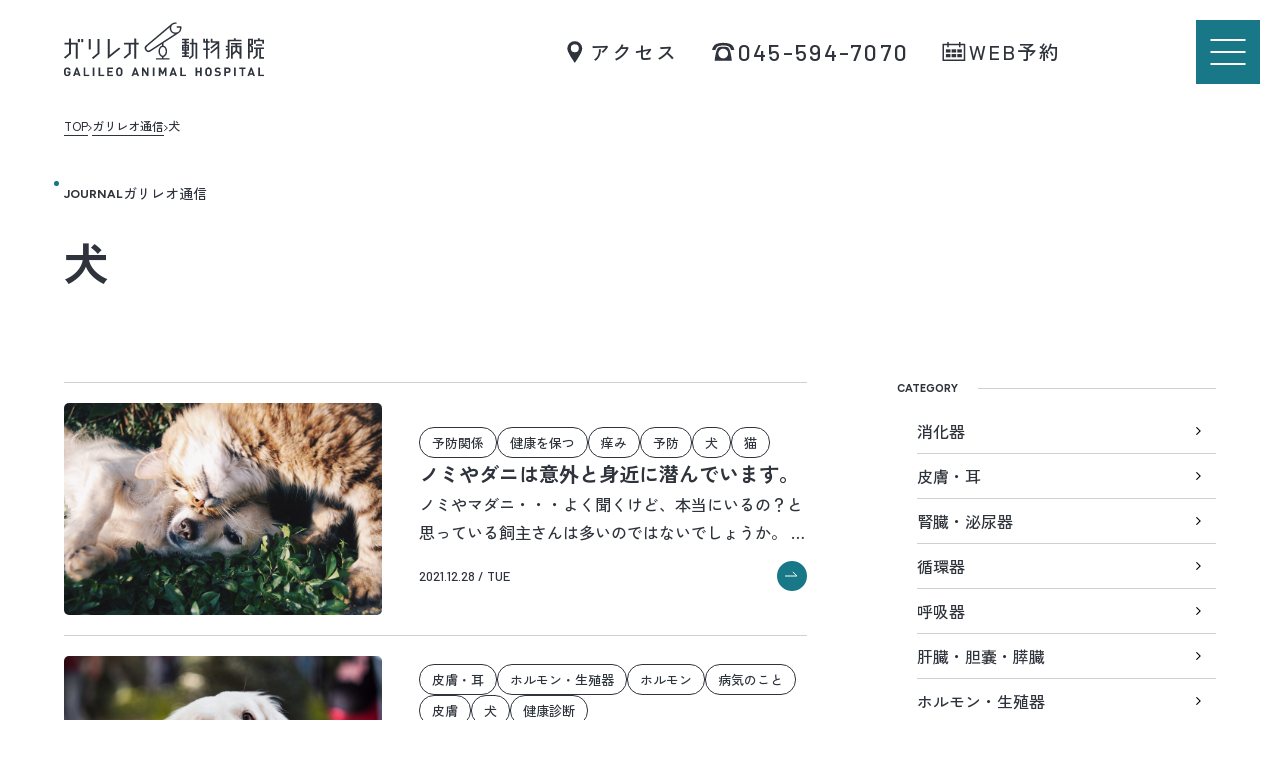

--- FILE ---
content_type: text/html; charset=UTF-8
request_url: https://www.galileo.vet/blog_tag/dog/page/3/
body_size: 7280
content:
<html lang="ja">
<head>
  <meta charset="utf-8"/>
  <meta name="viewport" content="width=device-width"/>
  <meta http-equiv="X-UA-Compatible" content="IE=edge"/><!-- Google tag (gtag.js) -->
      <script async src="https://www.googletagmanager.com/gtag/js?id=G-FBV171YNRG"></script>
      <script>
          window.dataLayer = window.dataLayer || [];
          function gtag(){dataLayer.push(arguments);}
          gtag('js', new Date());
  
          gtag('config', 'G-FBV171YNRG');
      </script>  <link rel="icon" href="https://www.galileo.vet/wp/wp-content/themes/galileo2023/resources/images/favicon.ico"/>
  <link rel="apple-touch-icon-precomposed" href="https://www.galileo.vet/wp/wp-content/themes/galileo2023/resources/images/apple-touch-icon.png" sizes="180x180"/>
  <link rel="preconnect" href="https://fonts.googleapis.com"/>
  <link rel="preconnect" href="https://fonts.gstatic.com" crossorigin="crossorigin"/>
  <link rel="stylesheet" href="https://fonts.googleapis.com/css2?family=Barlow:wght@500&amp;family=Zen+Kaku+Gothic+New:wght@400;500;700&amp;family=Figtree:wght@700&amp;display=swap"/>
  <link rel="stylesheet" href="https://www.galileo.vet/wp/wp-content/themes/galileo2023/assets/css/style.css?ver=1.0.0"/>  <meta property="og:title" content="ガリレオ通信 | ガリレオ動物病院"/>
  <meta name="twitter:title" content="ガリレオ通信 | ガリレオ動物病院"/>  <meta name="twitter:description" content="東急東横線日吉駅より徒歩14分、横浜市・川崎市エリア、日吉・綱島・高田・南加瀬周辺の動物病院です。画像診断など専門技術を持った獣医師たちがみなさまの家族に寄り添います。"/>
  <meta property="og:description" content="東急東横線日吉駅より徒歩14分、横浜市・川崎市エリア、日吉・綱島・高田・南加瀬周辺の動物病院です。画像診断など専門技術を持った獣医師たちがみなさまの家族に寄り添います。"/>
  <meta name="description" content="東急東横線日吉駅より徒歩14分、横浜市・川崎市エリア、日吉・綱島・高田・南加瀬周辺の動物病院です。画像診断など専門技術を持った獣医師たちがみなさまの家族に寄り添います。"/>  <meta property="og:url" content="https://www.galileo.vet/blog/"/>  <meta property="og:type" content="website"/>
  <meta property="og:site_name" content="ガリレオ動物病院"/>  <meta property="og:image" content="https://www.galileo.vet/wp/wp-content/uploads/2021/12/pexels-snapwire-46024-e1640597482268.jpg"/>
  <meta name="twitter:image" content="https://www.galileo.vet/wp/wp-content/uploads/2021/12/pexels-snapwire-46024-e1640597482268.jpg"/>  <meta name="twitter:card" content="summary_large_image"/>
  <meta name="twitter:site" content="ガリレオ動物病院"/>
  <link rel="icon" href="/favicon.svg"/>
  <link rel="apple-touch-icon" href="/favicon.svg"/><title>犬 | ページ 3 | 横浜市港北区／日吉・綱島・高田・南加瀬の動物病院　ガリレオ動物病院</title>
<meta name='robots' content='max-image-preview:large' />
<script type="text/javascript">
/* <![CDATA[ */
window._wpemojiSettings = {"baseUrl":"https:\/\/s.w.org\/images\/core\/emoji\/14.0.0\/72x72\/","ext":".png","svgUrl":"https:\/\/s.w.org\/images\/core\/emoji\/14.0.0\/svg\/","svgExt":".svg","source":{"concatemoji":"https:\/\/www.galileo.vet\/wp\/wp-includes\/js\/wp-emoji-release.min.js?ver=6.4.7"}};
/*! This file is auto-generated */
!function(i,n){var o,s,e;function c(e){try{var t={supportTests:e,timestamp:(new Date).valueOf()};sessionStorage.setItem(o,JSON.stringify(t))}catch(e){}}function p(e,t,n){e.clearRect(0,0,e.canvas.width,e.canvas.height),e.fillText(t,0,0);var t=new Uint32Array(e.getImageData(0,0,e.canvas.width,e.canvas.height).data),r=(e.clearRect(0,0,e.canvas.width,e.canvas.height),e.fillText(n,0,0),new Uint32Array(e.getImageData(0,0,e.canvas.width,e.canvas.height).data));return t.every(function(e,t){return e===r[t]})}function u(e,t,n){switch(t){case"flag":return n(e,"\ud83c\udff3\ufe0f\u200d\u26a7\ufe0f","\ud83c\udff3\ufe0f\u200b\u26a7\ufe0f")?!1:!n(e,"\ud83c\uddfa\ud83c\uddf3","\ud83c\uddfa\u200b\ud83c\uddf3")&&!n(e,"\ud83c\udff4\udb40\udc67\udb40\udc62\udb40\udc65\udb40\udc6e\udb40\udc67\udb40\udc7f","\ud83c\udff4\u200b\udb40\udc67\u200b\udb40\udc62\u200b\udb40\udc65\u200b\udb40\udc6e\u200b\udb40\udc67\u200b\udb40\udc7f");case"emoji":return!n(e,"\ud83e\udef1\ud83c\udffb\u200d\ud83e\udef2\ud83c\udfff","\ud83e\udef1\ud83c\udffb\u200b\ud83e\udef2\ud83c\udfff")}return!1}function f(e,t,n){var r="undefined"!=typeof WorkerGlobalScope&&self instanceof WorkerGlobalScope?new OffscreenCanvas(300,150):i.createElement("canvas"),a=r.getContext("2d",{willReadFrequently:!0}),o=(a.textBaseline="top",a.font="600 32px Arial",{});return e.forEach(function(e){o[e]=t(a,e,n)}),o}function t(e){var t=i.createElement("script");t.src=e,t.defer=!0,i.head.appendChild(t)}"undefined"!=typeof Promise&&(o="wpEmojiSettingsSupports",s=["flag","emoji"],n.supports={everything:!0,everythingExceptFlag:!0},e=new Promise(function(e){i.addEventListener("DOMContentLoaded",e,{once:!0})}),new Promise(function(t){var n=function(){try{var e=JSON.parse(sessionStorage.getItem(o));if("object"==typeof e&&"number"==typeof e.timestamp&&(new Date).valueOf()<e.timestamp+604800&&"object"==typeof e.supportTests)return e.supportTests}catch(e){}return null}();if(!n){if("undefined"!=typeof Worker&&"undefined"!=typeof OffscreenCanvas&&"undefined"!=typeof URL&&URL.createObjectURL&&"undefined"!=typeof Blob)try{var e="postMessage("+f.toString()+"("+[JSON.stringify(s),u.toString(),p.toString()].join(",")+"));",r=new Blob([e],{type:"text/javascript"}),a=new Worker(URL.createObjectURL(r),{name:"wpTestEmojiSupports"});return void(a.onmessage=function(e){c(n=e.data),a.terminate(),t(n)})}catch(e){}c(n=f(s,u,p))}t(n)}).then(function(e){for(var t in e)n.supports[t]=e[t],n.supports.everything=n.supports.everything&&n.supports[t],"flag"!==t&&(n.supports.everythingExceptFlag=n.supports.everythingExceptFlag&&n.supports[t]);n.supports.everythingExceptFlag=n.supports.everythingExceptFlag&&!n.supports.flag,n.DOMReady=!1,n.readyCallback=function(){n.DOMReady=!0}}).then(function(){return e}).then(function(){var e;n.supports.everything||(n.readyCallback(),(e=n.source||{}).concatemoji?t(e.concatemoji):e.wpemoji&&e.twemoji&&(t(e.twemoji),t(e.wpemoji)))}))}((window,document),window._wpemojiSettings);
/* ]]> */
</script>
<style id='wp-emoji-styles-inline-css' type='text/css'>

	img.wp-smiley, img.emoji {
		display: inline !important;
		border: none !important;
		box-shadow: none !important;
		height: 1em !important;
		width: 1em !important;
		margin: 0 0.07em !important;
		vertical-align: -0.1em !important;
		background: none !important;
		padding: 0 !important;
	}
</style>
<link rel='stylesheet' id='wp-block-library-css' href='https://www.galileo.vet/wp/wp-includes/css/dist/block-library/style.min.css?ver=6.4.7' type='text/css' media='all' />
<style id='classic-theme-styles-inline-css' type='text/css'>
/*! This file is auto-generated */
.wp-block-button__link{color:#fff;background-color:#32373c;border-radius:9999px;box-shadow:none;text-decoration:none;padding:calc(.667em + 2px) calc(1.333em + 2px);font-size:1.125em}.wp-block-file__button{background:#32373c;color:#fff;text-decoration:none}
</style>
<style id='global-styles-inline-css' type='text/css'>
body{--wp--preset--color--black: #000000;--wp--preset--color--cyan-bluish-gray: #abb8c3;--wp--preset--color--white: #ffffff;--wp--preset--color--pale-pink: #f78da7;--wp--preset--color--vivid-red: #cf2e2e;--wp--preset--color--luminous-vivid-orange: #ff6900;--wp--preset--color--luminous-vivid-amber: #fcb900;--wp--preset--color--light-green-cyan: #7bdcb5;--wp--preset--color--vivid-green-cyan: #00d084;--wp--preset--color--pale-cyan-blue: #8ed1fc;--wp--preset--color--vivid-cyan-blue: #0693e3;--wp--preset--color--vivid-purple: #9b51e0;--wp--preset--gradient--vivid-cyan-blue-to-vivid-purple: linear-gradient(135deg,rgba(6,147,227,1) 0%,rgb(155,81,224) 100%);--wp--preset--gradient--light-green-cyan-to-vivid-green-cyan: linear-gradient(135deg,rgb(122,220,180) 0%,rgb(0,208,130) 100%);--wp--preset--gradient--luminous-vivid-amber-to-luminous-vivid-orange: linear-gradient(135deg,rgba(252,185,0,1) 0%,rgba(255,105,0,1) 100%);--wp--preset--gradient--luminous-vivid-orange-to-vivid-red: linear-gradient(135deg,rgba(255,105,0,1) 0%,rgb(207,46,46) 100%);--wp--preset--gradient--very-light-gray-to-cyan-bluish-gray: linear-gradient(135deg,rgb(238,238,238) 0%,rgb(169,184,195) 100%);--wp--preset--gradient--cool-to-warm-spectrum: linear-gradient(135deg,rgb(74,234,220) 0%,rgb(151,120,209) 20%,rgb(207,42,186) 40%,rgb(238,44,130) 60%,rgb(251,105,98) 80%,rgb(254,248,76) 100%);--wp--preset--gradient--blush-light-purple: linear-gradient(135deg,rgb(255,206,236) 0%,rgb(152,150,240) 100%);--wp--preset--gradient--blush-bordeaux: linear-gradient(135deg,rgb(254,205,165) 0%,rgb(254,45,45) 50%,rgb(107,0,62) 100%);--wp--preset--gradient--luminous-dusk: linear-gradient(135deg,rgb(255,203,112) 0%,rgb(199,81,192) 50%,rgb(65,88,208) 100%);--wp--preset--gradient--pale-ocean: linear-gradient(135deg,rgb(255,245,203) 0%,rgb(182,227,212) 50%,rgb(51,167,181) 100%);--wp--preset--gradient--electric-grass: linear-gradient(135deg,rgb(202,248,128) 0%,rgb(113,206,126) 100%);--wp--preset--gradient--midnight: linear-gradient(135deg,rgb(2,3,129) 0%,rgb(40,116,252) 100%);--wp--preset--font-size--small: 13px;--wp--preset--font-size--medium: 20px;--wp--preset--font-size--large: 36px;--wp--preset--font-size--x-large: 42px;--wp--preset--spacing--20: 0.44rem;--wp--preset--spacing--30: 0.67rem;--wp--preset--spacing--40: 1rem;--wp--preset--spacing--50: 1.5rem;--wp--preset--spacing--60: 2.25rem;--wp--preset--spacing--70: 3.38rem;--wp--preset--spacing--80: 5.06rem;--wp--preset--shadow--natural: 6px 6px 9px rgba(0, 0, 0, 0.2);--wp--preset--shadow--deep: 12px 12px 50px rgba(0, 0, 0, 0.4);--wp--preset--shadow--sharp: 6px 6px 0px rgba(0, 0, 0, 0.2);--wp--preset--shadow--outlined: 6px 6px 0px -3px rgba(255, 255, 255, 1), 6px 6px rgba(0, 0, 0, 1);--wp--preset--shadow--crisp: 6px 6px 0px rgba(0, 0, 0, 1);}:where(.is-layout-flex){gap: 0.5em;}:where(.is-layout-grid){gap: 0.5em;}body .is-layout-flow > .alignleft{float: left;margin-inline-start: 0;margin-inline-end: 2em;}body .is-layout-flow > .alignright{float: right;margin-inline-start: 2em;margin-inline-end: 0;}body .is-layout-flow > .aligncenter{margin-left: auto !important;margin-right: auto !important;}body .is-layout-constrained > .alignleft{float: left;margin-inline-start: 0;margin-inline-end: 2em;}body .is-layout-constrained > .alignright{float: right;margin-inline-start: 2em;margin-inline-end: 0;}body .is-layout-constrained > .aligncenter{margin-left: auto !important;margin-right: auto !important;}body .is-layout-constrained > :where(:not(.alignleft):not(.alignright):not(.alignfull)){max-width: var(--wp--style--global--content-size);margin-left: auto !important;margin-right: auto !important;}body .is-layout-constrained > .alignwide{max-width: var(--wp--style--global--wide-size);}body .is-layout-flex{display: flex;}body .is-layout-flex{flex-wrap: wrap;align-items: center;}body .is-layout-flex > *{margin: 0;}body .is-layout-grid{display: grid;}body .is-layout-grid > *{margin: 0;}:where(.wp-block-columns.is-layout-flex){gap: 2em;}:where(.wp-block-columns.is-layout-grid){gap: 2em;}:where(.wp-block-post-template.is-layout-flex){gap: 1.25em;}:where(.wp-block-post-template.is-layout-grid){gap: 1.25em;}.has-black-color{color: var(--wp--preset--color--black) !important;}.has-cyan-bluish-gray-color{color: var(--wp--preset--color--cyan-bluish-gray) !important;}.has-white-color{color: var(--wp--preset--color--white) !important;}.has-pale-pink-color{color: var(--wp--preset--color--pale-pink) !important;}.has-vivid-red-color{color: var(--wp--preset--color--vivid-red) !important;}.has-luminous-vivid-orange-color{color: var(--wp--preset--color--luminous-vivid-orange) !important;}.has-luminous-vivid-amber-color{color: var(--wp--preset--color--luminous-vivid-amber) !important;}.has-light-green-cyan-color{color: var(--wp--preset--color--light-green-cyan) !important;}.has-vivid-green-cyan-color{color: var(--wp--preset--color--vivid-green-cyan) !important;}.has-pale-cyan-blue-color{color: var(--wp--preset--color--pale-cyan-blue) !important;}.has-vivid-cyan-blue-color{color: var(--wp--preset--color--vivid-cyan-blue) !important;}.has-vivid-purple-color{color: var(--wp--preset--color--vivid-purple) !important;}.has-black-background-color{background-color: var(--wp--preset--color--black) !important;}.has-cyan-bluish-gray-background-color{background-color: var(--wp--preset--color--cyan-bluish-gray) !important;}.has-white-background-color{background-color: var(--wp--preset--color--white) !important;}.has-pale-pink-background-color{background-color: var(--wp--preset--color--pale-pink) !important;}.has-vivid-red-background-color{background-color: var(--wp--preset--color--vivid-red) !important;}.has-luminous-vivid-orange-background-color{background-color: var(--wp--preset--color--luminous-vivid-orange) !important;}.has-luminous-vivid-amber-background-color{background-color: var(--wp--preset--color--luminous-vivid-amber) !important;}.has-light-green-cyan-background-color{background-color: var(--wp--preset--color--light-green-cyan) !important;}.has-vivid-green-cyan-background-color{background-color: var(--wp--preset--color--vivid-green-cyan) !important;}.has-pale-cyan-blue-background-color{background-color: var(--wp--preset--color--pale-cyan-blue) !important;}.has-vivid-cyan-blue-background-color{background-color: var(--wp--preset--color--vivid-cyan-blue) !important;}.has-vivid-purple-background-color{background-color: var(--wp--preset--color--vivid-purple) !important;}.has-black-border-color{border-color: var(--wp--preset--color--black) !important;}.has-cyan-bluish-gray-border-color{border-color: var(--wp--preset--color--cyan-bluish-gray) !important;}.has-white-border-color{border-color: var(--wp--preset--color--white) !important;}.has-pale-pink-border-color{border-color: var(--wp--preset--color--pale-pink) !important;}.has-vivid-red-border-color{border-color: var(--wp--preset--color--vivid-red) !important;}.has-luminous-vivid-orange-border-color{border-color: var(--wp--preset--color--luminous-vivid-orange) !important;}.has-luminous-vivid-amber-border-color{border-color: var(--wp--preset--color--luminous-vivid-amber) !important;}.has-light-green-cyan-border-color{border-color: var(--wp--preset--color--light-green-cyan) !important;}.has-vivid-green-cyan-border-color{border-color: var(--wp--preset--color--vivid-green-cyan) !important;}.has-pale-cyan-blue-border-color{border-color: var(--wp--preset--color--pale-cyan-blue) !important;}.has-vivid-cyan-blue-border-color{border-color: var(--wp--preset--color--vivid-cyan-blue) !important;}.has-vivid-purple-border-color{border-color: var(--wp--preset--color--vivid-purple) !important;}.has-vivid-cyan-blue-to-vivid-purple-gradient-background{background: var(--wp--preset--gradient--vivid-cyan-blue-to-vivid-purple) !important;}.has-light-green-cyan-to-vivid-green-cyan-gradient-background{background: var(--wp--preset--gradient--light-green-cyan-to-vivid-green-cyan) !important;}.has-luminous-vivid-amber-to-luminous-vivid-orange-gradient-background{background: var(--wp--preset--gradient--luminous-vivid-amber-to-luminous-vivid-orange) !important;}.has-luminous-vivid-orange-to-vivid-red-gradient-background{background: var(--wp--preset--gradient--luminous-vivid-orange-to-vivid-red) !important;}.has-very-light-gray-to-cyan-bluish-gray-gradient-background{background: var(--wp--preset--gradient--very-light-gray-to-cyan-bluish-gray) !important;}.has-cool-to-warm-spectrum-gradient-background{background: var(--wp--preset--gradient--cool-to-warm-spectrum) !important;}.has-blush-light-purple-gradient-background{background: var(--wp--preset--gradient--blush-light-purple) !important;}.has-blush-bordeaux-gradient-background{background: var(--wp--preset--gradient--blush-bordeaux) !important;}.has-luminous-dusk-gradient-background{background: var(--wp--preset--gradient--luminous-dusk) !important;}.has-pale-ocean-gradient-background{background: var(--wp--preset--gradient--pale-ocean) !important;}.has-electric-grass-gradient-background{background: var(--wp--preset--gradient--electric-grass) !important;}.has-midnight-gradient-background{background: var(--wp--preset--gradient--midnight) !important;}.has-small-font-size{font-size: var(--wp--preset--font-size--small) !important;}.has-medium-font-size{font-size: var(--wp--preset--font-size--medium) !important;}.has-large-font-size{font-size: var(--wp--preset--font-size--large) !important;}.has-x-large-font-size{font-size: var(--wp--preset--font-size--x-large) !important;}
.wp-block-navigation a:where(:not(.wp-element-button)){color: inherit;}
:where(.wp-block-post-template.is-layout-flex){gap: 1.25em;}:where(.wp-block-post-template.is-layout-grid){gap: 1.25em;}
:where(.wp-block-columns.is-layout-flex){gap: 2em;}:where(.wp-block-columns.is-layout-grid){gap: 2em;}
.wp-block-pullquote{font-size: 1.5em;line-height: 1.6;}
</style>
<link rel="https://api.w.org/" href="https://www.galileo.vet/wp-json/" /><link rel="alternate" type="application/json" href="https://www.galileo.vet/wp-json/wp/v2/blog_tag/2" /></head><body id="Body">
<div id="Header"></div><main class="l-contentsWrapper is-lower">
  <div class="l-contentsWrapper__head c-contentSection__inner">    <ul class="c-breadCrumb">
      <li class="c-breadCrumb__item"><a class="c-breadCrumb__link" href="/">TOP</a><span class="c-breadCrumb__arrow u-image"><svg xmlns="http://www.w3.org/2000/svg" width="4.643" height="7.869" viewBox="0 0 4.643 7.869"><path class="svg-arrow-a" d="M7.168,17.081,10.749,13.5,7.169,9.919" transform="translate(-6.814 -9.565)"/></svg></span></li>      <li class="c-breadCrumb__item"><a class="c-breadCrumb__link" href="/blog">ガリレオ通信</a><span class="c-breadCrumb__arrow u-image"><svg xmlns="http://www.w3.org/2000/svg" width="4.643" height="7.869" viewBox="0 0 4.643 7.869"><path class="svg-arrow-a" d="M7.168,17.081,10.749,13.5,7.169,9.919" transform="translate(-6.814 -9.565)"/></svg></span></li>
      <li class="c-breadCrumb__item"><span class="c-breadCrumb__text">犬</span></li>    </ul>
    <h1 class="c-generalHeading"><span class="c-generalHeading__category"><span class="is-label u-Figtree">JOURNAL</span><span class="is-text">ガリレオ通信</span></span><span class="c-generalHeading__main is-superLarge">犬</span></h1>  </div>
  <div class="l-contentsWrapper__content">
    <section class="c-contentSection is-marginHalf">
      <div class="c-contentSection__inner">
        <div class="l-contentsWrapper__layout">
          <div class="l-contentsWrapper__main is-archive">
            <div class="c-flexBox is-articles"><a class="p-articlePanel is-journal" href="https://www.galileo.vet/blog/parasite/">
  <div class="p-articlePanel__thumbnail u-image"><img class="lazyload" data-src="https://www.galileo.vet/wp/wp-content/uploads/2021/12/pexels-snapwire-46024-e1640597482268.jpg" alt="" width="300" height="200"/></div>
  <div class="p-articlePanel__detail"><span class="p-articlePanel__category"><span class="p-generalTag is-small">予防関係</span><span class="p-generalTag is-small">健康を保つ</span><span class="p-generalTag is-small">痒み</span><span class="p-generalTag is-small">予防</span><span class="p-generalTag is-small">犬</span><span class="p-generalTag is-small">猫</span></span><span class="p-articlePanel__title">ノミやダニは意外と身近に潜んでいます。</span><span class="p-articlePanel__text">ノミやマダニ・・・よく聞くけど、本当にいるの？と思っている飼主さんは多いのではないでしょうか。 病院では4-5月には、ノミが体についている子が時々見つかります。ちょっと自然の多い河やキャンプ場に行って、ダニがついている子 [&hellip;]</span>
    <div class="p-articlePanel__meta"><span class="p-articlePanel__date u-Barlow">2021.12.28 / TUE</span><span class="p-featureBtn__arrow is-small"><svg xmlns="http://www.w3.org/2000/svg" width="16" height="16" viewBox="0 0 16 16"><g transform="translate(20590 15412)"><rect class="svg-large-arrow-a" width="16" height="16" transform="translate(-20590 -15412)"/><path class="svg-large-arrow-b" d="M125.367,26.768H137.22l-4.13-4.13" transform="translate(-20714.295 -15430.768)"/></g></svg></span></div>
  </div></a><a class="p-articlePanel is-journal" href="https://www.galileo.vet/blog/thyroid-hormone/">
  <div class="p-articlePanel__thumbnail u-image"><img class="lazyload" data-src="https://www.galileo.vet/wp/wp-content/uploads/2021/12/pexels-svetozar-milashevich-1490908-e1640072701249.jpg" alt="" width="300" height="200"/></div>
  <div class="p-articlePanel__detail"><span class="p-articlePanel__category"><span class="p-generalTag is-small">皮膚・耳</span><span class="p-generalTag is-small">ホルモン・生殖器</span><span class="p-generalTag is-small">ホルモン</span><span class="p-generalTag is-small">病気のこと</span><span class="p-generalTag is-small">皮膚</span><span class="p-generalTag is-small">犬</span><span class="p-generalTag is-small">健康診断</span></span><span class="p-articlePanel__title">毛が薄くなった？ホルモンの異常かも。</span><span class="p-articlePanel__text">中高齢のワンちゃんたち。・最近食べる量が変わらないのに、太ってきたなぁ。・毛が薄くなって、なんとなく地肌が見えてきたなぁ。・よく寝てて、あんまり動かないなぁ。 このような様子に、心当たりはありませんか？8〜9歳以上になっ [&hellip;]</span>
    <div class="p-articlePanel__meta"><span class="p-articlePanel__date u-Barlow">2021.12.22 / WED</span><span class="p-featureBtn__arrow is-small"><svg xmlns="http://www.w3.org/2000/svg" width="16" height="16" viewBox="0 0 16 16"><g transform="translate(20590 15412)"><rect class="svg-large-arrow-a" width="16" height="16" transform="translate(-20590 -15412)"/><path class="svg-large-arrow-b" d="M125.367,26.768H137.22l-4.13-4.13" transform="translate(-20714.295 -15430.768)"/></g></svg></span></div>
  </div></a><a class="p-articlePanel is-journal" href="https://www.galileo.vet/blog/physical-examination/">
  <div class="p-articlePanel__thumbnail u-image"><img class="lazyload" data-src="https://www.galileo.vet/wp/wp-content/uploads/2021/08/pexels-sam-lion-5733423-scaled-e1629689094207.jpg" alt="" width="300" height="200"/></div>
  <div class="p-articlePanel__detail"><span class="p-articlePanel__category"><span class="p-generalTag is-small">予防関係</span><span class="p-generalTag is-small">その他</span><span class="p-generalTag is-small">健康を保つ</span><span class="p-generalTag is-small">予防</span><span class="p-generalTag is-small">犬</span><span class="p-generalTag is-small">猫</span><span class="p-generalTag is-small">健康診断</span><span class="p-generalTag is-small">超音波検査</span></span><span class="p-articlePanel__title">健康診断は必要ですか？</span><span class="p-articlePanel__text">「健康診断ってした方がいいんですか？」このご質問、動物病院ではよく聞かれます。答えはもちろん「はい」ですが、健康診断といっても、その内容は様々です。 病院によってはいろいろなコースが用意されていますね。何を選べば良いのか [&hellip;]</span>
    <div class="p-articlePanel__meta"><span class="p-articlePanel__date u-Barlow">2021.08.23 / MON</span><span class="p-featureBtn__arrow is-small"><svg xmlns="http://www.w3.org/2000/svg" width="16" height="16" viewBox="0 0 16 16"><g transform="translate(20590 15412)"><rect class="svg-large-arrow-a" width="16" height="16" transform="translate(-20590 -15412)"/><path class="svg-large-arrow-b" d="M125.367,26.768H137.22l-4.13-4.13" transform="translate(-20714.295 -15430.768)"/></g></svg></span></div>
  </div></a><a class="p-articlePanel is-journal" href="https://www.galileo.vet/blog/kennelcough/">
  <div class="p-articlePanel__thumbnail u-image"><img class="lazyload" data-src="https://www.galileo.vet/wp/wp-content/uploads/2021/07/pexels-sergio-souza-3198001-scaled-e1625309177818.jpg" alt="" width="300" height="200"/></div>
  <div class="p-articlePanel__detail"><span class="p-articlePanel__category"><span class="p-generalTag is-small">呼吸器</span><span class="p-generalTag is-small">子犬・子猫</span><span class="p-generalTag is-small">病気のこと</span><span class="p-generalTag is-small">子犬・子猫</span><span class="p-generalTag is-small">犬</span><span class="p-generalTag is-small">咳</span></span><span class="p-articlePanel__title">わんちゃんの風邪症状(ケンネルコフ)</span><span class="p-articlePanel__text">1歳未満の子犬に多い“咳”。 ペットショップやブリーダーから家に迎え入れ、数日したら急に咳をし始めることがあります。 この場合、通称「ケンネルコフ」と言う犬伝染性気管気管支炎のことが多く、急性の呼吸器感染症が原因となる咳 [&hellip;]</span>
    <div class="p-articlePanel__meta"><span class="p-articlePanel__date u-Barlow">2021.07.04 / SUN</span><span class="p-featureBtn__arrow is-small"><svg xmlns="http://www.w3.org/2000/svg" width="16" height="16" viewBox="0 0 16 16"><g transform="translate(20590 15412)"><rect class="svg-large-arrow-a" width="16" height="16" transform="translate(-20590 -15412)"/><path class="svg-large-arrow-b" d="M125.367,26.768H137.22l-4.13-4.13" transform="translate(-20714.295 -15430.768)"/></g></svg></span></div>
  </div></a><a class="p-articlePanel is-journal" href="https://www.galileo.vet/blog/constipation/">
  <div class="p-articlePanel__thumbnail u-image"><img class="lazyload" data-src="https://www.galileo.vet/wp/wp-content/uploads/2021/06/4145606_s-e1624715381691.jpg" alt="" width="300" height="200"/></div>
  <div class="p-articlePanel__detail"><span class="p-articlePanel__category"><span class="p-generalTag is-small">消化器</span><span class="p-generalTag is-small">病気のこと</span><span class="p-generalTag is-small">健康を保つ</span><span class="p-generalTag is-small">下痢</span><span class="p-generalTag is-small">痒み</span><span class="p-generalTag is-small">犬</span><span class="p-generalTag is-small">猫</span><span class="p-generalTag is-small">健康診断</span><span class="p-generalTag is-small">検査</span></span><span class="p-articlePanel__title">便秘を放っておかないで。</span><span class="p-articlePanel__text">コロコロのウンチは出るけど、そう言えばウンチをしない日もあるなぁ・・・でも、ご飯もよく食べるし、下痢もしていない、特に病院に行くほどでもないかな・・・ 思い当たる飼主さんは意外と多いのではないでしょうか。確かにコロコロし [&hellip;]</span>
    <div class="p-articlePanel__meta"><span class="p-articlePanel__date u-Barlow">2021.06.29 / TUE</span><span class="p-featureBtn__arrow is-small"><svg xmlns="http://www.w3.org/2000/svg" width="16" height="16" viewBox="0 0 16 16"><g transform="translate(20590 15412)"><rect class="svg-large-arrow-a" width="16" height="16" transform="translate(-20590 -15412)"/><path class="svg-large-arrow-b" d="M125.367,26.768H137.22l-4.13-4.13" transform="translate(-20714.295 -15430.768)"/></g></svg></span></div>
  </div></a>            </div>
            <section class="c-contentSection is-marginHalf">
              <div><div class="p-generalPagination u-Barlow"><a class="prev page-numbers" href="https://www.galileo.vet/blog_tag/dog/page/2/"><span class="u-screen-reader-text">PREV</span><svg xmlns="http://www.w3.org/2000/svg" width="16" height="16" viewBox="0 0 16 16"><g transform="translate(20590 15412)"><rect class="svg-large-arrow-a" width="16" height="16" transform="translate(-20590 -15412)"/><path class="svg-large-arrow-b" d="M125.367,26.768H137.22l-4.13-4.13" transform="translate(-20714.295 -15430.768)"/></g></svg></a>
<a class="page-numbers" href="https://www.galileo.vet/blog_tag/dog/">1</a>
<a class="page-numbers" href="https://www.galileo.vet/blog_tag/dog/page/2/">2</a>
<span aria-current="page" class="page-numbers current">3</span>
<a class="page-numbers" href="https://www.galileo.vet/blog_tag/dog/page/4/">4</a>
<span class="page-numbers dots">&hellip;</span>
<a class="page-numbers" href="https://www.galileo.vet/blog_tag/dog/page/9/">9</a>
<a class="next page-numbers" href="https://www.galileo.vet/blog_tag/dog/page/4/"><span class="u-screen-reader-text">PREV</span><svg xmlns="http://www.w3.org/2000/svg" width="16" height="16" viewBox="0 0 16 16"><g transform="translate(20590 15412)"><rect class="svg-large-arrow-a" width="16" height="16" transform="translate(-20590 -15412)"/><path class="svg-large-arrow-b" d="M125.367,26.768H137.22l-4.13-4.13" transform="translate(-20714.295 -15430.768)"/></g></svg></a></div></div>
            </section>
          </div>
          <div class="l-contentsWrapper__side">
            <nav class="p-sideNavigation c-flexBox is-column">
              <div class="c-flexBox is-column is-extraSmallGap">
                <div class="c-generalHeading"><span class="c-generalHeading__mini"><span class="u-Figtree">CATEGORY</span></span></div>
                <div id="SideNavigation"></div>
              </div>
              <div class="c-flexBox is-column is-extraSmallGap">
                <div class="c-generalHeading"><span class="c-generalHeading__mini"><span class="u-Figtree">THEME</span></span></div>
                <ul class="p-sideNavigation__list is-banner">
                  <li class="p-sideNavigation__item"><a class="p-sideNavigation__banner" href="/blog_tag/symptom-cases/">
                      <div class="c-imageContainer u-image"><img class="lazyload" data-src="/resources/images/journal/banner_1.webp" alt="" width="351" height="234"/></div>
                      <div class="p-sideNavigation__bannerName">病気のこと</div></a></li>
                  <li class="p-sideNavigation__item"><a class="p-sideNavigation__banner" href="/blog_tag/keep-healthy/">
                      <div class="c-imageContainer u-image"><img class="lazyload" data-src="/resources/images/journal/banner_2.webp" alt="" width="351" height="234"/></div>
                      <div class="p-sideNavigation__bannerName">健康を保つ</div></a></li>
                  <li class="p-sideNavigation__item"><a class="p-sideNavigation__banner" href="/blog_tag/puppies-and-kittens/">
                      <div class="c-imageContainer u-image"><img class="lazyload" data-src="/resources/images/journal/banner_3.webp" alt="" width="351" height="234"/></div>
                      <div class="p-sideNavigation__bannerName">子犬・子猫</div></a></li>
                </ul>
              </div>
              <div class="c-flexBox is-column is-extraSmallGap">
                <div class="c-generalHeading"><span class="c-generalHeading__mini"><span class="u-Figtree">KEYWORDS</span></span></div>
                <div id="TagList"></div>
              </div>
            </nav>
          </div>
        </div>
      </div>
    </section>
  </div>
</main>
<div id="Footer"></div>
<div id="OverlayMask"></div>
<script src="https://www.galileo.vet/wp/wp-content/themes/galileo2023/assets/js/script.js?ver=1.0.0"></script></body>
</html>

--- FILE ---
content_type: text/css
request_url: https://www.galileo.vet/wp/wp-content/themes/galileo2023/assets/css/style.css?ver=1.0.0
body_size: 17510
content:
@charset "UTF-8";
/* http://meyerweb.com/eric/tools/css/reset/
v2.0 | 20110126
License: none (public domain)
*/
html, body, div, span, applet, object, iframe,
h1, h2, h3, h4, h5, h6, p, blockquote, pre,
a, abbr, acronym, address, big, cite, code,
del, dfn, em, img, ins, kbd, q, s, samp,
small, strike, strong, sub, sup, tt, var,
b, u, i, center,
dl, dt, dd, ol, ul, li,
fieldset, form, label, legend,
table, caption, tbody, tfoot, thead, tr, th, td,
article, aside, canvas, details, embed,
figure, figcaption, footer, header, hgroup,
menu, nav, output, ruby, section, summary,
time, mark, audio, video {
  margin: 0;
  padding: 0;
  border: 0;
  font-size: 100%;
  font: inherit;
  vertical-align: baseline;
}

/* HTML5 display-role reset for older browsers
*/
article, aside, details, figcaption, figure,
footer, header, hgroup, menu, nav, section {
  display: block;
}

body {
  line-height: 1;
}

ol, ul {
  list-style: none;
}

blockquote, q {
  quotes: none;
}

blockquote:before, blockquote:after,
q:before, q:after {
  content: "";
  content: none;
}

table {
  border-collapse: collapse;
  border-spacing: 0;
}

btn {
  color: inherit;
}

/* -----
 * clearfix
----------------------------------------------------------------------------- */
.clearfix:before,
.clearfix:after {
  content: " ";
  display: table;
}

.clearfix:after {
  clear: both;
}

.clearfix {
  *zoom: 1;
}

html, body {
  height: 100%;
}

body {
  font-family: "Zen Kaku Gothic New", "ヒラギノ角ゴ Pro", "Hiragino Kaku Gothic Pro", "MS Pゴシック", "MS PGothic", sans-serif;
  font-size: 16px;
  -webkit-font-smoothing: antialiased;
  -moz-osx-font-smoothing: grayscale;
  -webkit-text-size-adjust: 100%;
  color: #2F343C;
  height: -webkit-fill-available;
}

a:link, a:visited, a:active {
  outline: 0 none #000;
  text-decoration: none;
}

@media screen and (max-width: 767px) {
  html, body {
    min-width: 100%;
  }
}
/**
 * Swiper 9.4.1
 * Most modern mobile touch slider and framework with hardware accelerated transitions
 * https://swiperjs.com
 *
 * Copyright 2014-2023 Vladimir Kharlampidi
 *
 * Released under the MIT License
 *
 * Released on: June 13, 2023
 */
@font-face {
  font-family: "swiper-icons";
  src: url("data:application/font-woff;charset=utf-8;base64, [base64]//wADZ2x5ZgAAAywAAADMAAAD2MHtryVoZWFkAAABbAAAADAAAAA2E2+eoWhoZWEAAAGcAAAAHwAAACQC9gDzaG10eAAAAigAAAAZAAAArgJkABFsb2NhAAAC0AAAAFoAAABaFQAUGG1heHAAAAG8AAAAHwAAACAAcABAbmFtZQAAA/gAAAE5AAACXvFdBwlwb3N0AAAFNAAAAGIAAACE5s74hXjaY2BkYGAAYpf5Hu/j+W2+MnAzMYDAzaX6QjD6/4//Bxj5GA8AuRwMYGkAPywL13jaY2BkYGA88P8Agx4j+/8fQDYfA1AEBWgDAIB2BOoAeNpjYGRgYNBh4GdgYgABEMnIABJzYNADCQAACWgAsQB42mNgYfzCOIGBlYGB0YcxjYGBwR1Kf2WQZGhhYGBiYGVmgAFGBiQQkOaawtDAoMBQxXjg/wEGPcYDDA4wNUA2CCgwsAAAO4EL6gAAeNpj2M0gyAACqxgGNWBkZ2D4/wMA+xkDdgAAAHjaY2BgYGaAYBkGRgYQiAHyGMF8FgYHIM3DwMHABGQrMOgyWDLEM1T9/w8UBfEMgLzE////P/5//f/V/xv+r4eaAAeMbAxwIUYmIMHEgKYAYjUcsDAwsLKxc3BycfPw8jEQA/[base64]/uznmfPFBNODM2K7MTQ45YEAZqGP81AmGGcF3iPqOop0r1SPTaTbVkfUe4HXj97wYE+yNwWYxwWu4v1ugWHgo3S1XdZEVqWM7ET0cfnLGxWfkgR42o2PvWrDMBSFj/IHLaF0zKjRgdiVMwScNRAoWUoH78Y2icB/yIY09An6AH2Bdu/UB+yxopYshQiEvnvu0dURgDt8QeC8PDw7Fpji3fEA4z/PEJ6YOB5hKh4dj3EvXhxPqH/SKUY3rJ7srZ4FZnh1PMAtPhwP6fl2PMJMPDgeQ4rY8YT6Gzao0eAEA409DuggmTnFnOcSCiEiLMgxCiTI6Cq5DZUd3Qmp10vO0LaLTd2cjN4fOumlc7lUYbSQcZFkutRG7g6JKZKy0RmdLY680CDnEJ+UMkpFFe1RN7nxdVpXrC4aTtnaurOnYercZg2YVmLN/d/gczfEimrE/fs/bOuq29Zmn8tloORaXgZgGa78yO9/cnXm2BpaGvq25Dv9S4E9+5SIc9PqupJKhYFSSl47+Qcr1mYNAAAAeNptw0cKwkAAAMDZJA8Q7OUJvkLsPfZ6zFVERPy8qHh2YER+3i/BP83vIBLLySsoKimrqKqpa2hp6+jq6RsYGhmbmJqZSy0sraxtbO3sHRydnEMU4uR6yx7JJXveP7WrDycAAAAAAAH//wACeNpjYGRgYOABYhkgZgJCZgZNBkYGLQZtIJsFLMYAAAw3ALgAeNolizEKgDAQBCchRbC2sFER0YD6qVQiBCv/H9ezGI6Z5XBAw8CBK/m5iQQVauVbXLnOrMZv2oLdKFa8Pjuru2hJzGabmOSLzNMzvutpB3N42mNgZGBg4GKQYzBhYMxJLMlj4GBgAYow/P/PAJJhLM6sSoWKfWCAAwDAjgbRAAB42mNgYGBkAIIbCZo5IPrmUn0hGA0AO8EFTQAA") format("woff");
  font-weight: 400;
  font-style: normal;
}
:root {
  --swiper-theme-color: #007aff;
  /*
  --swiper-preloader-color: var(--swiper-theme-color);
  --swiper-wrapper-transition-timing-function: initial;
  */
}

.swiper,
swiper-container {
  margin-left: auto;
  margin-right: auto;
  position: relative;
  overflow: hidden;
  list-style: none;
  padding: 0;
  /* Fix of Webkit flickering */
  z-index: 1;
  display: block;
}

.swiper-vertical > .swiper-wrapper {
  flex-direction: column;
}

.swiper-wrapper {
  position: relative;
  width: 100%;
  height: 100%;
  z-index: 1;
  display: flex;
  transition-property: transform;
  transition-timing-function: var(--swiper-wrapper-transition-timing-function, initial);
  box-sizing: content-box;
}

.swiper-android .swiper-slide,
.swiper-wrapper {
  transform: translate3d(0px, 0, 0);
}

.swiper-horizontal {
  touch-action: pan-y;
}

.swiper-vertical {
  touch-action: pan-x;
}

.swiper-slide,
swiper-slide {
  flex-shrink: 0;
  width: 100%;
  height: 100%;
  position: relative;
  transition-property: transform;
  display: block;
}

.swiper-slide-invisible-blank {
  visibility: hidden;
}

/* Auto Height */
.swiper-autoheight,
.swiper-autoheight .swiper-slide {
  height: auto;
}

.swiper-autoheight .swiper-wrapper {
  align-items: flex-start;
  transition-property: transform, height;
}

.swiper-backface-hidden .swiper-slide {
  transform: translateZ(0);
  backface-visibility: hidden;
}

/* 3D Effects */
.swiper-3d.swiper-css-mode .swiper-wrapper {
  perspective: 1200px;
}

.swiper-3d .swiper-wrapper {
  transform-style: preserve-3d;
}

.swiper-3d {
  perspective: 1200px;
}
.swiper-3d .swiper-slide,
.swiper-3d .swiper-slide-shadow,
.swiper-3d .swiper-slide-shadow-left,
.swiper-3d .swiper-slide-shadow-right,
.swiper-3d .swiper-slide-shadow-top,
.swiper-3d .swiper-slide-shadow-bottom,
.swiper-3d .swiper-cube-shadow {
  transform-style: preserve-3d;
}
.swiper-3d .swiper-slide-shadow,
.swiper-3d .swiper-slide-shadow-left,
.swiper-3d .swiper-slide-shadow-right,
.swiper-3d .swiper-slide-shadow-top,
.swiper-3d .swiper-slide-shadow-bottom {
  position: absolute;
  left: 0;
  top: 0;
  width: 100%;
  height: 100%;
  pointer-events: none;
  z-index: 10;
}
.swiper-3d .swiper-slide-shadow {
  background: rgba(0, 0, 0, 0.15);
}
.swiper-3d .swiper-slide-shadow-left {
  background-image: linear-gradient(to left, rgba(0, 0, 0, 0.5), rgba(0, 0, 0, 0));
}
.swiper-3d .swiper-slide-shadow-right {
  background-image: linear-gradient(to right, rgba(0, 0, 0, 0.5), rgba(0, 0, 0, 0));
}
.swiper-3d .swiper-slide-shadow-top {
  background-image: linear-gradient(to top, rgba(0, 0, 0, 0.5), rgba(0, 0, 0, 0));
}
.swiper-3d .swiper-slide-shadow-bottom {
  background-image: linear-gradient(to bottom, rgba(0, 0, 0, 0.5), rgba(0, 0, 0, 0));
}

/* CSS Mode */
.swiper-css-mode > .swiper-wrapper {
  overflow: auto;
  scrollbar-width: none; /* For Firefox */
  -ms-overflow-style: none; /* For Internet Explorer and Edge */
}
.swiper-css-mode > .swiper-wrapper::-webkit-scrollbar {
  display: none;
}
.swiper-css-mode > .swiper-wrapper > .swiper-slide {
  scroll-snap-align: start start;
}

.swiper-horizontal.swiper-css-mode > .swiper-wrapper {
  scroll-snap-type: x mandatory;
}

.swiper-vertical.swiper-css-mode > .swiper-wrapper {
  scroll-snap-type: y mandatory;
}

.swiper-css-mode.swiper-free-mode > .swiper-wrapper {
  scroll-snap-type: none;
}
.swiper-css-mode.swiper-free-mode > .swiper-wrapper > .swiper-slide {
  scroll-snap-align: none;
}

.swiper-centered > .swiper-wrapper::before {
  content: "";
  flex-shrink: 0;
  order: 9999;
}
.swiper-centered > .swiper-wrapper > .swiper-slide {
  scroll-snap-align: center center;
  scroll-snap-stop: always;
}

.swiper-centered.swiper-horizontal > .swiper-wrapper > .swiper-slide:first-child {
  margin-inline-start: var(--swiper-centered-offset-before);
}
.swiper-centered.swiper-horizontal > .swiper-wrapper::before {
  height: 100%;
  min-height: 1px;
  width: var(--swiper-centered-offset-after);
}

.swiper-centered.swiper-vertical > .swiper-wrapper > .swiper-slide:first-child {
  margin-block-start: var(--swiper-centered-offset-before);
}
.swiper-centered.swiper-vertical > .swiper-wrapper::before {
  width: 100%;
  min-width: 1px;
  height: var(--swiper-centered-offset-after);
}

.swiper-lazy-preloader {
  width: 42px;
  height: 42px;
  position: absolute;
  left: 50%;
  top: 50%;
  margin-left: -21px;
  margin-top: -21px;
  z-index: 10;
  transform-origin: 50%;
  box-sizing: border-box;
  border: 4px solid var(--swiper-preloader-color, var(--swiper-theme-color));
  border-radius: 50%;
  border-top-color: transparent;
}

.swiper:not(.swiper-watch-progress) .swiper-lazy-preloader,
swiper-container:not(.swiper-watch-progress) .swiper-lazy-preloader,
.swiper-watch-progress .swiper-slide-visible .swiper-lazy-preloader {
  animation: swiper-preloader-spin 1s infinite linear;
}

.swiper-lazy-preloader-white {
  --swiper-preloader-color: #fff;
}

.swiper-lazy-preloader-black {
  --swiper-preloader-color: #000;
}

@keyframes swiper-preloader-spin {
  0% {
    transform: rotate(0deg);
  }
  100% {
    transform: rotate(360deg);
  }
}
.l-contentsWrapper__head {
  display: grid;
  gap: 50px;
}
.l-contentsWrapper__content {
  padding-bottom: 14.6vw;
}
.l-contentsWrapper__content.is-noPaddingBottom {
  padding-bottom: 0;
}
.l-contentsWrapper__layout {
  position: relative;
  display: grid;
  grid-template-columns: 7fr 3fr;
  grid-gap: 90px;
}
.l-contentsWrapper__main {
  min-width: 0;
}
.l-contentsWrapper__main.is-archive > *:first-child {
  padding-top: 0;
}
.l-contentsWrapper__side {
  display: flex;
}
.l-contentsWrapper__cover {
  background-size: cover;
  background-position: center center;
  color: #fff;
  display: flex;
  align-items: center;
  justify-content: center;
  padding: 40px;
  margin-top: 45px;
  height: 480px;
  box-sizing: border-box;
}
.l-contentsWrapper__cover.is-recruit {
  background-image: url(../images/recruit/recruit_cover.webp);
}
.l-contentsWrapper.is-lower {
  padding-top: 120px;
}
@media screen and (min-width: 1366px) {
  .l-contentsWrapper__content {
    padding-bottom: 200px;
  }
  .l-contentsWrapper__content.is-noPaddingBottom {
    padding-bottom: 0;
  }
}
@media screen and (max-width: 1080px) {
  .l-contentsWrapper__layout {
    grid-template-columns: 1fr;
    grid-gap: 60px;
  }
}
@media screen and (max-width: 767px) {
  .l-contentsWrapper__cover {
    padding: 20px;
    margin: 30px 15px 0;
    height: 280px;
  }
  .l-contentsWrapper.is-lower {
    padding-top: 85px;
  }
}

.l-globalFooter {
  background-color: #D0D0D0;
}
.l-globalFooter__inner {
  padding: 100px 5%;
}
.l-globalFooter__main {
  display: grid;
  grid-template-columns: 3fr 7fr;
  gap: 5%;
}
.l-globalFooter__head .l-navigationFeatures__item {
  margin-top: 20px;
  margin-left: -20px;
}
.l-globalFooter__head .c-generalBtn {
  margin-top: 10px;
  max-width: 175px;
}
.l-globalFooter__brand {
  width: 215px;
  transition: opacity 0.6s cubic-bezier(0.25, 1, 0.5, 1);
}
.l-globalFooter__adress {
  display: grid;
  margin-top: 35px;
  grid-gap: 1em;
  font-weight: 500;
}
.l-globalFooter__day .p-receptionDay {
  background-color: #EAEAEA;
  padding: 40px;
  border-radius: 5px;
  margin-top: 40px;
}
.l-globalFooter__day .c-generalText {
  margin-top: 20px;
  margin-left: 40px;
  font-weight: 500;
}
.l-globalFooter__heading {
  font-size: 25px;
  font-weight: 700;
}
.l-globalFooter__socials {
  display: flex;
  align-items: center;
  gap: 25px;
  margin-top: 40px;
}
.l-globalFooter__social {
  width: 34px;
  box-sizing: border-box;
  transition: opacity 0.6s cubic-bezier(0.25, 1, 0.5, 1);
}
.l-globalFooter__social.is-x {
  padding: 0 1px;
  filter: invert(1);
}
.l-globalFooter__banners {
  margin-top: 70px;
  display: flex;
  flex-wrap: wrap;
  gap: 50px;
}
.l-globalFooter__banners .u-image img {
  display: block;
  height: 50px;
  width: auto;
  max-width: 100%;
}
.l-globalFooter__banner {
  transition: opacity 0.6s cubic-bezier(0.25, 1, 0.5, 1);
}
.l-globalFooter__navigations {
  margin-top: 70px;
  display: flex;
  flex-wrap: wrap;
  gap: 0;
  padding: 0;
  background-color: #EAEAEA;
  border-radius: 5px;
  overflow: hidden;
}
.l-globalFooter__link {
  font-size: 16px;
  padding: 20px 25px;
  color: inherit;
  font-weight: 500;
  transition: color 0.6s cubic-bezier(0.25, 1, 0.5, 1), background-color 0.6s cubic-bezier(0.25, 1, 0.5, 1);
}
.l-globalFooter__bottom {
  margin-top: 50px;
  display: flex;
  justify-content: space-between;
  align-items: center;
}
.l-globalFooter__copy {
  font-size: 12px;
}
.l-globalFooter__top {
  display: flex;
  justify-content: center;
  align-items: center;
  border-radius: 50%;
  background-color: #197888;
  width: 55px;
  height: 55px;
  transition: background-color 0.6s cubic-bezier(0.25, 1, 0.5, 1);
  border: 0;
  outline: 0;
  -webkit-appearance: none;
     -moz-appearance: none;
          appearance: none;
}
@media (hover: hover) {
  .l-globalFooter__brand:hover, .l-globalFooter__social:hover, .l-globalFooter__banner:hover {
    opacity: 0.5;
  }
  .l-globalFooter__link:hover {
    color: #197888;
    background-color: #fff;
  }
  .l-globalFooter__top:hover {
    background-color: #35B1C6;
    cursor: pointer;
  }
}
@media screen and (max-width: 1180px) and (min-width: 768px) {
  .l-globalFooter__main {
    grid-template-columns: 1fr;
    gap: 60px;
  }
  .l-globalFooter__head {
    display: flex;
    align-items: center;
    flex-wrap: wrap;
    gap: 30px 20px;
  }
  .l-globalFooter__head .l-navigationFeatures__item {
    margin-top: 0;
    margin-left: -20px;
  }
  .l-globalFooter__head .l-navigationFeatures__text {
    display: block;
  }
  .l-globalFooter__head .c-generalBtn {
    width: 175px;
    margin-top: 0;
  }
  .l-globalFooter__adress {
    width: 100%;
    display: flex;
    border-top: 1px solid #ababab;
    border-bottom: 1px solid #ababab;
    margin-top: 10px;
    padding-top: 40px;
    padding-bottom: 40px;
  }
  .l-globalFooter__socials {
    margin-top: 0;
    margin-left: auto;
  }
}
@media screen and (max-width: 767px) {
  .l-globalFooter__inner {
    padding: 60px 20px;
  }
  .l-globalFooter__main {
    grid-template-columns: 1fr;
    gap: 60px;
  }
  .l-globalFooter__head {
    display: flex;
    flex-direction: column;
    align-items: center;
  }
  .l-globalFooter__head .l-navigationFeatures__item {
    margin-top: 30px;
    margin-left: 0;
  }
  .l-globalFooter__head .l-navigationFeatures__text {
    display: block;
  }
  .l-globalFooter__head .c-generalBtn {
    width: 175px;
  }
  .l-globalFooter__adress {
    text-align: center;
    margin-top: 60px;
  }
  .l-globalFooter__adress .is-small {
    font-size: 12px;
  }
  .l-globalFooter__day .p-receptionDay {
    background-color: transparent;
    padding: 0;
    margin-top: 20px;
  }
  .l-globalFooter__day .p-receptionDay__grid {
    background-color: #EAEAEA;
    padding: 30px 5px;
    border-radius: 5px;
  }
  .l-globalFooter__day .p-receptionDay__grid + .p-receptionDay__grid {
    margin-top: 5px;
    padding-top: 30px;
  }
  .l-globalFooter__day .p-receptionDay__head {
    border-bottom: 1px solid #DEDBDB;
    padding: 0 15px 10px;
  }
  .l-globalFooter__day .p-receptionDay__label {
    font-size: 15px;
    margin-top: 5px;
    font-weight: 500;
  }
  .l-globalFooter__day .c-generalText {
    margin-left: 0;
  }
  .l-globalFooter__heading {
    font-size: 18px;
    text-align: center;
  }
  .l-globalFooter__socials {
    gap: 30px;
  }
  .l-globalFooter__social {
    width: 40px;
    transition: opacity 0.6s cubic-bezier(0.25, 1, 0.5, 1);
  }
  .l-globalFooter__banners {
    justify-content: center;
    gap: 35px;
  }
  .l-globalFooter__navigations {
    flex-direction: column;
  }
  .l-globalFooter__link {
    font-size: 14px;
    text-align: center;
  }
  .l-globalFooter__link + .l-globalFooter__link {
    border-top: 1px solid #DEDBDB;
  }
  .l-globalFooter__top {
    width: 45px;
    height: 45px;
  }
}

.l-globalHeader {
  width: 100%;
  top: 0;
  left: 0;
  position: fixed;
  z-index: 9999;
  background-color: transparent;
  box-sizing: border-box;
  transition: background-color 0.6s cubic-bezier(0.25, 1, 0.5, 1), transform 0.6s cubic-bezier(0.25, 1, 0.5, 1);
}
.l-globalHeader__inner {
  height: 100%;
  padding: 20px 20px 0 5%;
  display: flex;
  align-items: center;
}
.l-globalHeader__inner .l-navigationFeatures {
  margin-left: auto;
  transition: background-color 0.6s cubic-bezier(0.25, 1, 0.5, 1), transform 0.6s cubic-bezier(0.25, 1, 0.5, 1);
}
.l-globalHeader__inner .l-menuBtn {
  margin-left: 10%;
}
.l-globalHeader__brand {
  display: block;
  width: 200px;
  transform: translate(0, -5%);
}
.l-globalHeader.is-fill {
  background-color: #fff;
}
.l-globalHeader.is-reverse {
  background-color: transparent;
}
.l-globalHeader.is-reverse .l-globalHeader__brand .svg-brand-a {
  fill: #fff;
}
.l-globalHeader.is-reverse .l-navigationFeatures__icon .svg-calender-b,
.l-globalHeader.is-reverse .l-navigationFeatures__icon .svg-pin-b,
.l-globalHeader.is-reverse .l-navigationFeatures__icon .svg-tel-b {
  fill: #fff;
}
.l-globalHeader.is-shrink {
  transform: translate(0, -100%);
}
@media (hover: hover) {
  .l-globalHeader {
    padding-bottom: 20px;
  }
  .l-globalHeader__brand:hover .svg-brand-a {
    fill: #197888;
  }
  .l-globalHeader:hover {
    background-color: #fff;
  }
  .l-globalHeader:hover.is-menu {
    background-color: transparent;
  }
  .l-globalHeader:hover.is-reverse {
    background-color: transparent;
  }
}
@media screen and (max-width: 1080px) {
  .l-globalHeader__inner .l-menuBtn {
    margin-left: 5%;
  }
}
@media screen and (max-width: 767px) {
  .l-globalHeader {
    padding-bottom: 10px;
  }
  .l-globalHeader__inner {
    padding: 10px 10px 0 15px;
  }
  .l-globalHeader__inner .l-navigationFeatures {
    margin-left: auto;
  }
  .l-globalHeader__inner .l-menuBtn {
    margin-left: 15px;
  }
  .l-globalHeader__brand {
    width: 145px;
  }
}

.l-mainNavigation {
  position: fixed;
  width: 100%;
  height: 100%;
  top: 0;
  right: 0;
  padding: 0 15px;
  box-sizing: border-box;
  transform: translate(100%, 0);
  transition: transform 0.6s cubic-bezier(0.25, 1, 0.5, 1);
  max-width: 1140px;
  background-color: #197888;
  color: #fff;
}
.l-mainNavigation.is-show {
  transform: translate(0, 0);
}
.l-mainNavigation__inner {
  max-width: 815px;
  margin: 0 auto;
}
.l-mainNavigation__grid {
  display: grid;
}
.l-mainNavigation__link {
  position: relative;
  display: flex;
  align-items: center;
  color: inherit;
  letter-spacing: 0.1em;
  transition: color 0.6s cubic-bezier(0.25, 1, 0.5, 1), transform 0.6s cubic-bezier(0.25, 1, 0.5, 1);
}
.l-mainNavigation__link .is-label,
.l-mainNavigation__link .is-text {
  position: relative;
  z-index: 2;
}
.l-mainNavigation__link:before {
  content: "";
  position: absolute;
  display: block;
  width: calc(100% + 30px);
  height: calc(100% + 10px);
  background-color: #fff;
  top: 50%;
  left: 50%;
  transform: translate(-50%, -50%) scale(1, 0);
  z-index: 1;
  transition: background-color 0.6s cubic-bezier(0.25, 1, 0.5, 1), transform 0.6s cubic-bezier(0.25, 1, 0.5, 1);
  border-radius: 40px;
}
.l-mainNavigation__notes {
  margin-top: 20px;
  margin-left: 25px;
  font-size: 15px;
  line-height: 2em;
  font-weight: 500;
}
.l-mainNavigation__head {
  display: flex;
  align-items: center;
  flex-wrap: wrap;
  gap: 30px;
}
.l-mainNavigation__head .svg-tel-b {
  fill: #fff;
}
.l-mainNavigation__heading {
  font-size: 30px;
  font-weight: 700;
  line-height: 1em;
  letter-spacing: 0.1em;
}
.l-mainNavigation__symbols {
  width: 190px;
  padding: 15px 0;
}
.l-mainNavigation__symbolswrapper {
  height: auto;
}
.l-mainNavigation__symbolsSlide {
  height: auto;
  width: 50px;
  border-radius: 50%;
  transition: background-color 0.6s cubic-bezier(0.25, 1, 0.5, 1);
}
.l-mainNavigation__symbolsSlide.swiper-slide-thumb-active {
  background-color: rgba(255, 255, 255, 0.15);
}
.l-mainNavigation__slide.swiper-slide {
  height: auto;
}
@media (hover: hover) {
  .l-mainNavigation__link:hover {
    color: #084953;
  }
  .l-mainNavigation__link:hover:before {
    transform: translate(-50%, -50%) scale(1, 1);
  }
}
@media screen and (min-width: 768px) {
  .l-mainNavigation {
    max-height: 100%;
    overflow: auto;
  }
  .l-mainNavigation__inner {
    box-sizing: border-box;
    padding: 80px 0;
  }
  .l-mainNavigation__carousel {
    overflow: visible;
  }
  .l-mainNavigation__carousel .swiper-wrapper {
    display: grid;
    grid-template-columns: 1fr;
  }
  .l-mainNavigation__wrapper {
    display: block;
  }
  .l-mainNavigation__slide {
    padding: 55px 0;
  }
  .l-mainNavigation__slide + .l-mainNavigation__slide {
    border-top: 1px solid #fff;
  }
  .l-mainNavigation__grid {
    grid-template-columns: 1fr 1fr;
    grid-gap: 55px 30px;
  }
  .l-mainNavigation__column.is-pc-double {
    grid-row: span 2;
  }
  .l-mainNavigation__link {
    gap: 30px;
  }
  .l-mainNavigation__link .is-label {
    font-size: 35px;
    line-height: 1.1em;
    font-weight: 700;
    transform: translate(0, -2px);
  }
  .l-mainNavigation__link .is-text {
    font-size: 18px;
    line-height: 1em;
  }
  .l-mainNavigation__link .is-arrow {
    display: none;
  }
  .l-mainNavigation .p-receptionDay,
  .l-mainNavigation .p-attendanceSheet {
    margin-top: 45px;
    margin-left: 45px;
  }
  .l-mainNavigation__symbols {
    display: none;
  }
}
@media screen and (max-width: 767px) {
  .l-mainNavigation {
    top: 64px;
    height: calc(100% - 64px);
    background-color: transparent;
    padding: 0;
  }
  .l-mainNavigation__inner {
    display: flex;
    flex-direction: column;
    justify-content: flex-end;
    height: 100%;
  }
  .l-mainNavigation__carousel {
    margin-top: auto;
    width: 100%;
  }
  .l-mainNavigation__wrapper {
    height: auto;
    align-items: stretch;
  }
  .l-mainNavigation__slide {
    display: flex;
    flex-direction: column;
    justify-content: center;
    width: calc(100% - 30px);
    height: auto;
    border-radius: 5px;
    background-color: #197888;
    box-sizing: border-box;
  }
  .l-mainNavigation__slide .p-receptionDay,
  .l-mainNavigation__slide .p-attendanceSheet {
    padding: 35px 0;
  }
  .l-mainNavigation__head {
    display: none;
  }
  .l-mainNavigation__grid {
    padding: 35px 25px;
    grid-gap: 22px;
  }
  .l-mainNavigation__link {
    position: relative;
    display: flex;
    align-items: center;
    color: inherit;
    letter-spacing: 0.1em;
    transition: color 0.6s cubic-bezier(0.25, 1, 0.5, 1), transform 0.6s cubic-bezier(0.25, 1, 0.5, 1);
  }
  .l-mainNavigation__link .is-label {
    font-size: 20px;
    font-weight: 700;
  }
  .l-mainNavigation__link .is-text {
    font-size: 13px;
    margin-left: auto;
  }
  .l-mainNavigation__link .is-arrow {
    margin-left: 15px;
  }
  .l-mainNavigation__link:before {
    content: "";
    position: absolute;
    display: block;
    width: calc(100% + 30px);
    height: calc(100% + 10px);
    background-color: #fff;
    top: 50%;
    left: 50%;
    transform: translate(-50%, -50%) scale(1, 0);
    z-index: 1;
    transition: background-color 0.6s cubic-bezier(0.25, 1, 0.5, 1), transform 0.6s cubic-bezier(0.25, 1, 0.5, 1);
    border-radius: 40px;
  }
}

.l-menuBtn {
  position: relative;
  width: 64px;
  height: 64px;
  background-color: #197888;
  transition: 0.6s cubic-bezier(0.25, 1, 0.5, 1);
}
.l-menuBtn span {
  display: block;
  width: 35px;
  height: 2px;
  position: absolute;
  top: 50%;
  left: 50%;
  transform: translate(-50%, -50%);
  background-color: #fff;
  transition: 0.6s cubic-bezier(0.25, 1, 0.5, 1);
}
.l-menuBtn span:after, .l-menuBtn span:before {
  content: "";
  display: block;
  width: 35px;
  height: 2px;
  position: absolute;
  background-color: #fff;
  transition: 0.6s cubic-bezier(0.25, 1, 0.5, 1);
}
.l-menuBtn span:before {
  top: 0;
  left: 0;
  transform: translate(0, -12px);
}
.l-menuBtn span:after {
  bottom: 0;
  right: 0;
  transform: translate(0, 12px);
}
.l-menuBtn.is-show span {
  width: 0;
}
.l-menuBtn.is-show span:before {
  transform: translate(-50%, 0) rotate(45deg);
}
.l-menuBtn.is-show span:after {
  transform: translate(50%, 0) rotate(135deg);
}
@media (hover: hover) {
  .l-menuBtn:hover {
    cursor: pointer;
    background-color: #35B1C6;
  }
}
@media screen and (max-width: 767px) {
  .l-menuBtn {
    width: 44px;
    height: 44px;
  }
  .l-menuBtn span {
    width: 25px;
    height: 1px;
  }
  .l-menuBtn span:after, .l-menuBtn span:before {
    width: 25px;
    height: 1px;
  }
  .l-menuBtn span:before {
    transform: translate(0, -8px);
  }
  .l-menuBtn span:after {
    transform: translate(0, 8px);
  }
}

.l-navigationFeatures {
  display: flex;
  align-items: center;
  gap: 20px;
}
.l-navigationFeatures__icon {
  width: 30px;
}
.l-navigationFeatures__item {
  display: flex;
  align-items: center;
  gap: 12px;
  color: inherit;
  padding: 15px;
  transition: background-color 0.6s cubic-bezier(0.25, 1, 0.5, 1);
  border-radius: 30px;
}
.l-navigationFeatures__text {
  font-size: 20px;
  font-weight: 500;
  letter-spacing: 0.1em;
}
.l-navigationFeatures__text.u-Barlow {
  font-size: 23px;
}
@media (hover: hover) {
  .l-navigationFeatures__item:hover {
    background-color: #197888;
    color: #fff;
  }
  .l-navigationFeatures__item:hover .svg-calender-b,
  .l-navigationFeatures__item:hover .svg-pin-b,
  .l-navigationFeatures__item:hover .svg-tel-b {
    fill: #fff;
  }
}
@media screen and (min-width: 991px) {
  .l-navigationFeatures__item.is-tel {
    pointer-events: none;
  }
}
@media screen and (max-width: 1080px) {
  .l-navigationFeatures {
    gap: 0;
  }
}
@media screen and (max-width: 990px) {
  .l-navigationFeatures__text {
    display: none;
  }
}
@media screen and (max-width: 767px) {
  .l-navigationFeatures__item {
    padding: 7px;
  }
}

.l-overlayMask {
  position: fixed;
  display: flex;
  align-items: center;
  justify-content: center;
  top: 0;
  left: 0;
  transition: 1.5s;
  width: 100%;
  height: 100%;
  background-color: #fff;
  opacity: 1;
  visibility: visible;
  box-sizing: border-box;
  z-index: 999;
}
.l-overlayMask.is-show {
  opacity: 1;
  z-index: 999;
  visibility: visible;
}
.l-overlayMask.is-loaded {
  opacity: 0;
  visibility: hidden;
}
.l-overlayMask.is-loaded .overlayMask__loader, .l-overlayMask.is-loaded .overlayMask__loader:after {
  border-radius: 50%;
  width: 100px;
  height: 100px;
}
.l-overlayMask.is-loaded .overlayMask__loader {
  position: relative;
  border-top: 2px solid #495057;
  border-right: 2px solid #495057;
  border-bottom: 2px solid #495057;
  border-left: 2px solid #EAEAEA;
  transform: translate3d(0, 0, 0) rotate3d(0, 0, 0, 360deg);
  animation-name: loading;
  animation-duration: 2s;
  animation-delay: 0s;
  animation-iteration-count: infinite;
  animation-timing-function: linear;
}
.l-overlayMask.is-navigation {
  background-color: #08353C;
  mix-blend-mode: multiply;
  z-index: 10;
  opacity: 0;
  visibility: hidden;
  transition: 0.6s;
}
.l-overlayMask.is-navigation.is-show {
  opacity: 1;
  visibility: visible;
}
.l-overlayMask.is-navigation.is-code {
  z-index: 10000;
}
@media screen and (max-width: 767px) {
  .l-overlayMask {
    min-width: 0;
  }
}

@keyframes loading {
  0% {
    transform: rotateZ(0deg);
  }
  50% {
    transform: rotateZ(180deg);
  }
  100% {
    transform: rotateZ(360deg);
  }
}
.c-breadCrumb {
  display: flex;
  flex-wrap: wrap;
  font-size: 12px;
  font-weight: 500;
  gap: 1em;
}
.c-breadCrumb__item {
  display: flex;
  align-items: center;
  gap: 1em;
}
.c-breadCrumb__arrow {
  width: 4px;
}
.c-breadCrumb__link {
  color: #2F343C;
  text-decoration: underline;
  border-bottom: 1px solid #2F343C;
  padding-bottom: 3px;
  transition: color 0.6s cubic-bezier(0.25, 1, 0.5, 1), border 0.6s cubic-bezier(0.25, 1, 0.5, 1);
}
.c-breadCrumb__text {
  padding-bottom: 4px;
}
@media (hover: hover) {
  .c-breadCrumb__link:hover {
    color: #197888;
    border-bottom: 1px solid #197888;
  }
}
.c-contentSection {
  padding-top: 14.6vw;
}
.c-contentSection__inner {
  padding: 0 5%;
  box-sizing: border-box;
  margin-left: auto;
  margin-right: auto;
}
.c-contentSection.is-bg {
  margin-top: 14.6vw;
  padding-bottom: 14.6vw;
  background-color: #EAEAEA;
}
.c-contentSection.is-bg.is-marginHalf {
  margin-top: 7.3vw;
  padding-top: 7.3vw;
  padding-bottom: 7.3vw;
}
.c-contentSection.is-green {
  margin-top: 14.6vw;
  padding-bottom: 14.6vw;
  background-color: #197888;
  color: #fff;
}
.c-contentSection.is-mask {
  overflow: hidden;
}
.c-contentSection.is-marginHalf {
  padding-top: 7.3vw;
}
@media screen and (min-width: 768px) {
  .c-contentSection__article {
    position: relative;
    display: grid;
    grid-template-columns: auto 54px;
    align-items: flex-start;
  }
  .c-contentSection__share {
    position: sticky;
    top: 40px;
    right: 0;
  }
}
@media screen and (min-width: 870px) {
  .c-contentSection__article {
    grid-template-columns: auto 69px;
    padding-left: 89px;
    grid-gap: 20px;
  }
  .c-contentSection__inner.is-article {
    min-width: 680px;
    width: 85%;
    max-width: 900px;
  }
}
@media screen and (min-width: 1366px) {
  .c-contentSection {
    padding-top: 200px;
  }
  .c-contentSection.is-marginHalf {
    padding-top: 100px;
  }
  .c-contentSection.is-marginHalf.is-bg {
    margin-top: 100px;
    padding-top: 100px;
    padding-bottom: 100px;
  }
  .c-contentSection.is-bg, .c-contentSection.is-green {
    margin-top: 200px;
    padding-bottom: 200px;
  }
}
@media screen and (max-width: 767px) {
  .c-contentSection {
    padding-top: 60px;
  }
  .c-contentSection__inner {
    padding: 0 15px;
  }
  .c-contentSection__inner.is-article {
    min-width: 0;
    width: 100%;
  }
  .c-contentSection.is-marginHalf {
    padding-top: 60px;
  }
  .c-contentSection.is-marginHalf.is-bg {
    margin-top: 60px;
    padding-top: 60px;
    padding-bottom: 60px;
  }
  .c-contentSection.is-bg, .c-contentSection.is-green {
    margin-top: 60px;
    padding-bottom: 60px;
  }
}

.c-flexBox {
  display: flex;
  gap: 5vw;
}
.c-flexBox.is-smallGap {
  gap: 2.5vw;
}
.c-flexBox.is-extraSmallGap {
  gap: 1.25vw;
}
.c-flexBox.is-column {
  flex-direction: column;
}
.c-flexBox.is-articles {
  flex-direction: column;
  gap: 0;
  border-top: 1px solid #D0D0D0;
}
.c-flexBox.is-articles > * {
  border-bottom: 1px solid #D0D0D0;
}
.c-flexBox.is-end {
  justify-content: flex-end;
}
.c-flexBox.is-end .c-generalBtn {
  min-width: 300px;
}
.c-flexBox.is-spaceBetween {
  justify-content: space-between;
  align-items: center;
  flex-wrap: wrap;
}
.c-flexBox.is-spaceBetween .c-generalBtn {
  width: 230px;
}
.c-flexBox.is-center {
  justify-content: center;
}
.c-flexBox.is-center .c-generalBtn {
  width: 300px;
}
.c-flexBox.is-tagList {
  flex-wrap: wrap;
  gap: 10px;
}
.c-flexBox.is-tagList.is-border {
  padding: 20px 0;
  border-top: 1px solid #2F343C;
  border-bottom: 1px solid #2F343C;
}
@media screen and (min-width: 1366px) {
  .c-flexBox {
    gap: 70px;
  }
}
@media screen and (max-width: 767px) {
  .c-flexBox {
    gap: 60px;
  }
  .c-flexBox.is-smallGap, .c-flexBox.is-extraSmallGap {
    gap: 30px;
  }
  .c-flexBox.is-extraSmallGap {
    gap: 15px;
  }
  .c-flexBox.is-spaceBetween {
    justify-content: center;
  }
  .c-flexBox.is-center {
    justify-content: center;
  }
  .c-flexBox.is-center .c-generalBtn {
    width: 100%;
    max-width: 400px;
  }
  .c-flexBox.is-tagList {
    gap: 8px;
    padding: 0;
    border-top: 0;
    border-bottom: 0;
  }
}

.c-formElement__textarea {
  width: 100%;
  min-height: 200px;
}
.c-generalBtn {
  position: relative;
  display: flex;
  justify-content: center;
  align-items: center;
  border-radius: 50px;
  height: 32px;
  font-size: 18px;
  font-weight: 700;
  min-width: 140px;
  transition: background-color 0.6s cubic-bezier(0.25, 1, 0.5, 1), color 0.6s cubic-bezier(0.25, 1, 0.5, 1), transform 0.6s cubic-bezier(0.25, 1, 0.5, 1);
}
.c-generalBtn__arrow {
  width: 6px;
  position: absolute;
  right: 10px;
  top: 50%;
  transform: translate(0, -50%);
  transition: transform 0.6s cubic-bezier(0.25, 1, 0.5, 1);
}
.c-generalBtn.is-white {
  background-color: #fff;
  color: #197888;
}
.c-generalBtn.is-white .svg-arrow-a {
  stroke: #197888;
}
.c-generalBtn.is-black {
  background-color: #2F343C;
  color: #fff;
}
.c-generalBtn.is-black .svg-arrow-a {
  stroke: #fff;
}
.c-generalBtn.is-primary {
  background-color: #197888;
  color: #fff;
}
.c-generalBtn.is-primary .svg-arrow-a {
  stroke: #fff;
}
.c-generalBtn.is-medium {
  height: 42px;
  font-size: 20px;
}
.c-generalBtn.is-medium .c-generalBtn__arrow {
  right: 20px;
}
.c-generalBtn.is-basic {
  height: 44px;
  font-size: 15px;
}
.c-generalBtn.is-reserve {
  height: 44px;
  font-size: 23px;
}
@media (hover: hover) {
  .c-generalBtn:hover {
    transform: scale(1.05);
  }
  .c-generalBtn:hover.is-primary {
    background-color: #35B1C6;
  }
  .c-generalBtn:hover.is-white {
    background-color: #35B1C6;
    color: #fff;
  }
  .c-generalBtn:hover.is-white .c-generalBtn__arrow {
    transform: translate(5px, -50%);
  }
  .c-generalBtn:hover.is-white .c-generalBtn__arrow .svg-arrow-a {
    stroke: #fff;
  }
}
.c-generalForm {
  margin: 0 auto;
}
.c-generalForm__text, .c-generalForm__email, .c-generalForm__textarea {
  border: 0;
  background-color: #EAEAEA;
  font-size: 16px;
  line-height: 1.8em;
  margin-top: 0.5em;
  border-radius: 30px;
  padding: 15px 25px;
  width: 100%;
  box-sizing: border-box;
  outline: 2px solid #fff;
  transition: background 0.6s cubic-bezier(0.25, 1, 0.5, 1), outline 0.6s cubic-bezier(0.25, 1, 0.5, 1);
}
.c-generalForm__text:focus, .c-generalForm__email:focus, .c-generalForm__textarea:focus {
  outline: 2px solid #197888;
  background-color: #fff;
}
.c-generalForm__zip {
  display: flex;
  align-items: center;
}
.c-generalForm__zip span {
  margin-top: 0.5em;
}
.c-generalForm__zip .generalForm__text {
  margin-left: 1em;
  max-width: 300px;
}
.c-generalForm__textarea {
  height: 200px;
}
.c-generalForm .c-generalText {
  margin-top: 0.5em;
}
.c-generalForm__error {
  margin-top: 0.75em;
  font-size: 13px;
  font-weight: 700;
  color: #BF002C;
}
.c-generalForm__error:before {
  content: "・";
}
.c-generalHeading {
  display: grid;
  grid-gap: 35px;
}
.c-generalHeading.is-article {
  grid-gap: 15px;
}
.c-generalHeading__category {
  position: relative;
  display: flex;
  align-items: center;
  font-size: 14px;
  font-weight: 500;
  gap: 20px;
}
.c-generalHeading__category .is-label {
  font-size: 12px;
  transform: translate(0, 1px);
}
.c-generalHeading__category:before {
  content: "";
  display: block;
  width: 5px;
  height: 5px;
  background-color: #197888;
  border-radius: 50%;
  position: absolute;
  top: -5px;
  left: -10px;
}
.c-generalHeading__main {
  font-weight: 700;
  line-height: 1.2em;
}
.c-generalHeading__main.is-extraLarge {
  font-size: 75px;
}
.c-generalHeading__main.is-superLarge {
  font-size: 45px;
}
.c-generalHeading__main.is-large {
  font-size: 35px;
  line-height: 1.6em;
}
.c-generalHeading__main.is-article {
  font-size: 30px;
  line-height: 1.6em;
  font-weight: 500;
}
.c-generalHeading__main.is-mediumLarge {
  font-size: 28px;
  line-height: 1.6em;
}
.c-generalHeading__main.is-mediumSmall {
  font-size: 20px;
  line-height: 1.6em;
}
.c-generalHeading__main.is-small {
  font-size: 18px;
  line-height: 1.6em;
}
.c-generalHeading__main.is-divider:after {
  content: "";
  display: block;
  width: 115px;
  height: 1px;
  background-color: #000;
  margin-top: 40px;
}
.c-generalHeading__main.is-primary {
  color: #197888;
}
.c-generalHeading__main.is-white {
  color: #fff;
}
.c-generalHeading__main.is-white.is-border {
  border-bottom: 1px solid #fff;
}
.c-generalHeading__ruby {
  font-size: 20px;
  line-height: 1em;
  font-weight: 500;
}
.c-generalHeading__mini {
  display: grid;
  grid-template-columns: auto minmax(0, 1fr);
  grid-gap: 20px;
  font-size: 11px;
  align-items: center;
}
.c-generalHeading__mini:after {
  content: "";
  display: block;
  width: auto;
  height: 1px;
  background-color: #D0D0D0;
}
.c-generalHeading__mini .is-jp {
  font-size: 12px;
  font-weight: 700;
}
.c-generalHeading.is-center {
  justify-content: center;
}
.c-generalHeading.is-border {
  padding-bottom: 5px;
  border-bottom: 1px solid #2F343C;
}
@media screen and (max-width: 767px) {
  .c-generalHeading {
    grid-gap: 15px;
  }
  .c-generalHeading__category {
    font-size: 13px;
    gap: 15px;
  }
  .c-generalHeading__category:before {
    width: 3px;
    height: 3px;
    top: -3px;
    left: -5px;
  }
  .c-generalHeading__main.is-extraLarge {
    font-size: 42px;
  }
  .c-generalHeading__main.is-superLarge {
    font-size: 35px;
  }
  .c-generalHeading__main.is-large {
    font-size: 23px;
  }
  .c-generalHeading__main.is-article {
    font-size: 24px;
  }
  .c-generalHeading__main.is-mediumLarge {
    font-size: 20px;
  }
  .c-generalHeading__main.is-divider:after {
    width: 65px;
    margin-top: 20px;
  }
  .c-generalHeading__ruby {
    font-size: 15px;
  }
}

.c-generalText {
  font-size: 18px;
  line-height: 2em;
  font-weight: 500;
}
.c-generalText .is-small, .c-generalText.is-small {
  font-size: 16px;
  line-height: 2em;
}
.c-generalText .is-notes, .c-generalText.is-notes {
  font-size: 14px;
  line-height: 2em;
}
.c-generalText .is-primary, .c-generalText.is-primary {
  color: #197888;
}
.c-generalText .is-bold, .c-generalText.is-bold {
  font-weight: 700;
}
.c-generalText .is-red, .c-generalText.is-red {
  color: #BF002C;
}
.c-generalText .is-center, .c-generalText.is-center {
  text-align: center;
}
@media screen and (max-width: 767px) {
  .c-generalText {
    font-size: 15px;
  }
  .c-generalText .is-small, .c-generalText.is-small {
    font-size: 14px;
  }
  .c-generalText .is-notes, .c-generalText.is-notes {
    font-size: 11px;
    line-height: 2em;
  }
}

.c-imageContainer {
  position: relative;
  overflow: hidden;
  border-radius: 5px;
}
.c-imageContainer img {
  transition: transform 0.6s cubic-bezier(0.25, 1, 0.5, 1), opacity 0.6s cubic-bezier(0.25, 1, 0.5, 1), filter 0.6s cubic-bezier(0.25, 1, 0.5, 1);
}
.c-imageContainer.is-solid {
  border-radius: 0;
}
.c-imageContainer__caption {
  position: absolute;
  left: 0;
  top: 0;
  line-height: 1.5em;
  font-size: 13px;
  font-weight: 700;
  background-color: #2F343C;
  color: #fff;
  padding: 5px 15px;
}

.c-layoutGrid {
  display: grid;
  grid-gap: 5vw;
}
.c-layoutGrid.is-smallGap {
  grid-gap: 2.5vw;
}
.c-layoutGrid.is-extraSmallGap {
  grid-gap: 1.25vw;
}
.c-layoutGrid.is-split {
  grid-template-columns: 1fr 1fr;
}
.c-layoutGrid.is-triple {
  grid-template-columns: 1fr 1fr 1fr;
}
.c-layoutGrid.is-relations {
  border-top: 1px solid #D0D0D0;
  grid-template-columns: 1fr 1fr;
  grid-gap: 0 2.5vw;
}
.c-layoutGrid.is-relations .p-articlePanel {
  border-bottom: 1px solid #D0D0D0;
}
.c-layoutGrid.is-heading {
  grid-template-columns: 3.5fr 6.5fr;
}
.c-layoutGrid.is-heading.is-lower {
  grid-template-columns: 1fr 1fr;
}
.c-layoutGrid.is-border {
  border-top: 1px solid #D0D0D0;
  grid-gap: 0;
}
.c-layoutGrid.is-border > * {
  padding: 25px 0;
  border-bottom: 1px solid #D0D0D0;
}
@media screen and (min-width: 1366px) {
  .c-layoutGrid {
    grid-gap: 70px;
  }
}
@media screen and (min-width: 768px) {
  .c-layoutGrid.is-themes {
    grid-template-columns: 1fr 1fr 1fr;
  }
}
@media screen and (max-width: 1280px) {
  .c-layoutGrid.is-heading {
    grid-template-columns: 4.5fr 5.5fr;
  }
  .c-layoutGrid.is-heading.is-lower {
    grid-template-columns: 1fr 1fr;
  }
}
@media screen and (max-width: 980px) {
  .c-layoutGrid.is-heading {
    grid-template-columns: 1fr;
  }
  .c-layoutGrid.is-heading.is-lower {
    grid-template-columns: 1fr;
  }
}
@media screen and (max-width: 767px) {
  .c-layoutGrid.is-split {
    display: flex;
    flex-direction: column-reverse;
    gap: 20px;
  }
  .c-layoutGrid.is-heading {
    display: flex;
    flex-direction: column-reverse;
    gap: 40px;
    margin-top: -30px;
  }
  .c-layoutGrid.is-heading .c-imageContainer img {
    aspect-ratio: 7/6;
    -o-object-fit: cover;
       object-fit: cover;
  }
  .c-layoutGrid.is-topAbout {
    display: flex;
    flex-direction: column-reverse;
    gap: 40px;
  }
  .c-layoutGrid.is-relations {
    grid-template-columns: 1fr;
    grid-gap: 0;
  }
  .c-layoutGrid.is-themes {
    grid-template-columns: 1fr;
  }
  .c-layoutGrid.is-themes.is-extraSmallGap {
    grid-gap: 10px;
  }
}

.c-layoutUnit.is-medium {
  max-width: 880px;
  margin: 0 auto;
}
.c-toggleContainer {
  display: none;
}
.c-toggleContainer__inner {
  padding: 20px;
  background-color: #EAEAEA;
}

.p-accessContainer {
  background-color: #fff;
  border-radius: 5px;
  padding: 5vw;
  display: flex;
  flex-direction: row-reverse;
}
.p-accessContainer__map {
  width: 50%;
}
.p-accessContainer__map .c-imageContainer {
  margin-top: 20px;
}
.p-accessContainer__embed {
  aspect-ratio: 1/1;
  border-radius: 5px;
  overflow: hidden;
}
.p-accessContainer__embed iframe {
  width: 100%;
  height: 100%;
}
.p-accessContainer__detail {
  width: 50%;
  box-sizing: border-box;
}
.p-accessContainer__adress {
  padding-bottom: 30px;
  border-bottom: 1px solid #2F343C;
}
.p-accessContainer__adress .c-generalText {
  font-weight: 500;
}
.p-accessContainer__btn {
  margin-top: 20px;
  display: flex;
  justify-content: flex-end;
}
.p-accessContainer__ways {
  margin-top: 60px;
  display: grid;
  grid-gap: 60px;
}
.p-accessContainer__heading {
  display: flex;
  gap: 10px;
  align-items: center;
  font-size: 18px;
  font-weight: 700;
  margin-bottom: 20px;
}
.p-accessContainer__heading span {
  font-size: 14px;
  font-weight: 500;
  text-decoration: underline;
  margin-left: 2em;
}
.p-accessContainer__heading:before {
  content: "";
  display: block;
  width: 5px;
  height: 5px;
  border-radius: 50%;
  background-color: #197888;
}
.p-accessContainer__text {
  font-size: 16px;
  line-height: 1.8em;
  font-weight: 500;
  padding-left: 15px;
}
.p-accessContainer__text.is-bold {
  font-weight: 700;
}
.p-accessContainer__text + .p-accessContainer__text {
  margin-top: 0.5em;
}
.p-accessContainer__stations {
  display: grid;
  gap: 20px;
}
.p-accessContainer.is-lower {
  padding: 0;
}
@media screen and (max-width: 1180px) {
  .p-accessContainer {
    display: block;
  }
  .p-accessContainer__map {
    width: 100%;
  }
  .p-accessContainer__embed {
    aspect-ratio: 2/1;
  }
  .p-accessContainer__detail {
    width: 100%;
    padding: 40px 0 0;
    box-sizing: border-box;
  }
}
@media screen and (max-width: 767px) {
  .p-accessContainer {
    padding: 0;
    margin: 0 -10px;
  }
  .p-accessContainer__map .c-imageContainer {
    margin: 20px;
  }
  .p-accessContainer__embed {
    aspect-ratio: 1/1;
  }
  .p-accessContainer__detail {
    padding: 0 20px;
  }
  .p-accessContainer__adress {
    padding-bottom: 30px;
    border-bottom: 1px solid #DFE3E5;
  }
  .p-accessContainer__ways {
    margin-top: 50px;
    grid-gap: 40px;
  }
  .p-accessContainer__heading {
    font-size: 16px;
    flex-wrap: wrap;
  }
  .p-accessContainer__heading span {
    font-size: 13px;
    font-weight: 500;
    text-decoration: underline;
    margin-left: 0;
    width: 100%;
    padding-left: 1em;
  }
  .p-accessContainer__text {
    font-size: 13px;
  }
  .p-accessContainer__text.is-bold {
    font-size: 15px;
  }
  .p-accessContainer__stations {
    gap: 15px;
    padding-bottom: 40px;
  }
  .p-accessContainer.is-lower {
    padding: 0;
    margin: 0 0;
  }
}

.p-articlePanel {
  display: grid;
  grid-template-columns: 4.5fr 5.5fr;
  grid-gap: 5%;
  align-items: center;
  color: #2F343C;
  transition: background-color 0.6s cubic-bezier(0.25, 1, 0.5, 1), color 0.6s cubic-bezier(0.25, 1, 0.5, 1);
  padding: 20px 0;
}
.p-articlePanel__thumbnail {
  border-radius: 5px;
  overflow: hidden;
}
.p-articlePanel__thumbnail img {
  aspect-ratio: 3/2;
  -o-object-fit: cover;
     object-fit: cover;
  transition: transform 0.6s cubic-bezier(0.25, 1, 0.5, 1);
}
.p-articlePanel__detail {
  display: flex;
  flex-direction: column;
  gap: 15px;
  font-weight: 500;
}
.p-articlePanel__category {
  display: flex;
  flex-wrap: wrap;
  gap: 8px;
}
.p-articlePanel__category .p-generalTag {
  pointer-events: none;
}
.p-articlePanel__title {
  font-size: 20px;
  font-weight: 700;
  line-height: 1.6em;
  overflow: hidden;
  display: -webkit-box;
  -webkit-box-orient: vertical;
  -webkit-line-clamp: 2;
}
.p-articlePanel__text {
  font-size: 16px;
  line-height: 1.8em;
  overflow: hidden;
  display: -webkit-box;
  -webkit-box-orient: vertical;
  -webkit-line-clamp: 2;
}
.p-articlePanel__date {
  font-size: 13px;
}
.p-articlePanel__meta {
  margin-top: auto;
  padding-top: 15px;
  display: flex;
  justify-content: space-between;
  align-items: center;
}
.p-articlePanel.is-card {
  background-color: #fff;
  padding: 20px;
  border-radius: 5px;
  grid-template-columns: auto;
  grid-template-rows: auto 1fr;
  grid-gap: 20px;
  align-items: flex-start;
}
.p-articlePanel.is-card .p-articlePanel__detail {
  height: 100%;
  padding: 20px;
  box-sizing: border-box;
}
.p-articlePanel.is-padding {
  padding: 40px;
  border-radius: 5px;
  background-color: #EAEAEA;
}
.p-articlePanel.is-forceOmission .p-articlePanel__title {
  font-size: 16px;
}
.p-articlePanel.is-forceOmission .p-articlePanel__text {
  display: none;
}
@media (hover: hover) {
  .p-articlePanel:hover {
    background-color: #EAEAEA;
  }
  .p-articlePanel:hover .p-articlePanel__thumbnail img {
    transform: scale(1.05);
  }
  .p-articlePanel:hover .p-featureBtn__arrow.is-small {
    transform: scale(1.2);
  }
  .p-articlePanel:hover.is-card {
    background-color: #35B1C6;
  }
  .p-articlePanel:hover.is-padding {
    background-color: #35B1C6;
    color: #fff;
  }
  .p-articlePanel:hover.is-padding .p-generalTag {
    border-color: #fff;
  }
  .p-articlePanel:hover.is-journal {
    background-color: #fff;
    color: #197888;
  }
  .p-articlePanel:hover.is-journal .p-generalTag {
    border-color: #197888;
  }
}
@media screen and (max-width: 767px) {
  .p-articlePanel__thumbnail {
    border-radius: 5px;
    overflow: hidden;
  }
  .p-articlePanel__thumbnail img {
    aspect-ratio: 3/2;
    -o-object-fit: cover;
       object-fit: cover;
  }
  .p-articlePanel__detail {
    font-weight: 500;
  }
  .p-articlePanel__category {
    display: flex;
    flex-wrap: wrap;
    gap: 8px;
  }
  .p-articlePanel__category .p-generalTag {
    pointer-events: none;
  }
  .p-articlePanel__title {
    font-size: 17px;
    font-weight: 700;
    line-height: 1.6em;
    overflow: hidden;
    display: -webkit-box;
    -webkit-box-orient: vertical;
    -webkit-line-clamp: 2;
  }
  .p-articlePanel__text {
    font-size: 13px;
  }
  .p-articlePanel__meta {
    padding-top: 10px;
  }
  .p-articlePanel.is-card {
    padding: 0;
    grid-gap: 0;
  }
  .p-articlePanel.is-journal {
    grid-template-columns: 1fr;
    grid-gap: 20px;
  }
  .p-articlePanel.is-forceOmission, .p-articlePanel.is-omission {
    grid-gap: 15px;
  }
  .p-articlePanel.is-forceOmission .p-articlePanel__detail, .p-articlePanel.is-omission .p-articlePanel__detail {
    grid-gap: 8px;
  }
  .p-articlePanel.is-forceOmission .p-articlePanel__category, .p-articlePanel.is-omission .p-articlePanel__category {
    gap: 4px;
  }
  .p-articlePanel.is-forceOmission .p-articlePanel__title, .p-articlePanel.is-omission .p-articlePanel__title {
    font-size: 14px;
    -webkit-line-clamp: 3;
  }
  .p-articlePanel.is-forceOmission .p-articlePanel__text, .p-articlePanel.is-omission .p-articlePanel__text {
    display: none;
  }
  .p-articlePanel.is-forceOmission .p-articlePanel__meta, .p-articlePanel.is-omission .p-articlePanel__meta {
    display: none;
  }
  .p-articlePanel.is-forceOmission .p-generalTag.is-small, .p-articlePanel.is-omission .p-generalTag.is-small {
    font-size: 12px;
    padding: 5px 8px;
  }
  .p-articlePanel.is-padding {
    padding: 20px;
  }
}

.p-attendanceSheet {
  display: grid;
}
.p-attendanceSheet__unit {
  display: grid;
}
@media screen and (min-width: 768px) {
  .p-attendanceSheet {
    grid-template-columns: 1fr 1fr 1fr 1fr 1fr 1fr 1fr;
  }
  .p-attendanceSheet__unit {
    grid-template-rows: 45px auto;
  }
  .p-attendanceSheet__unit:last-child .p-attendanceSheet__staff {
    border-right: 1px solid #2F343C;
  }
  .p-attendanceSheet__heading {
    display: flex;
    text-align: center;
    justify-content: center;
    font-size: 16px;
    font-weight: 500;
  }
  .p-attendanceSheet__staff {
    border-left: 1px solid #2F343C;
    text-align: center;
    font-size: 18px;
    line-height: 1.5em;
    font-weight: 700;
  }
  .p-attendanceSheet__staff span {
    display: block;
    white-space: pre-line;
  }
  .p-attendanceSheet.is-white .p-attendanceSheet__unit:last-child .p-attendanceSheet__staff {
    border-right: 1px solid #fff;
  }
  .p-attendanceSheet.is-white .p-attendanceSheet__staff {
    border-left: 1px solid #fff;
  }
  .p-attendanceSheet.is-box {
    background-color: #EAEAEA;
    padding: 30px;
    border-radius: 5px;
  }
}
@media screen and (max-width: 767px) {
  .p-attendanceSheet {
    grid-gap: 10px;
  }
  .p-attendanceSheet__unit {
    grid-template-columns: 30px auto;
    border-bottom: 1px solid rgba(0, 0, 0, 0.1);
    padding: 0 25px 10px;
  }
  .p-attendanceSheet__heading {
    display: flex;
    align-items: center;
    font-size: 13px;
    font-weight: 500;
  }
  .p-attendanceSheet__staff {
    font-size: 14px;
    line-height: 1.5em;
    font-weight: 700;
    display: flex;
    flex-wrap: wrap;
    gap: 0 1em;
  }
  .p-attendanceSheet.is-box {
    background-color: #EAEAEA;
    padding: 15px 0 0;
    border-radius: 5px;
  }
}

.p-categoryNavigation {
  display: grid;
  grid-template-columns: 1fr 1fr;
  grid-gap: 80px 20px;
}
.p-categoryNavigation__panel {
  display: grid;
  grid-template-columns: 1fr;
  grid-gap: 20px;
  color: #2F343C;
  transition: color 0.6s cubic-bezier(0.25, 1, 0.5, 1);
}
.p-categoryNavigation__detail {
  display: flex;
  gap: 20px;
  align-items: center;
}
.p-categoryNavigation__name {
  font-size: 22px;
  font-weight: 700;
}
.p-categoryNavigation.is-small {
  grid-template-columns: 1fr 1fr 1fr 1fr;
}
.p-categoryNavigation.is-small .p-categoryNavigation__panel {
  grid-gap: 15px;
}
.p-categoryNavigation.is-small .p-categoryNavigation__name {
  font-size: 18px;
}
@media (hover: hover) {
  .p-categoryNavigation__panel:hover {
    color: #197888;
  }
  .p-categoryNavigation__panel:hover .c-imageContainer img {
    transform: scale(1.05);
    filter: brightness(80%);
  }
  .p-categoryNavigation__panel:hover .p-featureBtn__arrow {
    transform: scale(1.25);
    background-color: #35B1C6;
  }
}
@media screen and (max-width: 880px) {
  .p-categoryNavigation {
    grid-template-columns: 1fr;
    grid-gap: 30px 20px;
  }
  .p-categoryNavigation__name {
    font-size: 18px;
  }
  .p-categoryNavigation.is-small {
    grid-template-columns: 1fr 1fr;
    grid-gap: 30px 15px;
  }
  .p-categoryNavigation.is-small .p-categoryNavigation__detail {
    justify-content: space-between;
  }
  .p-categoryNavigation.is-small .p-categoryNavigation__name {
    font-size: 16px;
  }
}

.p-codeModal {
  position: fixed;
  top: 50%;
  left: 50%;
  transform: translate(-50%, -50%);
  width: 100%;
  max-width: 755px;
  background-color: #197888;
  color: #fff;
  z-index: 11000;
  box-sizing: border-box;
  padding: 90px 20px;
  opacity: 0;
  visibility: hidden;
  transition: opacity 0.6s cubic-bezier(0.25, 1, 0.5, 1), visibility 0.6s cubic-bezier(0.25, 1, 0.5, 1);
}
.p-codeModal__inner {
  display: grid;
  grid-gap: 40px;
  max-width: 400px;
  margin: 0 auto;
  text-align: center;
}
.p-codeModal__catch {
  font-size: 20px;
  line-height: 1.5em;
  font-weight: 700;
}
.p-codeModal__code {
  display: flex;
  justify-content: center;
  align-items: center;
  border-bottom: 2px solid #fff;
  padding-bottom: 10px;
  font-weight: 700;
}
.p-codeModal__term {
  font-size: 30px;
}
.p-codeModal__number {
  font-size: 45px;
}
.p-codeModal__notes {
  margin-top: 0.75em;
  font-size: 16px;
  line-height: 1.5em;
}
.p-codeModal__close {
  position: absolute;
  top: 40px;
  right: 40px;
  width: 44px;
  height: 44px;
  transition: opacity 0.6s cubic-bezier(0.25, 1, 0.5, 1);
}
.p-codeModal__close:after, .p-codeModal__close:before {
  content: "";
  display: block;
  width: 34px;
  height: 2px;
  position: absolute;
  background-color: #fff;
  transition: 0.6s cubic-bezier(0.25, 1, 0.5, 1);
  top: 50%;
  left: 50%;
}
.p-codeModal__close:before {
  transform: translate(-50%, -50%) rotate(45deg);
}
.p-codeModal__close:after {
  transform: translate(-50%, -50%) rotate(135deg);
}
.p-codeModal.is-show {
  opacity: 1;
  visibility: visible;
}
@media (hover: hover) {
  .p-codeModal__close:hover {
    cursor: pointer;
    opacity: 0.5;
  }
}
@media screen and (max-width: 767px) {
  .p-codeModal__catch {
    font-size: 15px;
  }
  .p-codeModal__term {
    padding-top: 0.25em;
    font-size: 22px;
  }
  .p-codeModal__number {
    font-size: 38px;
  }
  .p-codeModal__notes {
    margin-top: 2em;
    font-size: 14px;
  }
  .p-codeModal__close {
    top: 15px;
    right: 15px;
  }
  .p-codeModal .c-generalBtn.is-medium {
    font-size: 16px;
  }
}

.p-dotsList {
  display: grid;
  gap: 10px;
}
.p-dotsList.is-example {
  display: grid;
  grid-template-columns: 1fr 1fr 1fr;
  gap: 15px;
}
.p-dotsList.is-largeGap {
  gap: 20px;
}
.p-dotsList__item {
  display: grid;
  grid-template-columns: 1em auto;
  line-height: 1.4em;
}
.p-dotsList__item:before {
  content: "・";
  display: block;
  font-size: 18px;
  font-weight: 700;
}
.p-dotsList__item.is-example {
  font-size: 16px;
  grid-gap: 20px;
  font-weight: 500;
}
.p-dotsList__check {
  display: grid;
  align-items: center;
  grid-template-columns: 20px auto;
  grid-gap: 20px;
}
.p-dotsList__check .c-generalText {
  line-height: 1.4em;
}
.p-dotsList__check.is-start {
  align-items: flex-start;
}
.p-dotsList__check.is-start .p-dotsList__dot {
  transform: translate(0, 10px);
}
.p-dotsList__dot {
  display: block;
  width: 5px;
  height: 5px;
  background-color: #2F343C;
  border-radius: 50%;
  margin: 0 auto;
  transform: translate(0, 3px);
}
.p-dotsList__dot.is-primary {
  background-color: #197888;
}
.p-dotsList__content {
  display: flex;
  flex-direction: column;
  gap: 15px;
}
@media screen and (min-width: 768px) {
  .p-dotsList.is-double {
    display: grid;
    grid-template-columns: auto auto;
  }
}
@media screen and (max-width: 767px) {
  .p-dotsList {
    gap: 10px;
  }
  .p-dotsList.is-example {
    grid-template-columns: 1fr;
    gap: 15px;
  }
  .p-dotsList.is-check {
    display: grid;
    grid-gap: 15px;
  }
  .p-dotsList__item.is-example {
    grid-gap: 10px;
  }
  .p-dotsList__check {
    grid-gap: 10px;
  }
  .p-dotsList__check .c-generalText {
    font-size: 16px;
    line-height: 1.5em;
  }
}

.p-faqUnit {
  border-radius: 5px;
  overflow: hidden;
  font-size: 16px;
  font-weight: 500;
  line-height: 1.8em;
}
.p-faqUnit__question {
  display: grid;
  grid-template-columns: 42px auto 23px;
  gap: 30px;
  align-items: center;
  background-color: #EAEAEA;
  padding: 20px 40px;
  border: 0;
  font-family: inherit;
  font-size: 16px;
  line-height: 1.8em;
  box-sizing: border-box;
  width: 100%;
  text-align: left;
  font-weight: 500;
  transition: background-color 0.6s cubic-bezier(0.25, 1, 0.5, 1);
  color: inherit;
}
.p-faqUnit__marker {
  width: 42px;
  height: 42px;
  display: flex;
  align-items: center;
  justify-content: center;
  background-color: #2F343C;
  color: #fff;
  border-radius: 50%;
  font-size: 20px;
}
.p-faqUnit__marker.is-a {
  background-color: #fff;
  color: #197888;
}
.p-faqUnit__plus {
  position: relative;
}
.p-faqUnit__plus:before, .p-faqUnit__plus:after {
  content: "";
  width: 23px;
  height: 2px;
  display: block;
  background-color: #2F343C;
  position: absolute;
  top: 50%;
  left: 50%;
  transition: transform 0.6s cubic-bezier(0.25, 1, 0.5, 1);
}
.p-faqUnit__plus:before {
  transform: translate(-50%, -50%);
}
.p-faqUnit__plus:after {
  transform: translate(-50%, -50%) rotate(90deg);
}
.p-faqUnit__text {
  margin-top: 7px;
  padding-bottom: 7px;
  word-break: break-all;
}
.p-faqUnit__text a {
  color: inherit;
  text-decoration: underline;
  transition: opacity 0.5s cubic-bezier(0.25, 1, 0.5, 1);
}
.p-faqUnit__inner {
  display: grid;
  grid-template-columns: 42px auto 23px;
  gap: 30px;
  align-items: flex-start;
  background-color: #197888;
  padding: 20px 40px;
  color: #fff;
}
@media (hover: hover) {
  .p-faqUnit__question:hover {
    cursor: pointer;
    background-color: #D0D0D0;
  }
  .p-faqUnit__text a:hover {
    opacity: 0.5;
  }
}
@media screen and (max-width: 767px) {
  .p-faqUnit {
    font-size: 14px;
  }
  .p-faqUnit__question {
    align-items: flex-start;
    grid-template-columns: 25px auto 12px;
    gap: 15px;
    padding: 10px 15px;
    font-size: 14px;
  }
  .p-faqUnit__marker {
    width: 25px;
    height: 25px;
    font-size: 14px;
    margin-top: 8px;
  }
  .p-faqUnit__plus {
    margin-top: auto;
    margin-bottom: auto;
  }
  .p-faqUnit__plus:before, .p-faqUnit__plus:after {
    width: 12px;
  }
  .p-faqUnit__inner {
    align-items: flex-start;
    grid-template-columns: 25px auto 12px;
    gap: 15px;
    padding: 10px 15px;
  }
}

.p-featureBtn {
  display: flex;
  align-items: center;
  gap: 20px;
  color: inherit;
}
.p-featureBtn__text {
  position: relative;
  font-size: 16px;
}
.p-featureBtn__text:after {
  content: "";
  display: block;
  width: 100%;
  height: 1px;
  background-color: #197888;
  margin-top: 8px;
  transform: scale(1, 1);
  transform-origin: 100% 100%;
  transition: transform 0.6s cubic-bezier(0.25, 1, 0.5, 1);
}
.p-featureBtn__text:before {
  position: absolute;
  bottom: 0;
  left: 0;
  content: "";
  display: block;
  width: 100%;
  height: 1px;
  background-color: #197888;
  transform: scale(0, 1);
  transform-origin: 0 0;
  transition: transform 0.6s cubic-bezier(0.25, 1, 0.5, 1);
  transition-delay: 300ms;
}
.p-featureBtn__arrow {
  display: flex;
  align-items: center;
  justify-content: center;
  width: 58px;
  height: 58px;
  border-radius: 50%;
  background-color: #197888;
  transition: transform 0.6s cubic-bezier(0.34, 1.56, 0.64, 1), background-color 0.6s cubic-bezier(0.25, 1, 0.5, 1);
}
.p-featureBtn__arrow.is-small {
  width: 30px;
  height: 30px;
}
@media (hover: hover) {
  .p-featureBtn:hover .p-featureBtn__text:after {
    transform: scale(0, 1);
  }
  .p-featureBtn:hover .p-featureBtn__text:before {
    transform: scale(1, 1);
  }
  .p-featureBtn:hover .p-featureBtn__arrow {
    transform: scale(1.1);
    background-color: #35B1C6;
  }
}
@media screen and (max-width: 767px) {
  .p-featureBtn {
    gap: 15px;
  }
  .p-featureBtn__arrow {
    width: 36px;
    height: 36px;
  }
}

.p-generalCarousel__swiper.is-overflow {
  overflow: visible;
}
.p-generalCarousel__wrapper {
  align-items: stretch;
}
.p-generalCarousel__slide {
  width: 35%;
  min-width: 380px;
  height: auto;
}
.p-generalCarousel__slide > * {
  height: 100%;
  box-sizing: border-box;
}
.p-generalCarousel__control {
  margin-top: 40px;
  flex-direction: row-reverse;
  display: flex;
  justify-content: flex-start;
  align-items: center;
  gap: 40px;
}
.p-generalCarousel__pagination {
  display: flex;
  gap: 8px;
}
.p-generalCarousel__pagination .swiper-pagination-bullet {
  display: block;
  background-color: #2F343C;
  width: 7px;
  height: 7px;
  border-radius: 50%;
  border: 1px solid #2F343C;
  box-sizing: border-box;
  transition: background-color 0.6s cubic-bezier(0.25, 1, 0.5, 1), transform 0.6s cubic-bezier(0.25, 1, 0.5, 1);
}
.p-generalCarousel__pagination .swiper-pagination-bullet-active {
  transform: scale(1.5);
  background-color: transparent;
}
.p-generalCarousel__navigation {
  display: flex;
  align-items: center;
  gap: 8px;
}
.p-generalCarousel__btn.is-prev {
  transform: scale(-1, 1);
}
.p-generalCarousel.is-box {
  background-color: #EAEAEA;
  border-radius: 20px;
  border: 1px solid #EAEAEA;
}
.p-generalCarousel.is-box .p-generalCarousel__swiper {
  padding: 40px;
}
.p-generalCarousel.is-box .p-generalCarousel__slide {
  width: 48%;
  min-width: 300px;
}
@media (hover: hover) {
  .p-generalCarousel__btn:hover {
    cursor: pointer;
    transform: scale(1.2, 1.2);
    background-color: #35B1C6;
  }
  .p-generalCarousel__btn:hover.is-prev {
    transform: scale(-1.2, 1.2);
  }
}
@media screen and (max-width: 767px) {
  .p-generalCarousel__slide {
    width: 80%;
    min-width: 270px;
  }
  .p-generalCarousel__control {
    margin-top: 30px;
    flex-direction: row;
    justify-content: space-between;
  }
  .p-generalCarousel__btn.is-small {
    width: 40px;
    height: 40px;
  }
  .p-generalCarousel.is-box {
    border-radius: 10px;
  }
  .p-generalCarousel.is-box .p-generalCarousel__swiper {
    padding: 20px;
  }
  .p-generalCarousel.is-box .p-generalCarousel__slide {
    width: 80%;
    min-width: 270px;
  }
}

.p-generalContact {
  color: #fff;
  margin: 0 auto;
}
.p-generalContact.is-box {
  padding: 12px;
  background-color: #495057;
}
.p-generalContact.is-box .c-generalBtn__text {
  color: #495057;
}
.p-generalContact__inner {
  display: grid;
  grid-template-columns: 1fr;
  grid-gap: 40px;
}
.p-generalContact__inner.is-box {
  padding: 50px;
  border: 1px solid #fff;
}
.p-generalContact__inner .c-generalText {
  text-align: center;
  font-weight: 500;
}
.p-generalContact__heading {
  text-align: center;
  font-size: 20px;
  font-weight: 700;
  line-height: 1.4em;
  padding-bottom: 0.75em;
  border-bottom: 1px solid #fff;
}
.p-generalContact__main .c-generalBtn {
  width: 240px;
  margin: 30px auto 0;
}
.p-generalContact__number {
  text-align: center;
  font-size: 40px;
}
.p-generalContact__number a {
  color: inherit;
}
.p-generalContact__navigation {
  display: flex;
  flex-wrap: wrap;
  justify-content: center;
  align-items: center;
  gap: 20px 40px;
}
.p-generalContact__navigation .is-label {
  font-weight: 700;
  font-size: 17px;
}
.p-generalContact__navigation.is-basic {
  margin-top: 60px;
}
.p-generalContact__btns {
  display: grid;
  grid-template-columns: 1fr 1fr;
  grid-gap: 10px;
}
.p-generalContact__btns .c-generalBtn {
  width: 240px;
}
@media (hover: hover) {
  .p-generalContact.is-box .c-generalBtn:hover .c-generalBtn__text {
    color: #fff;
  }
}
@media screen and (max-width: 767px) {
  .p-generalContact.is-box {
    padding: 10px;
  }
  .p-generalContact__inner {
    display: grid;
    grid-template-columns: 1fr;
    grid-gap: 30px;
  }
  .p-generalContact__inner.is-box {
    padding: 30px;
    border: 1px solid #fff;
  }
  .p-generalContact__inner .c-generalText {
    text-align: left;
  }
  .p-generalContact__heading {
    font-size: 17px;
    padding-bottom: 0.5em;
  }
  .p-generalContact__notes {
    display: flex;
    flex-direction: column;
    gap: 1em;
  }
  .p-generalContact__number {
    font-size: 28px;
  }
  .p-generalContact__navigation .is-label {
    font-size: 16px;
    margin: 0 auto;
  }
  .p-generalContact__navigation.is-basic {
    margin-top: 20px;
  }
  .p-generalContact__btns {
    grid-template-columns: 1fr;
    margin: 0 auto;
  }
}

.p-generalPagination {
  display: flex;
  gap: 20px;
  align-items: center;
  justify-content: flex-end;
}
.p-generalPagination .page-numbers {
  display: flex;
  align-items: center;
  justify-content: center;
  width: 30px;
  height: 30px;
  border-radius: 50%;
  color: #2F343C;
  font-size: 14px;
  transition: transform 0.6s cubic-bezier(0.25, 1, 0.5, 1), background-color 0.6s cubic-bezier(0.25, 1, 0.5, 1), color 0.6s cubic-bezier(0.25, 1, 0.5, 1);
}
.p-generalPagination .page-numbers.next {
  background-color: #197888;
}
.p-generalPagination .page-numbers.prev {
  background-color: #197888;
  transform: scale(-1, 1);
}
.p-generalPagination .page-numbers.current {
  font-size: 18px;
  color: #197888;
  pointer-events: none;
}
@media (hover: hover) {
  .p-generalPagination a.page-numbers:hover {
    background-color: #35B1C6;
    color: #fff;
    transform: scale(1.2);
  }
  .p-generalPagination a.page-numbers:hover.prev {
    transform: scale(-1, 1) scale(1.2);
  }
}
@media screen and (max-width: 767px) {
  .p-generalPagination {
    padding-top: 25px;
    justify-content: center;
  }
}

.p-generalTag {
  font-size: 14px;
  line-height: 1em;
  padding: 17px 24px;
  background-color: #fff;
  border-radius: 40px;
  font-weight: 500;
  color: inherit;
  transition: background-color 0.6s cubic-bezier(0.25, 1, 0.5, 1), color 0.6s cubic-bezier(0.25, 1, 0.5, 1), transform 0.6s cubic-bezier(0.25, 1, 0.5, 1);
}
.p-generalTag.is-gray {
  background-color: #EAEAEA;
}
.p-generalTag.is-gray .is-placeholder {
  background-color: #D0D0D0;
}
.p-generalTag.is-medium {
  padding: 12px 18px;
}
.p-generalTag.is-medium.is-border {
  background-color: transparent;
  border: 1px solid #2F343C;
}
.p-generalTag.is-small {
  background-color: transparent;
  border: 1px solid #2F343C;
  font-size: 13px;
  padding: 8px 12px;
}
.p-generalTag.is-notLink {
  background-color: transparent;
  border: 1px solid #2F343C;
  pointer-events: none;
  font-size: 18px;
  line-height: 1.4em;
  padding: 4px 16px;
}
.p-generalTag .is-placeholder {
  height: 1em;
  width: 2em;
}
.p-generalTag:nth-child(2n) .is-placeholder {
  width: 3em;
}
.p-generalTag:nth-child(3n) .is-placeholder {
  width: 4em;
}
@media (hover: hover) {
  .p-generalTag:hover {
    background-color: #197888;
    color: #fff;
    transform: scale(1.05);
  }
}
@media screen and (max-width: 767px) {
  .p-generalTag {
    font-size: 13px;
    padding: 11px 18px;
  }
  .p-generalTag.is-notLink {
    font-size: 16px;
  }
}

.p-heroContainer {
  position: relative;
  max-height: 100vh;
  overflow: hidden;
}
.p-heroContainer__catch {
  position: absolute;
  top: 50%;
  left: 15%;
  transform: translate(0, -50%);
  font-size: 28px;
  line-height: 2em;
  font-weight: 500;
}
.p-heroContainer__notification {
  position: absolute;
  bottom: 0;
  left: 0;
  width: 100%;
}
@media screen and (max-width: 767px) {
  .p-heroContainer {
    max-height: 9999px;
    overflow: visible;
  }
  .p-heroContainer__catch {
    position: absolute;
    top: 22%;
    left: 50%;
    transform: translate(-50%, -50%);
    font-size: 16px;
    white-space: nowrap;
    padding-left: 1em;
  }
  .p-heroContainer__notification {
    position: sticky;
    bottom: 0;
    left: 0;
    width: 100%;
  }
}

.p-heroNotification {
  display: grid;
  grid-template-columns: 120px minmax(0, 1fr);
  background-color: #898989;
  color: #fff;
  padding: 14px 20px;
  transition: background-color 0.6s cubic-bezier(0.34, 1.56, 0.64, 1);
}
.p-heroNotification__date {
  display: flex;
  align-items: center;
  gap: 10px;
}
.p-heroNotification__date:before {
  content: "";
  display: block;
  width: 5px;
  height: 5px;
  border-radius: 50%;
  background-color: #35B1C6;
}
.p-heroNotification__main {
  display: flex;
  gap: 20px;
  align-items: center;
  font-size: 16px;
  font-weight: bold;
}
.p-heroNotification__text {
  overflow: hidden;
  white-space: nowrap;
  text-overflow: ellipsis;
}
.p-heroNotification__arrow {
  min-width: 6px;
}
.p-heroNotification__arrow path {
  stroke: #fff;
}
@media (hover: hover) {
  .p-heroNotification:hover {
    background-color: #454545;
  }
}
@media screen and (max-width: 767px) {
  .p-heroNotification {
    grid-template-columns: 100px minmax(0, 1fr);
  }
  .p-heroNotification__date {
    font-size: 14px;
  }
  .p-heroNotification__main {
    gap: 15px;
    font-size: 14px;
  }
}

.p-imageGallery__wrapper.is-thumbnail {
  justify-content: flex-end;
}
.p-imageGallery__slide.is-thumbnail {
  width: 100px;
  transition: filter 0.6s cubic-bezier(0.25, 1, 0.5, 1);
}
.p-imageGallery__thumbnails {
  margin-top: 5px;
  transform: translate(5px, 0);
}
@media (hover: hover) {
  .p-imageGallery__slide.is-thumbnail:hover {
    cursor: pointer;
    filter: brightness(0.75);
  }
}
@media screen and (max-width: 767px) {
  .p-imageGallery__slide.is-thumbnail {
    width: 44px;
  }
}

.p-infoUnit {
  display: grid;
  grid-template-columns: minmax(0, 1fr) 30px;
  gap: 40px;
  align-items: center;
  color: #2F343C;
  padding: 30px;
  border-top: 1px solid #2F343C;
  transition: background-color 0.6s cubic-bezier(0.25, 1, 0.5, 1);
}
.p-infoUnit__news {
  display: grid;
  grid-template-columns: 140px minmax(0, 1fr) 30px;
  gap: 40px;
  align-items: center;
}
.p-infoUnit__date {
  font-size: 14px;
}
.p-infoUnit__date .is-placeholder {
  height: 1em;
}
.p-infoUnit__title {
  font-size: 18px;
  line-height: 1.5em;
  font-weight: 500;
}
.p-infoUnit__title .is-placeholder {
  height: 1.68em;
}
.p-infoUnit__heading {
  font-size: 20px;
  font-weight: 700;
}
.p-infoUnit:last-child {
  border-bottom: 1px solid #2F343C;
}
.p-infoUnit.is-small {
  gap: 20px;
  padding: 25px 15px 25px 25px;
  border-color: #D0D0D0;
}
@media (hover: hover) {
  .p-infoUnit:hover {
    background-color: #EAEAEA;
  }
  .p-infoUnit:hover .p-featureBtn__arrow {
    transform: scale(1.1);
    background-color: #35B1C6;
  }
  .p-infoUnit.is-skeleton {
    pointer-events: none;
  }
}
@media screen and (max-width: 767px) {
  .p-infoUnit {
    gap: 20px;
    align-items: flex-end;
    padding: 20px 0;
    border-top: 1px solid #D0D0D0;
  }
  .p-infoUnit__news {
    display: grid;
    grid-template-columns: auto;
    gap: 0.5em;
  }
  .p-infoUnit__date {
    font-size: 13px;
  }
  .p-infoUnit__title {
    font-size: 16px;
  }
  .p-infoUnit__title .is-placeholder {
    height: 1.5em;
  }
  .p-infoUnit__heading {
    font-size: 18px;
  }
  .p-infoUnit:last-child {
    border-bottom: 1px solid #D0D0D0;
  }
  .p-infoUnit.is-small {
    align-items: center;
    gap: 15px;
    padding: 15px 0;
  }
}

.js-scroll-effect,
.js-strict-scroll-effect {
  transition: 0.6s;
  opacity: 0;
  transform: translate(0, 40px);
}
.js-scroll-effect.js-show,
.js-strict-scroll-effect.js-show {
  opacity: 1;
  transform: translate(0, 0);
}

.p-blogContents {
  display: flex;
  flex-direction: column;
  gap: 30px;
  font-weight: 500;
}
.p-blogContents p {
  font-size: 18px;
  line-height: 2em;
}
.p-blogContents p a {
  font-weight: 700;
  text-decoration: underline;
  color: #2F343C;
}
.p-blogContents strong {
  font-weight: 700;
}
.p-blogContents em {
  font-style: italic;
}
.p-blogContents h2 {
  margin-top: 60px;
  font-size: 28px;
  line-height: 1.8em;
  font-weight: 700;
}
.p-blogContents h3 {
  margin-top: 60px;
  font-size: 24px;
  line-height: 1.8em;
  font-weight: 700;
}
.p-blogContents h4 {
  margin-top: 60px;
  font-size: 20px;
  line-height: 1.8em;
  font-weight: 700;
}
.p-blogContents figcaption {
  margin-top: 20px;
  font-size: 14px;
  line-height: 2em;
}
.p-blogContents img {
  display: block;
  width: 100%;
  height: auto;
}
.p-blogContents ul,
.p-blogContents ol {
  padding-left: 1.1em;
}
.p-blogContents ul li,
.p-blogContents ol li {
  font-size: 18px;
  line-height: 2em;
}
.p-blogContents ul li + li,
.p-blogContents ol li + li {
  margin-top: 0.75em;
}
.p-blogContents ol {
  list-style-type: disc;
}
.p-blogContents ul {
  list-style-type: decimal;
}
.p-blogContents blockquote {
  background-color: #EAEAEA;
  padding: 5%;
  border-radius: 15px;
}
.p-blogContents blockquote cite {
  display: block;
  text-align: right;
  margin-top: 1em;
}
.p-blogContents .wp-block-image.is-style-size75 {
  width: 75%;
  margin: 0 auto;
}
.p-blogContents .wp-block-image.is-style-size50 {
  width: 50%;
  margin: 0 auto;
}
.p-blogContents .wp-block-image.is-style-size25 {
  width: 25%;
  margin: 0 auto;
}
.p-blogContents .wp-block-buttons {
  justify-content: center;
  gap: 20px;
}
.p-blogContents .wp-block-button__link {
  position: relative;
  display: flex;
  justify-content: center;
  align-items: center;
  border-radius: 50px;
  height: 44px;
  font-size: 18px;
  font-weight: 700;
  min-width: 280px;
  transition: background-color 0.6s cubic-bezier(0.25, 1, 0.5, 1), color 0.6s cubic-bezier(0.25, 1, 0.5, 1), transform 0.6s cubic-bezier(0.25, 1, 0.5, 1);
  background-color: #197888;
  color: #fff;
}
@media (hover: hover) {
  .p-blogContents .wp-block-button__link:hover {
    transform: scale(1.05);
    background-color: #35B1C6;
  }
}
.p-blogContents .wp-block-embed .twitter-tweet {
  margin: 0 auto;
}
.p-blogContents .wp-block-embed.is-type-video {
  aspect-ratio: 16/9;
}
.p-blogContents .wp-block-embed.is-type-video iframe {
  width: 100%;
  height: 100%;
}
@media screen and (min-width: 768px) {
  .p-blogContents p a {
    transition: 0.6s cubic-bezier(0.25, 1, 0.5, 1);
  }
  .p-blogContents p a:hover {
    color: #197888;
  }
}
@media screen and (max-width: 767px) {
  .p-blogContents {
    gap: 20px;
  }
  .p-blogContents h2 {
    margin-top: 20px;
    font-size: 20px;
    line-height: 1.6em;
  }
  .p-blogContents h3 {
    margin-top: 20px;
    font-size: 18px;
  }
  .p-blogContents h4 {
    margin-top: 20px;
    font-size: 16px;
  }
  .p-blogContents p {
    font-size: 15px;
  }
  .p-blogContents figure {
    margin-top: 35px;
  }
  .p-blogContents figcaption {
    font-size: 13px;
  }
  .p-blogContents ul li,
  .p-blogContents ol li {
    font-size: 15px;
    line-height: 2em;
  }
  .p-blogContents .wp-block-columns {
    display: block;
  }
  .p-blogContents .wp-block-columns .wp-block-column {
    width: 100%;
  }
  .p-blogContents .wp-block-columns .wp-block-column + .wp-block-column {
    margin-top: 35px;
  }
}

.is-placeholder {
  display: block;
  width: 100%;
  margin: 0;
  background-color: #EAEAEA;
  animation-name: skeleton-fade;
  animation-iteration-count: infinite;
  animation-duration: 1000ms;
  animation-timing-function: linear;
  border-radius: 5px;
}

@keyframes skeleton-fade {
  0% {
    opacity: 1;
  }
  50% {
    opacity: 0.5;
  }
  100% {
    opacity: 1;
  }
}
.p-layoutBox {
  background-color: #fff;
  border-radius: 5px;
  overflow: hidden;
}
.p-layoutBox__detail {
  padding: 5%;
  box-sizing: border-box;
}
.p-layoutBox__btn {
  display: flex;
}
.p-layoutBox__btn.is-end {
  justify-content: flex-end;
}
.p-layoutBox__label {
  position: absolute;
  top: 0;
  left: 20px;
  background-color: #fff;
  transform: translate(0, -50%);
  padding: 0 0.5em;
  font-weight: 700;
  font-size: 18px;
}
.p-layoutBox__label.is-large {
  font-size: 24px;
  color: #197888;
}
.p-layoutBox__label.is-primary {
  color: #197888;
}
.p-layoutBox__image.u-image img {
  width: 100%;
  height: 100%;
  -o-object-fit: cover;
     object-fit: cover;
}
.p-layoutBox.is-split {
  display: flex;
  flex-direction: row-reverse;
}
.p-layoutBox.is-split .p-layoutBox__image {
  width: 50%;
}
.p-layoutBox.is-split .p-layoutBox__detail {
  width: 50%;
  justify-content: center;
}
.p-layoutBox.is-simple {
  display: grid;
  grid-template-columns: 45% auto;
  grid-gap: 2.5%;
  overflow: visible;
}
.p-layoutBox.is-simple .p-layoutBox__image {
  border-radius: 5px;
  overflow: hidden;
}
.p-layoutBox.is-simple .p-layoutBox__detail {
  justify-content: center;
  padding-right: 0;
}
.p-layoutBox.is-terms {
  display: grid;
  grid-template-columns: 250px auto;
  grid-gap: 2.5%;
  overflow: visible;
}
.p-layoutBox.is-terms .p-layoutBox__image {
  border-radius: 5px;
  overflow: hidden;
}
.p-layoutBox.is-terms .p-layoutBox__detail {
  justify-content: center;
  padding-right: 0;
}
.p-layoutBox.is-shadow {
  position: relative;
  padding: 60px 40px;
  border: 2px solid #197888;
  box-shadow: 5px 5px 0 #197888;
  background-color: #fff;
  border-radius: 0;
  overflow: visible;
  margin-right: 5px;
}
.p-layoutBox.is-border {
  position: relative;
  padding: 40px;
  border: 2px solid #2F343C;
  background-color: #fff;
  border-radius: 0;
  overflow: visible;
}
.p-layoutBox.is-border.is-thin {
  border-top: 1px solid #2F343C;
  border-bottom: 1px solid #2F343C;
  border-left: 0 solid transparent;
  border-right: 0 solid transparent;
}
.p-layoutBox.is-fill {
  color: #fff;
  background-color: #197888;
  border-radius: 0;
  padding: 40px;
}
.p-layoutBox.is-fill.is-gray {
  background-color: #EAEAEA;
  color: #2F343C;
}
.p-layoutBox.is-fill.is-white {
  background-color: #fff;
  color: #2F343C;
}
.p-layoutBox.is-fill.is-round {
  border-radius: 5px;
}
.p-layoutBox.is-overGutter {
  border-radius: 0;
}
@media screen and (max-width: 1180px) {
  .p-layoutBox.is-terms {
    grid-template-columns: 1fr;
    grid-gap: 40px;
  }
}
@media screen and (max-width: 767px) {
  .p-layoutBox__detail {
    padding: 40px 5%;
  }
  .p-layoutBox__label {
    left: 10px;
  }
  .p-layoutBox__label.is-large {
    font-size: 18px;
  }
  .p-layoutBox.is-split {
    flex-direction: column;
  }
  .p-layoutBox.is-split .p-layoutBox__image {
    width: 100%;
  }
  .p-layoutBox.is-split .p-layoutBox__detail {
    width: 100%;
    justify-content: center;
  }
  .p-layoutBox.is-simple {
    grid-template-columns: 1fr;
    grid-gap: 30px;
  }
  .p-layoutBox.is-simple .p-layoutBox__detail {
    padding: 0;
  }
  .p-layoutBox.is-simple.is-spReverse > *:first-child {
    grid-row-start: 2;
  }
  .p-layoutBox.is-terms {
    grid-template-columns: auto;
    grid-gap: 20px;
  }
  .p-layoutBox.is-shadow {
    padding: 40px 20px;
  }
  .p-layoutBox.is-border {
    padding: 40px 20px;
  }
  .p-layoutBox.is-border.is-thin {
    padding: 40px 0;
  }
  .p-layoutBox.is-fill {
    padding: 30px 15px;
  }
  .p-layoutBox.is-overGutter {
    margin-left: -15px;
    margin-right: -15px;
  }
}

.p-layoutProps__alert {
  display: grid;
  grid-template-columns: 27px auto;
  grid-gap: 15px;
  font-weight: 500;
}
.p-layoutProps__alert:before {
  content: "!";
  display: flex;
  align-items: center;
  justify-content: center;
  width: 27px;
  height: 27px;
  background-color: #fff;
  color: #197888;
  border-radius: 50%;
  font-size: 14px;
  font-weight: 700;
  transform: translate(0, 2px);
}
.p-layoutProps__label {
  background-color: #197888;
  font-size: 18px;
  line-height: 1.4em;
  border-radius: 40px;
  color: #fff;
  font-weight: 700;
  padding: 7px 20px;
}
.p-layoutProps__label.is-white {
  background-color: #fff;
  color: #197888;
}
.p-layoutProps__label.is-gray {
  background-color: #D0D0D0;
  color: #2F343C;
}
.p-layoutProps__label.is-bg {
  background-color: #EAEAEA;
  color: #2F343C;
}
.p-layoutProps__label.is-border {
  border: 1px solid #2F343C;
  background-color: #fff;
  color: #2F343C;
}
.p-layoutProps__inner.is-indent {
  padding-left: 40px;
}
.p-layoutProps__inner.is-smallIndent {
  padding-left: 20px;
}
.p-layoutProps__inner.is-extraSmallGutter {
  padding: 0 20px;
}
.p-layoutProps__timeline {
  position: relative;
}
.p-layoutProps__timeline .p-layoutProps__terms {
  display: grid;
  grid-template-columns: 190px auto;
  grid-gap: 60px;
  position: relative;
  z-index: 1;
}
.p-layoutProps__timeline .p-layoutProps__terms > *:last-child {
  padding-top: 15px;
}
.p-layoutProps__timeline .p-layoutProps__terms .c-generalText.is-bold {
  text-indent: -1.3em;
}
.p-layoutProps__timeline .p-layoutProps__label {
  height: 56px;
  display: flex;
  align-items: center;
  justify-content: center;
  text-align: center;
}
.p-layoutProps__timeline:before {
  content: "";
  display: block;
  background-color: #D0D0D0;
  height: 100%;
  width: 1px;
  position: absolute;
  z-index: 0;
  left: 95px;
  top: 0;
}
.p-layoutProps__vaccine .p-layoutProps__label {
  margin-left: 40px;
}
.p-layoutProps__vaccine .p-layoutProps__terms {
  grid-template-columns: 220px auto;
  grid-gap: 40px;
}
.p-layoutProps__vaccine .p-layoutProps__terms.is-vaccine {
  align-items: center;
}
.p-layoutProps__vaccine .p-layoutProps__terms.is-vaccine .c-generalText.is-bold {
  padding: 15px 0;
  border-right: 1px solid #2F343C;
  height: 100%;
  box-sizing: border-box;
  display: flex;
  align-items: center;
}
.p-layoutProps__age .p-layoutProps__terms {
  font-weight: 500;
  text-align: center;
  grid-template-columns: auto auto auto;
}
.p-layoutProps__age .p-layoutProps__terms .c-flexBox {
  justify-content: center;
}
.p-layoutProps__age .p-layoutProps__terms .is-category {
  border-bottom: 1px solid #2F343C;
  padding-bottom: 15px;
}
.p-layoutProps__age .p-layoutProps__terms .is-header {
  padding-top: 20px;
  color: #197888;
  font-size: 14px;
  font-weight: 700;
}
.p-layoutProps__age .p-layoutProps__terms .is-basic,
.p-layoutProps__age .p-layoutProps__terms .is-end {
  padding: 20px 0;
  font-size: 18px;
  font-weight: 700;
}
.p-layoutProps__age .p-layoutProps__terms .is-basic {
  border-bottom: 1px solid #D0D0D0;
}
.p-layoutProps__age .p-layoutProps__terms .is-end {
  border-bottom: 1px solid #197888;
}
.p-layoutProps__age .p-layoutProps__terms .is-base {
  position: relative;
}
.p-layoutProps__age .p-layoutProps__terms .is-base:after {
  content: "・・・・・";
  position: absolute;
  right: 0;
  top: 50%;
  transform: translate(50%, -50%);
}
.p-layoutProps__age .p-layoutProps__label {
  display: flex;
  align-items: center;
  justify-content: center;
}
.p-layoutProps__terms {
  display: grid;
}
.p-layoutProps__btn {
  background-color: #EAEAEA;
  border: 0;
  padding: 20px;
  display: flex;
  justify-content: space-between;
  align-items: center;
  font-family: inherit;
  transition: background-color 0.6s cubic-bezier(0.25, 1, 0.5, 1);
  font-size: 23px;
  font-weight: 700;
  border-radius: 5px;
}
.p-layoutProps__btn .is-icon {
  margin: 10px;
  width: 63px;
}
.p-layoutProps__btn .is-icon rect {
  fill: transparent;
}
.p-layoutProps__btn .is-icon path {
  transition: fill 0.6s cubic-bezier(0.25, 1, 0.5, 1);
  fill: #2F343C;
}
.p-layoutProps__btn .is-name {
  transition: color 0.6s cubic-bezier(0.25, 1, 0.5, 1);
}
.p-layoutProps__btn .is-arrow {
  width: 10px;
  margin-left: 53px;
}
.p-layoutProps__btn .is-arrow path {
  transition: stroke 0.6s cubic-bezier(0.25, 1, 0.5, 1);
  stroke-width: 0.5;
}
.p-layoutProps__phone {
  padding: 30px;
  max-width: 460px;
  margin: 0 auto;
  background-color: #197888;
  color: #fff;
  display: flex;
  flex-direction: column;
  gap: 15px;
  align-items: center;
  justify-content: center;
  border-radius: 5px;
}
.p-layoutProps__phone .is-catch {
  font-size: 16px;
  font-weight: 700;
  text-indent: 1em;
}
.p-layoutProps__phone .is-number {
  font-size: 35px;
  font-weight: 700;
}
.p-layoutProps__staff {
  display: grid;
  grid-template-columns: 1fr 2fr;
  align-items: flex-start;
  grid-gap: 60px;
}
.p-layoutProps__staff.is-small {
  grid-gap: 40px;
  grid-template-columns: 1fr 4fr;
}
.p-layoutProps__staff + .p-layoutProps__staff {
  margin-top: 80px;
  padding-top: 80px;
  border-top: 1px solid #D0D0D0;
}
.p-layoutProps__staff .is-meta {
  display: grid;
  grid-gap: 20px;
  font-size: 14px;
  font-weight: 500;
  margin-bottom: 60px;
}
.p-layoutProps__staff .is-meta .c-flexBox {
  align-items: center;
}
.p-layoutProps__staff .is-meta.is-small {
  margin-bottom: 40px;
}
.p-layoutProps__staff .is-name {
  font-size: 22px;
  font-weight: 700;
}
.p-layoutProps__staff .is-label {
  font-size: 13px;
}
@media (hover: hover) {
  .p-layoutProps__btn:hover {
    cursor: pointer;
    background-color: #197888;
  }
  .p-layoutProps__btn:hover .is-icon path {
    fill: #fff;
  }
  .p-layoutProps__btn:hover .is-name {
    color: #fff;
  }
  .p-layoutProps__btn:hover .is-arrow path {
    stroke: #fff;
  }
}
@media screen and (min-width: 768px) {
  .p-layoutProps__indent {
    padding-left: 40px;
  }
}
@media screen and (max-width: 767px) {
  .p-layoutProps__label {
    font-size: 17px;
  }
  .p-layoutProps__inner.is-indent {
    padding-left: 20px;
  }
  .p-layoutProps__timeline .p-layoutProps__terms {
    grid-template-columns: auto;
    grid-gap: 20px;
  }
  .p-layoutProps__timeline .p-layoutProps__terms > *:last-child {
    padding-top: 0;
    padding-left: 60px;
  }
  .p-layoutProps__timeline .p-layoutProps__label {
    height: auto;
    width: 90px;
    text-align: center;
  }
  .p-layoutProps__timeline:before {
    left: 20px;
  }
  .p-layoutProps__vaccine .p-layoutProps__label {
    margin-left: 0;
    font-size: 14px;
  }
  .p-layoutProps__vaccine .p-layoutProps__terms {
    grid-template-columns: 150px auto;
    grid-gap: 20px;
  }
  .p-layoutProps__vaccine .p-layoutProps__terms.is-vaccine {
    align-items: flex-start;
  }
  .p-layoutProps__vaccine .p-layoutProps__terms.is-vaccine .c-generalText.is-bold {
    padding: 0;
    border-right: 1px solid #2F343C;
    height: 100%;
    box-sizing: border-box;
    display: flex;
    align-items: flex-start;
  }
  .p-layoutProps__vaccine .p-layoutProps__terms.is-vaccine .c-generalText.is-small {
    padding-bottom: 15px;
  }
  .p-layoutProps__vaccine .p-layoutProps__terms.is-vaccine:last-child .c-generalText.is-small {
    padding-bottom: 0;
  }
  .p-layoutProps__age .p-layoutProps__terms .is-header {
    padding-top: 15px;
    font-size: 13px;
  }
  .p-layoutProps__age .p-layoutProps__terms .is-basic,
  .p-layoutProps__age .p-layoutProps__terms .is-end {
    padding: 15px 0;
    font-size: 16px;
  }
  .p-layoutProps__age .p-layoutProps__terms .is-base:after {
    content: "・・・";
    font-size: 13px;
  }
  .p-layoutProps__age .p-layoutProps__label {
    font-size: 13px;
    padding: 7px 15px;
  }
  .p-layoutProps__age .p-layoutProps__label.is-border {
    font-size: 11px;
  }
  .p-layoutProps__btn {
    font-size: 21px;
    color: inherit;
  }
  .p-layoutProps__btn .is-icon {
    width: 43px;
  }
  .p-layoutProps__btn .is-arrow {
    margin-left: 33px;
  }
  .p-layoutProps__phone {
    padding: 30px 10px;
  }
  .p-layoutProps__phone .is-catch {
    font-size: 14px;
  }
  .p-layoutProps__phone .is-number {
    font-size: 30px;
  }
  .p-layoutProps__staff {
    grid-template-columns: 1fr;
    grid-gap: 40px;
  }
  .p-layoutProps__staff.is-small {
    grid-gap: 20px;
    grid-template-columns: 1fr 4fr;
  }
  .p-layoutProps__staff + .p-layoutProps__staff {
    margin-top: 50px;
    padding-top: 50px;
  }
  .p-layoutProps__staff .is-meta {
    margin-bottom: 40px;
  }
  .p-layoutProps__staff .is-meta .c-flexBox {
    flex-wrap: wrap;
    gap: 15px;
  }
  .p-layoutProps__staff .is-meta.is-small {
    margin-bottom: 30px;
  }
  .p-layoutProps__staff .is-meta .is-ruby {
    font-size: 12px;
  }
}

.p-medicalCategories {
  border-top: 1px solid #D0D0D0;
}
.p-medicalCategories__item {
  border-bottom: 1px solid #D0D0D0;
  padding: 50px 0;
}
.p-medicalCategories__item rect {
  fill: transparent;
}
.p-medicalCategories__item path {
  fill: #2F343C;
}
.p-medicalCategories__inner {
  display: grid;
  grid-template-columns: 70px 200px auto;
  align-items: flex-start;
  grid-gap: 40px;
}
.p-medicalCategories__meta {
  margin-top: 8px;
  display: grid;
  grid-gap: 15px;
}
.p-medicalCategories__name {
  font-size: 26px;
  font-weight: 700;
}
.p-medicalCategories__label {
  font-size: 13px;
}
@media screen and (max-width: 767px) {
  .p-medicalCategories__item {
    padding: 30px 0;
  }
  .p-medicalCategories__inner {
    grid-template-columns: 40px auto;
    align-items: center;
    grid-gap: 15px;
  }
  .p-medicalCategories__inner .c-generalText {
    grid-column: span 2;
  }
  .p-medicalCategories__meta {
    margin-top: 0;
    display: flex;
    align-items: center;
    gap: 25px;
  }
  .p-medicalCategories__name {
    font-size: 20px;
  }
  .p-medicalCategories__label {
    font-size: 12px;
    transform: translate(0, 1px);
  }
}

.p-medicalSelector {
  display: grid;
  grid-template-columns: 1fr 1fr 1fr 1fr;
  grid-gap: 20px;
}
.p-medicalSelector__item {
  background-color: #EAEAEA;
  border-radius: 5px;
  border: 0;
  display: flex;
  font-family: inherit;
  flex-direction: column;
  align-items: center;
  justify-content: center;
  gap: 5px;
  transition: background-color 0.6s cubic-bezier(0.25, 1, 0.5, 1), color 0.6s cubic-bezier(0.25, 1, 0.5, 1);
  aspect-ratio: 1/1;
  color: inherit;
}
.p-medicalSelector__item rect {
  fill: transparent;
}
.p-medicalSelector__item path {
  transition: fill 0.6s cubic-bezier(0.25, 1, 0.5, 1);
  fill: #2F343C;
}
.p-medicalSelector__name {
  font-size: 22px;
  font-weight: 700;
}
.p-medicalSelector__label {
  font-size: 14px;
}
@media (hover: hover) {
  .p-medicalSelector__item:hover {
    cursor: pointer;
    background-color: #35B1C6;
    color: #fff;
  }
  .p-medicalSelector__item:hover path {
    fill: #fff;
  }
}
@media screen and (max-width: 767px) {
  .p-medicalSelector {
    grid-template-columns: 1fr 1fr;
  }
  .p-medicalSelector__name {
    font-size: 18px;
  }
  .p-medicalSelector__label {
    font-size: 12px;
  }
}

.p-receptionDay__grid {
  display: grid;
  gap: 15px;
}
.p-receptionDay__grid + .p-receptionDay__grid {
  margin-top: 15px;
  border-top: 1px solid #2F343C;
  padding-top: 15px;
}
.p-receptionDay__row {
  display: grid;
  grid-template-columns: 5fr 1fr 1fr 1fr 1fr 1fr 1fr 1fr;
}
.p-receptionDay__row.is-dayOnly {
  border-top: 1px solid #2F343C;
  padding-top: 20px;
  margin-top: 5px;
  grid-template-columns: 1fr 1fr 1fr 1fr 1fr 1fr 1fr;
}
.p-receptionDay__row.is-single {
  grid-template-columns: 1fr;
}
.p-receptionDay__cell {
  display: flex;
  align-items: center;
  justify-content: center;
  border-left: 1px solid #2F343C;
  font-size: 16px;
  font-weight: 500;
  height: 55px;
}
.p-receptionDay__cell .is-label {
  font-size: 14px;
}
.p-receptionDay__cell .is-rest {
  padding: 5px 0 7px;
}
.p-receptionDay__cell.is-day {
  border-left: 1px solid transparent;
  height: auto;
}
.p-receptionDay__cell.is-vertical {
  flex-direction: column;
  gap: 10px;
}
.p-receptionDay__head {
  display: block;
  text-align: center;
}
.p-receptionDay__heading {
  color: #197888;
  font-size: 28px;
  font-weight: 700;
  margin-bottom: 20px;
}
.p-receptionDay__time {
  font-size: 25px;
  font-weight: 500;
}
.p-receptionDay__label {
  display: flex;
  align-items: center;
  justify-content: center;
  flex-wrap: wrap;
  margin-top: 8px;
  gap: 8px 0;
}
.p-receptionDay__label .is-category {
  padding: 5px 10px;
  border: 1px solid #2F343C;
  border-radius: 30px;
  background-color: #2F343C;
  color: #fff;
}
.p-receptionDay__circle {
  width: 30px;
  height: 30px;
  border-radius: 50%;
  box-sizing: border-box;
  border: 4px solid #2F343C;
}
.p-receptionDay.is-white .p-receptionDay__grid + .p-receptionDay__grid {
  border-top: 1px solid #fff;
}
.p-receptionDay.is-white .p-receptionDay__cell {
  border-left: 1px solid #fff;
}
.p-receptionDay.is-white .p-receptionDay__cell.is-day {
  border-left: 1px solid transparent;
}
.p-receptionDay.is-white .p-receptionDay__label .is-category {
  border: 1px solid #fff;
  background-color: transparent;
}
.p-receptionDay.is-white .p-receptionDay__circle {
  border: 4px solid #fff;
}
.p-receptionDay.is-double {
  display: grid;
  grid-template-columns: 1fr 1fr;
  grid-gap: 20px;
  font-weight: 500;
  width: 100%;
}
.p-receptionDay.is-double .p-receptionDay__grid {
  background-color: #fff;
  border-radius: 5px;
  color: #2F343C;
  padding: 30px 0;
}
.p-receptionDay.is-double .p-receptionDay__grid + .p-receptionDay__grid {
  border-top: 0;
  margin-top: 0;
}
.p-receptionDay.is-double .p-receptionDay__label {
  padding: 0 30px;
}
.p-receptionDay.is-double .p-receptionDay__label .is-category {
  background-color: #197888;
  border: 0;
}
.p-receptionDay.is-double .p-receptionDay__cell:first-child {
  margin-left: 10px;
}
.p-receptionDay.is-double .p-receptionDay__cell:last-child {
  margin-right: 10px;
}
.p-receptionDay.is-double .p-receptionDay__circle {
  width: 30px;
  height: 30px;
  border-radius: 50%;
  box-sizing: border-box;
  border: 4px solid #197888;
}
.p-receptionDay.is-double.is-bg .p-receptionDay__grid {
  background-color: #EAEAEA;
}
@media screen and (min-width: 768px) {
  .p-receptionDay.is-box {
    background-color: #EAEAEA;
    padding: 30px;
    border-radius: 5px;
  }
}
@media screen and (max-width: 767px) {
  .p-receptionDay__grid {
    display: grid;
    gap: 15px;
    border-top: 0;
  }
  .p-receptionDay__grid + .p-receptionDay__grid {
    margin-top: 35px;
    border-top: 0;
    padding-top: 0;
  }
  .p-receptionDay__row {
    display: grid;
    grid-template-columns: 1fr 1fr 1fr 1fr 1fr 1fr 1fr;
  }
  .p-receptionDay__row.is-day {
    display: none;
  }
  .p-receptionDay__row.is-dayOnly {
    display: grid;
    padding-top: 0;
    border-top: 0;
  }
  .p-receptionDay__cell {
    display: block;
    font-size: 14px;
    font-weight: 500;
    border-left: 0;
    padding: 15px 0 0;
  }
  .p-receptionDay__cell .is-label {
    width: 100%;
    text-align: center;
    margin: 10px auto 0;
  }
  .p-receptionDay__cell .is-rest {
    display: flex;
    align-items: center;
    justify-content: center;
    width: 100%;
    height: 22px;
    margin: 9px auto 0;
    padding: 0;
    white-space: nowrap;
  }
  .p-receptionDay__head {
    display: block;
    text-align: left;
    grid-column: span 7;
    padding: 0 25px 10px;
    border-bottom: 1px solid #2F343C;
  }
  .p-receptionDay__time {
    font-size: 22px;
  }
  .p-receptionDay__label {
    justify-content: flex-start;
    flex-wrap: wrap;
    margin-top: 8px;
    gap: 8px 0;
  }
  .p-receptionDay__label .is-category {
    padding: 5px 10px;
    border: 1px solid #2F343C;
    border-radius: 30px;
  }
  .p-receptionDay__circle {
    width: 22px;
    height: 22px;
    border: 2px solid #2F343C;
    margin: 10px auto 0;
  }
  .p-receptionDay.is-white {
    border-top: 0;
  }
  .p-receptionDay.is-white .p-receptionDay__grid {
    display: grid;
    gap: 15px;
  }
  .p-receptionDay.is-white .p-receptionDay__grid + .p-receptionDay__grid {
    margin-top: 35px;
    border-top: 0;
    padding-top: 0;
  }
  .p-receptionDay.is-white .p-receptionDay__cell {
    border-left: 0;
  }
  .p-receptionDay.is-white .p-receptionDay__head {
    border-bottom: 1px solid #fff;
  }
  .p-receptionDay.is-white .p-receptionDay__circle {
    border: 2px solid #fff;
  }
  .p-receptionDay.is-box .p-receptionDay__grid {
    background-color: #EAEAEA;
    padding: 15px 0;
    border-radius: 5px;
  }
  .p-receptionDay.is-box .p-receptionDay__grid + .p-receptionDay__grid {
    margin-top: 10px;
  }
  .p-receptionDay.is-box .p-receptionDay__head {
    padding: 0 15px 15px;
    border-bottom: 1px solid #D0D0D0;
  }
  .p-receptionDay.is-box .p-receptionDay__cell {
    padding-top: 5px;
  }
  .p-receptionDay.is-double {
    grid-template-columns: 1fr;
    grid-gap: 10px;
  }
  .p-receptionDay.is-double .p-receptionDay__grid {
    grid-gap: 5px;
    padding: 20px 0;
  }
  .p-receptionDay.is-double .p-receptionDay__cell {
    display: flex;
    justify-content: center;
    align-items: center;
    gap: 0;
  }
  .p-receptionDay.is-double .p-receptionDay__cell.is-day {
    padding-top: 0;
  }
  .p-receptionDay.is-double .p-receptionDay__circle {
    height: 22px;
    width: 22px;
    border-width: 3px;
  }
  .p-receptionDay.is-double .p-receptionDay__head {
    padding: 0 10px 20px;
  }
  .p-receptionDay.is-double .p-receptionDay__heading, .p-receptionDay.is-double .p-receptionDay__time {
    text-align: center;
  }
  .p-receptionDay.is-double .p-receptionDay__label {
    justify-content: center;
    padding: 0;
  }
}

.p-shareMedia {
  display: grid;
  grid-gap: 25px;
}
.p-shareMedia__icon {
  transition: opacity 0.6s cubic-bezier(0.25, 1, 0.5, 1);
}
.p-shareMedia__icon.is-x {
  padding: 4px;
}
.p-shareMedia__label {
  display: flex;
  align-items: center;
  justify-content: center;
  text-align: center;
  font-size: 12px;
}
@media (hover: hover) {
  .p-shareMedia__icon:hover {
    opacity: 0.5;
  }
}
@media screen and (min-width: 768px) {
  .p-shareMedia {
    grid-template-columns: 34px;
    grid-template-rows: 50px auto auto auto;
  }
  .p-shareMedia__label {
    transform: rotate(90deg);
  }
}
@media screen and (max-width: 767px) {
  .p-shareMedia {
    grid-template-columns: 50px 40px 40px 40px;
    grid-template-rows: auto;
  }
  .p-shareMedia__label {
    justify-content: flex-start;
    text-align: left;
  }
}

.p-sideNavigation {
  position: sticky;
  bottom: 40px;
  left: 0;
  margin-top: auto;
  width: 100%;
}
.p-sideNavigation__list {
  padding: 15px 0 0 20px;
}
.p-sideNavigation__list.is-banner {
  display: grid;
  grid-gap: 10px;
  padding: 15px 0 0 0;
}
.p-sideNavigation__link {
  display: flex;
  align-items: center;
  justify-content: space-between;
  height: 44px;
  border-bottom: 1px solid #D0D0D0;
  font-size: 16px;
  color: #2F343C;
  font-weight: 500;
  transition: background-color 0.6s cubic-bezier(0.25, 1, 0.5, 1), color 0.6s cubic-bezier(0.25, 1, 0.5, 1), padding 0.6s cubic-bezier(0.25, 1, 0.5, 1);
}
.p-sideNavigation__link.is-skeleton {
  pointer-events: none;
}
.p-sideNavigation__link .is-placeholder {
  height: 1em;
  width: 200px;
}
.p-sideNavigation__category {
  display: flex;
  align-items: center;
  height: 44px;
  font-size: 16px;
  color: #2F343C;
  font-weight: 500;
  transition: background-color 0.6s cubic-bezier(0.25, 1, 0.5, 1), color 0.6s cubic-bezier(0.25, 1, 0.5, 1), padding 0.6s cubic-bezier(0.25, 1, 0.5, 1);
  border-radius: 5px;
}
.p-sideNavigation__category:before {
  content: "";
  display: block;
  width: 5px;
  height: 5px;
  border-radius: 50%;
  background-color: #197888;
  margin-right: 10px;
  transition: transform 0.6s cubic-bezier(0.25, 1, 0.5, 1);
}
.p-sideNavigation__text {
  display: block;
  transition: transform 0.6s cubic-bezier(0.25, 1, 0.5, 1);
}
.p-sideNavigation__arrow {
  margin-left: auto;
  margin-right: 15px;
  width: 5px;
}
.p-sideNavigation__arrow path {
  transition: stroke 0.6s cubic-bezier(0.25, 1, 0.5, 1);
}
.p-sideNavigation__banner {
  display: grid;
  grid-template-columns: 1fr 1fr;
  grid-gap: 10px;
  padding: 10px;
  border-radius: 10px;
  background-color: #EAEAEA;
  color: #2F343C;
  transition: background-color 0.6s cubic-bezier(0.25, 1, 0.5, 1), color 0.6s cubic-bezier(0.25, 1, 0.5, 1);
}
.p-sideNavigation__bannerName {
  display: flex;
  align-items: center;
  justify-content: center;
  font-size: 18px;
  font-weight: 500;
}
@media (hover: hover) {
  .p-sideNavigation__link:hover, .p-sideNavigation__category.is-link:hover {
    background-color: #35B1C6;
    color: #fff;
  }
  .p-sideNavigation__link:hover:before, .p-sideNavigation__category.is-link:hover:before {
    transform: scale(0);
  }
  .p-sideNavigation__link:hover .p-sideNavigation__text, .p-sideNavigation__category.is-link:hover .p-sideNavigation__text {
    transform: translate(15px, 0);
  }
  .p-sideNavigation__link:hover path, .p-sideNavigation__category.is-link:hover path {
    stroke: #fff;
  }
  .p-sideNavigation__banner:hover {
    background-color: #35B1C6;
    color: #fff;
  }
  .p-sideNavigation__banner:hover .c-imageContainer img {
    transform: scale(1.05);
  }
}
.p-subjectList {
  display: grid;
  grid-template-columns: 1fr 1fr 1fr 1fr;
  grid-gap: 60px;
  padding-top: 20px;
}
.p-subjectList__column {
  position: relative;
  height: 100%;
  display: flex;
  flex-direction: column;
  align-items: center;
}
.p-subjectList__column .c-generalText {
  margin-top: 30px;
}
.p-subjectList__column:after {
  content: "";
  display: block;
  width: 1px;
  height: 100%;
  background-color: #B5C7CB;
  position: absolute;
  top: 0;
  right: -30px;
}
.p-subjectList__column:last-child:after {
  display: none;
}
.p-subjectList__heading {
  font-size: 28px;
  font-weight: 700;
  padding-bottom: 8px;
  border-bottom: 1px solid #197888;
}
.p-subjectList__btn {
  padding-top: 20px;
  margin-top: auto;
}
@media screen and (max-width: 1280px) {
  .p-subjectList__heading {
    font-size: 24px;
  }
}
@media screen and (max-width: 1080px) {
  .p-subjectList {
    grid-template-columns: 1fr 1fr;
    grid-gap: 80px;
  }
  .p-subjectList__column {
    position: relative;
    height: 100%;
    display: flex;
    flex-direction: column;
    align-items: flex-start;
  }
  .p-subjectList__column .c-generalText {
    margin-top: 20px;
  }
  .p-subjectList__column:after {
    content: "";
    display: block;
    width: 1px;
    height: 100%;
    background-color: #B5C7CB;
    position: absolute;
    top: 0;
    right: -40px;
  }
  .p-subjectList__column:first-child:before, .p-subjectList__column:nth-child(2):before {
    content: "";
    display: block;
    width: 100%;
    height: 1px;
    background-color: #B5C7CB;
    position: absolute;
    bottom: -40px;
    right: 0;
  }
  .p-subjectList__column:nth-child(2):after {
    display: none;
  }
  .p-subjectList__btn {
    padding-top: 12px;
    width: 100%;
    display: flex;
    justify-content: flex-end;
  }
}
@media screen and (max-width: 767px) {
  .p-subjectList {
    grid-template-columns: 1fr;
    grid-gap: 30px;
    padding-top: 30px;
  }
  .p-subjectList__column {
    padding-top: 30px;
    border-top: 1px solid #B5C7CB;
    height: auto;
  }
  .p-subjectList__column:first-child:before, .p-subjectList__column:nth-child(2):before {
    display: none;
  }
  .p-subjectList__column:after {
    display: none;
  }
  .p-subjectList__heading {
    font-size: 20px;
  }
}

.p-termList {
  display: grid;
  grid-template-columns: 225px auto;
  background-color: #EAEAEA;
  padding: 15px 0;
  font-size: 18px;
  line-height: 1.6em;
  font-weight: 500;
}
.p-termList__term {
  display: flex;
  align-items: center;
  justify-content: center;
  border-right: 1px solid #2F343C;
}
.p-termList__text {
  padding: 12px 40px;
  white-space: pre-line;
}
@media screen and (max-width: 767px) {
  .p-termList {
    font-size: 14px;
    grid-template-columns: 145px auto;
  }
  .p-termList__text {
    padding: 6px 20px;
  }
}

.u-pc {
  display: block !important;
}
.u-pc.s-flex {
  display: flex !important;
}
@media screen and (max-width: 767px) {
  .u-pc {
    display: none !important;
  }
}

.u-sp {
  display: none !important;
}
@media screen and (max-width: 767px) {
  .u-sp {
    display: block !important;
  }
}

.u-image {
  display: block;
}
.u-image svg,
.u-image img {
  display: block;
  width: 100%;
  height: auto;
}

.u-screen-reader-text {
  display: block;
  width: 0;
  height: 0;
  overflow: hidden;
}

.u-bracketsIndent {
  display: block;
  text-indent: -0.5em;
}

.u-anchorDistination {
  padding-top: 100px;
  margin-top: -100px;
}

.svg-brand-a {
  fill: #2f343c;
  transition: fill 0.6s cubic-bezier(0.25, 1, 0.5, 1);
}

.svg-calender-a,
.svg-pin-a,
.svg-tel-a {
  fill: none;
}
.svg-calender-b,
.svg-pin-b,
.svg-tel-b {
  fill: #2f343c;
  transition: fill 0.6s cubic-bezier(0.25, 1, 0.5, 1);
}

.svg-arrow-a {
  fill: none;
  stroke: #000;
}

.svg-large-arrow-a, .svg-large-arrow-b {
  fill: none;
}
.svg-large-arrow-b {
  stroke: #fff;
}

.u-serif {
  font-family: "Noto Serif JP", "ヒラギノ明朝 Pro", "Hiragino Mincho Pro", "MS P明朝", "MS PMincho", serif;
  font-weight: 500;
}

.u-sans {
  font-family: "Noto Sans JP", "ヒラギノ角ゴ Pro", "Hiragino Kaku Gothic Pro", "MS Pゴシック", "MS PGothic", sans-serif;
}

.u-Barlow {
  font-family: "Barlow", sans-serif;
}

.u-Figtree {
  font-family: "Figtree", sans-serif;
}

@media screen and (min-width: 1366px) {
  .u-gutterLeft {
    padding-left: 70px;
  }
  .u-gutterLeftDouble {
    padding-left: 140px;
  }
  .u-gutterRight {
    padding-right: 70px;
  }
  .u-gutterRightDouble {
    padding-right: 140px;
  }
}
@media screen and (min-width: 768px) {
  .u-gutterLeft {
    padding-left: 5vw;
  }
  .u-gutterLeftDouble {
    padding-left: 10vw;
  }
  .u-gutterRight {
    padding-right: 5vw;
  }
  .u-gutterRightDouble {
    padding-right: 10vw;
  }
}

--- FILE ---
content_type: application/javascript
request_url: https://www.galileo.vet/wp/wp-content/themes/galileo2023/assets/js/script.js?ver=1.0.0
body_size: 132161
content:
var Nc=typeof globalThis<"u"?globalThis:typeof window<"u"?window:typeof global<"u"?global:typeof self<"u"?self:{},tp={exports:{}};(function(e){(function(t,s){var i=s(t,t.document,Date);t.lazySizes=i,e.exports&&(e.exports=i)})(typeof window<"u"?window:{},function(s,i,n){var r,o;if(function(){var ie,ee={lazyClass:"lazyload",loadedClass:"lazyloaded",loadingClass:"lazyloading",preloadClass:"lazypreload",errorClass:"lazyerror",autosizesClass:"lazyautosizes",fastLoadedClass:"ls-is-cached",iframeLoadMode:0,srcAttr:"data-src",srcsetAttr:"data-srcset",sizesAttr:"data-sizes",minSize:40,customMedia:{},init:!0,expFactor:1.5,hFac:.8,loadMode:2,loadHidden:!0,ricTimeout:0,throttleDelay:125};o=s.lazySizesConfig||s.lazysizesConfig||{};for(ie in ee)ie in o||(o[ie]=ee[ie])}(),!i||!i.getElementsByClassName)return{init:function(){},cfg:o,noSupport:!0};var d=i.documentElement,u=s.HTMLPictureElement,h="addEventListener",m="getAttribute",g=s[h].bind(s),w=s.setTimeout,b=s.requestAnimationFrame||w,x=s.requestIdleCallback,T=/^picture$/i,D=["load","error","lazyincluded","_lazyloaded"],y={},O=Array.prototype.forEach,A=function(ie,ee){return y[ee]||(y[ee]=new RegExp("(\\s|^)"+ee+"(\\s|$)")),y[ee].test(ie[m]("class")||"")&&y[ee]},I=function(ie,ee){A(ie,ee)||ie.setAttribute("class",(ie[m]("class")||"").trim()+" "+ee)},G=function(ie,ee){var be;(be=A(ie,ee))&&ie.setAttribute("class",(ie[m]("class")||"").replace(be," "))},q=function(ie,ee,be){var Le=be?h:"removeEventListener";be&&q(ie,ee),D.forEach(function(Oe){ie[Le](Oe,ee)})},R=function(ie,ee,be,Le,Oe){var Te=i.createEvent("Event");return be||(be={}),be.instance=r,Te.initEvent(ee,!Le,!Oe),Te.detail=be,ie.dispatchEvent(Te),Te},B=function(ie,ee){var be;!u&&(be=s.picturefill||o.pf)?(ee&&ee.src&&!ie[m]("srcset")&&ie.setAttribute("srcset",ee.src),be({reevaluate:!0,elements:[ie]})):ee&&ee.src&&(ie.src=ee.src)},$=function(ie,ee){return(getComputedStyle(ie,null)||{})[ee]},te=function(ie,ee,be){for(be=be||ie.offsetWidth;be<o.minSize&&ee&&!ie._lazysizesWidth;)be=ee.offsetWidth,ee=ee.parentNode;return be},V=function(){var ie,ee,be=[],Le=[],Oe=be,Te=function(){var He=Oe;for(Oe=be.length?Le:be,ie=!0,ee=!1;He.length;)He.shift()();ie=!1},Ze=function(He,De){ie&&!De?He.apply(this,arguments):(Oe.push(He),ee||(ee=!0,(i.hidden?w:b)(Te)))};return Ze._lsFlush=Te,Ze}(),z=function(ie,ee){return ee?function(){V(ie)}:function(){var be=this,Le=arguments;V(function(){ie.apply(be,Le)})}},Q=function(ie){var ee,be=0,Le=o.throttleDelay,Oe=o.ricTimeout,Te=function(){ee=!1,be=n.now(),ie()},Ze=x&&Oe>49?function(){x(Te,{timeout:Oe}),Oe!==o.ricTimeout&&(Oe=o.ricTimeout)}:z(function(){w(Te)},!0);return function(He){var De;(He=He===!0)&&(Oe=33),!ee&&(ee=!0,De=Le-(n.now()-be),De<0&&(De=0),He||De<9?Ze():w(Ze,De))}},_e=function(ie){var ee,be,Le=99,Oe=function(){ee=null,ie()},Te=function(){var Ze=n.now()-be;Ze<Le?w(Te,Le-Ze):(x||Oe)(Oe)};return function(){be=n.now(),ee||(ee=w(Te,Le))}},Ve=function(){var ie,ee,be,Le,Oe,Te,Ze,He,De,rt,ut,vt,Kt=/^img$/i,qs=/^iframe$/i,L="onscroll"in s&&!/(gle|ing)bot/.test(navigator.userAgent),F=0,W=0,Y=0,J=-1,oe=function(pe){Y--,(!pe||Y<0||!pe.target)&&(Y=0)},le=function(pe){return vt==null&&(vt=$(i.body,"visibility")=="hidden"),vt||!($(pe.parentNode,"visibility")=="hidden"&&$(pe,"visibility")=="hidden")},ne=function(pe,Ee){var Ne,Ae=pe,qe=le(pe);for(He-=Ee,ut+=Ee,De-=Ee,rt+=Ee;qe&&(Ae=Ae.offsetParent)&&Ae!=i.body&&Ae!=d;)qe=($(Ae,"opacity")||1)>0,qe&&$(Ae,"overflow")!="visible"&&(Ne=Ae.getBoundingClientRect(),qe=rt>Ne.left&&De<Ne.right&&ut>Ne.top-1&&He<Ne.bottom+1);return qe},ce=function(){var pe,Ee,Ne,Ae,qe,Ke,Gt,Ot,At,Jt,os,Qt,at=r.elements;if((Le=o.loadMode)&&Y<8&&(pe=at.length)){for(Ee=0,J++;Ee<pe;Ee++)if(!(!at[Ee]||at[Ee]._lazyRace)){if(!L||r.prematureUnveil&&r.prematureUnveil(at[Ee])){xe(at[Ee]);continue}if((!(Ot=at[Ee][m]("data-expand"))||!(Ke=Ot*1))&&(Ke=W),Jt||(Jt=!o.expand||o.expand<1?d.clientHeight>500&&d.clientWidth>500?500:370:o.expand,r._defEx=Jt,os=Jt*o.expFactor,Qt=o.hFac,vt=null,W<os&&Y<1&&J>2&&Le>2&&!i.hidden?(W=os,J=0):Le>1&&J>1&&Y<6?W=Jt:W=F),At!==Ke&&(Te=innerWidth+Ke*Qt,Ze=innerHeight+Ke,Gt=Ke*-1,At=Ke),Ne=at[Ee].getBoundingClientRect(),(ut=Ne.bottom)>=Gt&&(He=Ne.top)<=Ze&&(rt=Ne.right)>=Gt*Qt&&(De=Ne.left)<=Te&&(ut||rt||De||He)&&(o.loadHidden||le(at[Ee]))&&(ee&&Y<3&&!Ot&&(Le<3||J<4)||ne(at[Ee],Ke))){if(xe(at[Ee]),qe=!0,Y>9)break}else!qe&&ee&&!Ae&&Y<4&&J<4&&Le>2&&(ie[0]||o.preloadAfterLoad)&&(ie[0]||!Ot&&(ut||rt||De||He||at[Ee][m](o.sizesAttr)!="auto"))&&(Ae=ie[0]||at[Ee])}Ae&&!qe&&xe(Ae)}},K=Q(ce),we=function(pe){var Ee=pe.target;if(Ee._lazyCache){delete Ee._lazyCache;return}oe(pe),I(Ee,o.loadedClass),G(Ee,o.loadingClass),q(Ee,ye),R(Ee,"lazyloaded")},ve=z(we),ye=function(pe){ve({target:pe.target})},Pe=function(pe,Ee){var Ne=pe.getAttribute("data-load-mode")||o.iframeLoadMode;Ne==0?pe.contentWindow.location.replace(Ee):Ne==1&&(pe.src=Ee)},Se=function(pe){var Ee,Ne=pe[m](o.srcsetAttr);(Ee=o.customMedia[pe[m]("data-media")||pe[m]("media")])&&pe.setAttribute("media",Ee),Ne&&pe.setAttribute("srcset",Ne)},Ce=z(function(pe,Ee,Ne,Ae,qe){var Ke,Gt,Ot,At,Jt,os;(Jt=R(pe,"lazybeforeunveil",Ee)).defaultPrevented||(Ae&&(Ne?I(pe,o.autosizesClass):pe.setAttribute("sizes",Ae)),Gt=pe[m](o.srcsetAttr),Ke=pe[m](o.srcAttr),qe&&(Ot=pe.parentNode,At=Ot&&T.test(Ot.nodeName||"")),os=Ee.firesLoad||"src"in pe&&(Gt||Ke||At),Jt={target:pe},I(pe,o.loadingClass),os&&(clearTimeout(be),be=w(oe,2500),q(pe,ye,!0)),At&&O.call(Ot.getElementsByTagName("source"),Se),Gt?pe.setAttribute("srcset",Gt):Ke&&!At&&(qs.test(pe.nodeName)?Pe(pe,Ke):pe.src=Ke),qe&&(Gt||At)&&B(pe,{src:Ke})),pe._lazyRace&&delete pe._lazyRace,G(pe,o.lazyClass),V(function(){var Qt=pe.complete&&pe.naturalWidth>1;(!os||Qt)&&(Qt&&I(pe,o.fastLoadedClass),we(Jt),pe._lazyCache=!0,w(function(){"_lazyCache"in pe&&delete pe._lazyCache},9)),pe.loading=="lazy"&&Y--},!0)}),xe=function(pe){if(!pe._lazyRace){var Ee,Ne=Kt.test(pe.nodeName),Ae=Ne&&(pe[m](o.sizesAttr)||pe[m]("sizes")),qe=Ae=="auto";(qe||!ee)&&Ne&&(pe[m]("src")||pe.srcset)&&!pe.complete&&!A(pe,o.errorClass)&&A(pe,o.lazyClass)||(Ee=R(pe,"lazyunveilread").detail,qe&&Re.updateElem(pe,!0,pe.offsetWidth),pe._lazyRace=!0,Y++,Ce(pe,Ee,qe,Ae,Ne))}},Ue=_e(function(){o.loadMode=3,K()}),wt=function(){o.loadMode==3&&(o.loadMode=2),Ue()},St=function(){if(!ee){if(n.now()-Oe<999){w(St,999);return}ee=!0,o.loadMode=3,K(),g("scroll",wt,!0)}};return{_:function(){Oe=n.now(),r.elements=i.getElementsByClassName(o.lazyClass),ie=i.getElementsByClassName(o.lazyClass+" "+o.preloadClass),g("scroll",K,!0),g("resize",K,!0),g("pageshow",function(pe){if(pe.persisted){var Ee=i.querySelectorAll("."+o.loadingClass);Ee.length&&Ee.forEach&&b(function(){Ee.forEach(function(Ne){Ne.complete&&xe(Ne)})})}}),s.MutationObserver?new MutationObserver(K).observe(d,{childList:!0,subtree:!0,attributes:!0}):(d[h]("DOMNodeInserted",K,!0),d[h]("DOMAttrModified",K,!0),setInterval(K,999)),g("hashchange",K,!0),["focus","mouseover","click","load","transitionend","animationend"].forEach(function(pe){i[h](pe,K,!0)}),/d$|^c/.test(i.readyState)?St():(g("load",St),i[h]("DOMContentLoaded",K),w(St,2e4)),r.elements.length?(ce(),V._lsFlush()):K()},checkElems:K,unveil:xe,_aLSL:wt}}(),Re=function(){var ie,ee=z(function(Te,Ze,He,De){var rt,ut,vt;if(Te._lazysizesWidth=De,De+="px",Te.setAttribute("sizes",De),T.test(Ze.nodeName||""))for(rt=Ze.getElementsByTagName("source"),ut=0,vt=rt.length;ut<vt;ut++)rt[ut].setAttribute("sizes",De);He.detail.dataAttr||B(Te,He.detail)}),be=function(Te,Ze,He){var De,rt=Te.parentNode;rt&&(He=te(Te,rt,He),De=R(Te,"lazybeforesizes",{width:He,dataAttr:!!Ze}),De.defaultPrevented||(He=De.detail.width,He&&He!==Te._lazysizesWidth&&ee(Te,rt,De,He)))},Le=function(){var Te,Ze=ie.length;if(Ze)for(Te=0;Te<Ze;Te++)be(ie[Te])},Oe=_e(Le);return{_:function(){ie=i.getElementsByClassName(o.autosizesClass),g("resize",Oe)},checkElems:Oe,updateElem:be}}(),ze=function(){!ze.i&&i.getElementsByClassName&&(ze.i=!0,Re._(),Ve._())};return w(function(){o.init&&ze()}),r={cfg:o,autoSizer:Re,loader:Ve,init:ze,uP:B,aC:I,rC:G,hC:A,fire:R,gW:te,rAF:V},r})})(tp);function so(e,t){const s=Object.create(null),i=e.split(",");for(let n=0;n<i.length;n++)s[i[n]]=!0;return t?n=>!!s[n.toLowerCase()]:n=>!!s[n]}const it={},Ai=[],vs=()=>{},sp=()=>!1,ip=/^on[^a-z]/,or=e=>ip.test(e),io=e=>e.startsWith("onUpdate:"),ft=Object.assign,no=(e,t)=>{const s=e.indexOf(t);s>-1&&e.splice(s,1)},np=Object.prototype.hasOwnProperty,Fe=(e,t)=>np.call(e,t),Me=Array.isArray,Li=e=>cr(e)==="[object Map]",$c=e=>cr(e)==="[object Set]",Ie=e=>typeof e=="function",ct=e=>typeof e=="string",lr=e=>typeof e=="symbol",tt=e=>e!==null&&typeof e=="object",Vc=e=>(tt(e)||Ie(e))&&Ie(e.then)&&Ie(e.catch),Hc=Object.prototype.toString,cr=e=>Hc.call(e),rp=e=>cr(e).slice(8,-1),jc=e=>cr(e)==="[object Object]",ro=e=>ct(e)&&e!=="NaN"&&e[0]!=="-"&&""+parseInt(e,10)===e,Vn=so(",key,ref,ref_for,ref_key,onVnodeBeforeMount,onVnodeMounted,onVnodeBeforeUpdate,onVnodeUpdated,onVnodeBeforeUnmount,onVnodeUnmounted"),dr=e=>{const t=Object.create(null);return s=>t[s]||(t[s]=e(s))},ap=/-(\w)/g,Di=dr(e=>e.replace(ap,(t,s)=>s?s.toUpperCase():"")),op=/\B([A-Z])/g,Ni=dr(e=>e.replace(op,"-$1").toLowerCase()),Gc=dr(e=>e.charAt(0).toUpperCase()+e.slice(1)),sa=dr(e=>e?`on${Gc(e)}`:""),mi=(e,t)=>!Object.is(e,t),ia=(e,t)=>{for(let s=0;s<e.length;s++)e[s](t)},Jn=(e,t,s)=>{Object.defineProperty(e,t,{configurable:!0,enumerable:!1,value:s})},lp=e=>{const t=parseFloat(e);return isNaN(t)?e:t},cp=e=>{const t=ct(e)?Number(e):NaN;return isNaN(t)?e:t};let Il;const Pa=()=>Il||(Il=typeof globalThis<"u"?globalThis:typeof self<"u"?self:typeof window<"u"?window:typeof global<"u"?global:{});function ao(e){if(Me(e)){const t={};for(let s=0;s<e.length;s++){const i=e[s],n=ct(i)?pp(i):ao(i);if(n)for(const r in n)t[r]=n[r]}return t}else if(ct(e)||tt(e))return e}const dp=/;(?![^(]*\))/g,up=/:([^]+)/,fp=/\/\*[^]*?\*\//g;function pp(e){const t={};return e.replace(fp,"").split(dp).forEach(s=>{if(s){const i=s.split(up);i.length>1&&(t[i[0].trim()]=i[1].trim())}}),t}function mt(e){let t="";if(ct(e))t=e;else if(Me(e))for(let s=0;s<e.length;s++){const i=mt(e[s]);i&&(t+=i+" ")}else if(tt(e))for(const s in e)e[s]&&(t+=s+" ");return t.trim()}const hp="itemscope,allowfullscreen,formnovalidate,ismap,nomodule,novalidate,readonly",mp=so(hp);function Wc(e){return!!e||e===""}const Mt=e=>ct(e)?e:e==null?"":Me(e)||tt(e)&&(e.toString===Hc||!Ie(e.toString))?JSON.stringify(e,Uc,2):String(e),Uc=(e,t)=>t&&t.__v_isRef?Uc(e,t.value):Li(t)?{[`Map(${t.size})`]:[...t.entries()].reduce((s,[i,n])=>(s[`${i} =>`]=n,s),{})}:$c(t)?{[`Set(${t.size})`]:[...t.values()]}:tt(t)&&!Me(t)&&!jc(t)?String(t):t;let ts;class gp{constructor(t=!1){this.detached=t,this._active=!0,this.effects=[],this.cleanups=[],this.parent=ts,!t&&ts&&(this.index=(ts.scopes||(ts.scopes=[])).push(this)-1)}get active(){return this._active}run(t){if(this._active){const s=ts;try{return ts=this,t()}finally{ts=s}}}on(){ts=this}off(){ts=this.parent}stop(t){if(this._active){let s,i;for(s=0,i=this.effects.length;s<i;s++)this.effects[s].stop();for(s=0,i=this.cleanups.length;s<i;s++)this.cleanups[s]();if(this.scopes)for(s=0,i=this.scopes.length;s<i;s++)this.scopes[s].stop(!0);if(!this.detached&&this.parent&&!t){const n=this.parent.scopes.pop();n&&n!==this&&(this.parent.scopes[this.index]=n,n.index=this.index)}this.parent=void 0,this._active=!1}}}function vp(e,t=ts){t&&t.active&&t.effects.push(e)}function _p(){return ts}const oo=e=>{const t=new Set(e);return t.w=0,t.n=0,t},qc=e=>(e.w&js)>0,Yc=e=>(e.n&js)>0,yp=({deps:e})=>{if(e.length)for(let t=0;t<e.length;t++)e[t].w|=js},bp=e=>{const{deps:t}=e;if(t.length){let s=0;for(let i=0;i<t.length;i++){const n=t[i];qc(n)&&!Yc(n)?n.delete(e):t[s++]=n,n.w&=~js,n.n&=~js}t.length=s}},Ma=new WeakMap;let ln=0,js=1;const Oa=30;let is;const fi=Symbol(""),Aa=Symbol("");class lo{constructor(t,s=null,i){this.fn=t,this.scheduler=s,this.active=!0,this.deps=[],this.parent=void 0,vp(this,i)}run(){if(!this.active)return this.fn();let t=is,s=Vs;for(;t;){if(t===this)return;t=t.parent}try{return this.parent=is,is=this,Vs=!0,js=1<<++ln,ln<=Oa?yp(this):zl(this),this.fn()}finally{ln<=Oa&&bp(this),js=1<<--ln,is=this.parent,Vs=s,this.parent=void 0,this.deferStop&&this.stop()}}stop(){is===this?this.deferStop=!0:this.active&&(zl(this),this.onStop&&this.onStop(),this.active=!1)}}function zl(e){const{deps:t}=e;if(t.length){for(let s=0;s<t.length;s++)t[s].delete(e);t.length=0}}let Vs=!0;const Xc=[];function $i(){Xc.push(Vs),Vs=!1}function Vi(){const e=Xc.pop();Vs=e===void 0?!0:e}function kt(e,t,s){if(Vs&&is){let i=Ma.get(e);i||Ma.set(e,i=new Map);let n=i.get(s);n||i.set(s,n=oo()),Zc(n)}}function Zc(e,t){let s=!1;ln<=Oa?Yc(e)||(e.n|=js,s=!qc(e)):s=!e.has(is),s&&(e.add(is),is.deps.push(e))}function Ts(e,t,s,i,n,r){const o=Ma.get(e);if(!o)return;let d=[];if(t==="clear")d=[...o.values()];else if(s==="length"&&Me(e)){const u=Number(i);o.forEach((h,m)=>{(m==="length"||!lr(m)&&m>=u)&&d.push(h)})}else switch(s!==void 0&&d.push(o.get(s)),t){case"add":Me(e)?ro(s)&&d.push(o.get("length")):(d.push(o.get(fi)),Li(e)&&d.push(o.get(Aa)));break;case"delete":Me(e)||(d.push(o.get(fi)),Li(e)&&d.push(o.get(Aa)));break;case"set":Li(e)&&d.push(o.get(fi));break}if(d.length===1)d[0]&&La(d[0]);else{const u=[];for(const h of d)h&&u.push(...h);La(oo(u))}}function La(e,t){const s=Me(e)?e:[...e];for(const i of s)i.computed&&Dl(i);for(const i of s)i.computed||Dl(i)}function Dl(e,t){(e!==is||e.allowRecurse)&&(e.scheduler?e.scheduler():e.run())}const wp=so("__proto__,__v_isRef,__isVue"),Kc=new Set(Object.getOwnPropertyNames(Symbol).filter(e=>e!=="arguments"&&e!=="caller").map(e=>Symbol[e]).filter(lr)),kl=Sp();function Sp(){const e={};return["includes","indexOf","lastIndexOf"].forEach(t=>{e[t]=function(...s){const i=$e(this);for(let r=0,o=this.length;r<o;r++)kt(i,"get",r+"");const n=i[t](...s);return n===-1||n===!1?i[t](...s.map($e)):n}}),["push","pop","shift","unshift","splice"].forEach(t=>{e[t]=function(...s){$i();const i=$e(this)[t].apply(this,s);return Vi(),i}}),e}function xp(e){const t=$e(this);return kt(t,"has",e),t.hasOwnProperty(e)}class Jc{constructor(t=!1,s=!1){this._isReadonly=t,this._shallow=s}get(t,s,i){const n=this._isReadonly,r=this._shallow;if(s==="__v_isReactive")return!n;if(s==="__v_isReadonly")return n;if(s==="__v_isShallow")return r;if(s==="__v_raw"&&i===(n?r?Bp:sd:r?td:ed).get(t))return t;const o=Me(t);if(!n){if(o&&Fe(kl,s))return Reflect.get(kl,s,i);if(s==="hasOwnProperty")return xp}const d=Reflect.get(t,s,i);return(lr(s)?Kc.has(s):wp(s))||(n||kt(t,"get",s),r)?d:Et(d)?o&&ro(s)?d:d.value:tt(d)?n?id(d):fo(d):d}}class Qc extends Jc{constructor(t=!1){super(!1,t)}set(t,s,i,n){let r=t[s];if(ki(r)&&Et(r)&&!Et(i))return!1;if(!this._shallow&&(!Qn(i)&&!ki(i)&&(r=$e(r),i=$e(i)),!Me(t)&&Et(r)&&!Et(i)))return r.value=i,!0;const o=Me(t)&&ro(s)?Number(s)<t.length:Fe(t,s),d=Reflect.set(t,s,i,n);return t===$e(n)&&(o?mi(i,r)&&Ts(t,"set",s,i):Ts(t,"add",s,i)),d}deleteProperty(t,s){const i=Fe(t,s);t[s];const n=Reflect.deleteProperty(t,s);return n&&i&&Ts(t,"delete",s,void 0),n}has(t,s){const i=Reflect.has(t,s);return(!lr(s)||!Kc.has(s))&&kt(t,"has",s),i}ownKeys(t){return kt(t,"iterate",Me(t)?"length":fi),Reflect.ownKeys(t)}}class Tp extends Jc{constructor(t=!1){super(!0,t)}set(t,s){return!0}deleteProperty(t,s){return!0}}const Ep=new Qc,Cp=new Tp,Pp=new Qc(!0),co=e=>e,ur=e=>Reflect.getPrototypeOf(e);function Ln(e,t,s=!1,i=!1){e=e.__v_raw;const n=$e(e),r=$e(t);s||(mi(t,r)&&kt(n,"get",t),kt(n,"get",r));const{has:o}=ur(n),d=i?co:s?ho:hn;if(o.call(n,t))return d(e.get(t));if(o.call(n,r))return d(e.get(r));e!==n&&e.get(t)}function In(e,t=!1){const s=this.__v_raw,i=$e(s),n=$e(e);return t||(mi(e,n)&&kt(i,"has",e),kt(i,"has",n)),e===n?s.has(e):s.has(e)||s.has(n)}function zn(e,t=!1){return e=e.__v_raw,!t&&kt($e(e),"iterate",fi),Reflect.get(e,"size",e)}function Bl(e){e=$e(e);const t=$e(this);return ur(t).has.call(t,e)||(t.add(e),Ts(t,"add",e,e)),this}function Rl(e,t){t=$e(t);const s=$e(this),{has:i,get:n}=ur(s);let r=i.call(s,e);r||(e=$e(e),r=i.call(s,e));const o=n.call(s,e);return s.set(e,t),r?mi(t,o)&&Ts(s,"set",e,t):Ts(s,"add",e,t),this}function Fl(e){const t=$e(this),{has:s,get:i}=ur(t);let n=s.call(t,e);n||(e=$e(e),n=s.call(t,e)),i&&i.call(t,e);const r=t.delete(e);return n&&Ts(t,"delete",e,void 0),r}function Nl(){const e=$e(this),t=e.size!==0,s=e.clear();return t&&Ts(e,"clear",void 0,void 0),s}function Dn(e,t){return function(i,n){const r=this,o=r.__v_raw,d=$e(o),u=t?co:e?ho:hn;return!e&&kt(d,"iterate",fi),o.forEach((h,m)=>i.call(n,u(h),u(m),r))}}function kn(e,t,s){return function(...i){const n=this.__v_raw,r=$e(n),o=Li(r),d=e==="entries"||e===Symbol.iterator&&o,u=e==="keys"&&o,h=n[e](...i),m=s?co:t?ho:hn;return!t&&kt(r,"iterate",u?Aa:fi),{next(){const{value:g,done:w}=h.next();return w?{value:g,done:w}:{value:d?[m(g[0]),m(g[1])]:m(g),done:w}},[Symbol.iterator](){return this}}}}function zs(e){return function(...t){return e==="delete"?!1:this}}function Mp(){const e={get(r){return Ln(this,r)},get size(){return zn(this)},has:In,add:Bl,set:Rl,delete:Fl,clear:Nl,forEach:Dn(!1,!1)},t={get(r){return Ln(this,r,!1,!0)},get size(){return zn(this)},has:In,add:Bl,set:Rl,delete:Fl,clear:Nl,forEach:Dn(!1,!0)},s={get(r){return Ln(this,r,!0)},get size(){return zn(this,!0)},has(r){return In.call(this,r,!0)},add:zs("add"),set:zs("set"),delete:zs("delete"),clear:zs("clear"),forEach:Dn(!0,!1)},i={get(r){return Ln(this,r,!0,!0)},get size(){return zn(this,!0)},has(r){return In.call(this,r,!0)},add:zs("add"),set:zs("set"),delete:zs("delete"),clear:zs("clear"),forEach:Dn(!0,!0)};return["keys","values","entries",Symbol.iterator].forEach(r=>{e[r]=kn(r,!1,!1),s[r]=kn(r,!0,!1),t[r]=kn(r,!1,!0),i[r]=kn(r,!0,!0)}),[e,s,t,i]}const[Op,Ap,Lp,Ip]=Mp();function uo(e,t){const s=t?e?Ip:Lp:e?Ap:Op;return(i,n,r)=>n==="__v_isReactive"?!e:n==="__v_isReadonly"?e:n==="__v_raw"?i:Reflect.get(Fe(s,n)&&n in i?s:i,n,r)}const zp={get:uo(!1,!1)},Dp={get:uo(!1,!0)},kp={get:uo(!0,!1)},ed=new WeakMap,td=new WeakMap,sd=new WeakMap,Bp=new WeakMap;function Rp(e){switch(e){case"Object":case"Array":return 1;case"Map":case"Set":case"WeakMap":case"WeakSet":return 2;default:return 0}}function Fp(e){return e.__v_skip||!Object.isExtensible(e)?0:Rp(rp(e))}function fo(e){return ki(e)?e:po(e,!1,Ep,zp,ed)}function Np(e){return po(e,!1,Pp,Dp,td)}function id(e){return po(e,!0,Cp,kp,sd)}function po(e,t,s,i,n){if(!tt(e)||e.__v_raw&&!(t&&e.__v_isReactive))return e;const r=n.get(e);if(r)return r;const o=Fp(e);if(o===0)return e;const d=new Proxy(e,o===2?i:s);return n.set(e,d),d}function Ii(e){return ki(e)?Ii(e.__v_raw):!!(e&&e.__v_isReactive)}function ki(e){return!!(e&&e.__v_isReadonly)}function Qn(e){return!!(e&&e.__v_isShallow)}function nd(e){return Ii(e)||ki(e)}function $e(e){const t=e&&e.__v_raw;return t?$e(t):e}function rd(e){return Jn(e,"__v_skip",!0),e}const hn=e=>tt(e)?fo(e):e,ho=e=>tt(e)?id(e):e;function ad(e){Vs&&is&&(e=$e(e),Zc(e.dep||(e.dep=oo())))}function od(e,t){e=$e(e);const s=e.dep;s&&La(s)}function Et(e){return!!(e&&e.__v_isRef===!0)}function Ge(e){return $p(e,!1)}function $p(e,t){return Et(e)?e:new Vp(e,t)}class Vp{constructor(t,s){this.__v_isShallow=s,this.dep=void 0,this.__v_isRef=!0,this._rawValue=s?t:$e(t),this._value=s?t:hn(t)}get value(){return ad(this),this._value}set value(t){const s=this.__v_isShallow||Qn(t)||ki(t);t=s?t:$e(t),mi(t,this._rawValue)&&(this._rawValue=t,this._value=s?t:hn(t),od(this))}}function Pt(e){return Et(e)?e.value:e}const Hp={get:(e,t,s)=>Pt(Reflect.get(e,t,s)),set:(e,t,s,i)=>{const n=e[t];return Et(n)&&!Et(s)?(n.value=s,!0):Reflect.set(e,t,s,i)}};function ld(e){return Ii(e)?e:new Proxy(e,Hp)}class jp{constructor(t,s,i,n){this._setter=s,this.dep=void 0,this.__v_isRef=!0,this.__v_isReadonly=!1,this._dirty=!0,this.effect=new lo(t,()=>{this._dirty||(this._dirty=!0,od(this))}),this.effect.computed=this,this.effect.active=this._cacheable=!n,this.__v_isReadonly=i}get value(){const t=$e(this);return ad(t),(t._dirty||!t._cacheable)&&(t._dirty=!1,t._value=t.effect.run()),t._value}set value(t){this._setter(t)}}function Gp(e,t,s=!1){let i,n;const r=Ie(e);return r?(i=e,n=vs):(i=e.get,n=e.set),new jp(i,n,r||!n,s)}function Hs(e,t,s,i){let n;try{n=i?e(...i):e()}catch(r){fr(r,t,s)}return n}function Xt(e,t,s,i){if(Ie(e)){const r=Hs(e,t,s,i);return r&&Vc(r)&&r.catch(o=>{fr(o,t,s)}),r}const n=[];for(let r=0;r<e.length;r++)n.push(Xt(e[r],t,s,i));return n}function fr(e,t,s,i=!0){const n=t?t.vnode:null;if(t){let r=t.parent;const o=t.proxy,d=s;for(;r;){const h=r.ec;if(h){for(let m=0;m<h.length;m++)if(h[m](e,o,d)===!1)return}r=r.parent}const u=t.appContext.config.errorHandler;if(u){Hs(u,null,10,[e,o,d]);return}}Wp(e,s,n,i)}function Wp(e,t,s,i=!0){console.error(e)}let mn=!1,Ia=!1;const Tt=[];let ps=0;const zi=[];let xs=null,ci=0;const cd=Promise.resolve();let mo=null;function dd(e){const t=mo||cd;return e?t.then(this?e.bind(this):e):t}function Up(e){let t=ps+1,s=Tt.length;for(;t<s;){const i=t+s>>>1,n=Tt[i],r=gn(n);r<e||r===e&&n.pre?t=i+1:s=i}return t}function go(e){(!Tt.length||!Tt.includes(e,mn&&e.allowRecurse?ps+1:ps))&&(e.id==null?Tt.push(e):Tt.splice(Up(e.id),0,e),ud())}function ud(){!mn&&!Ia&&(Ia=!0,mo=cd.then(pd))}function qp(e){const t=Tt.indexOf(e);t>ps&&Tt.splice(t,1)}function Yp(e){Me(e)?zi.push(...e):(!xs||!xs.includes(e,e.allowRecurse?ci+1:ci))&&zi.push(e),ud()}function $l(e,t=mn?ps+1:0){for(;t<Tt.length;t++){const s=Tt[t];s&&s.pre&&(Tt.splice(t,1),t--,s())}}function fd(e){if(zi.length){const t=[...new Set(zi)];if(zi.length=0,xs){xs.push(...t);return}for(xs=t,xs.sort((s,i)=>gn(s)-gn(i)),ci=0;ci<xs.length;ci++)xs[ci]();xs=null,ci=0}}const gn=e=>e.id==null?1/0:e.id,Xp=(e,t)=>{const s=gn(e)-gn(t);if(s===0){if(e.pre&&!t.pre)return-1;if(t.pre&&!e.pre)return 1}return s};function pd(e){Ia=!1,mn=!0,Tt.sort(Xp);try{for(ps=0;ps<Tt.length;ps++){const t=Tt[ps];t&&t.active!==!1&&Hs(t,null,14)}}finally{ps=0,Tt.length=0,fd(),mn=!1,mo=null,(Tt.length||zi.length)&&pd()}}function Zp(e,t,...s){if(e.isUnmounted)return;const i=e.vnode.props||it;let n=s;const r=t.startsWith("update:"),o=r&&t.slice(7);if(o&&o in i){const m=`${o==="modelValue"?"model":o}Modifiers`,{number:g,trim:w}=i[m]||it;w&&(n=s.map(b=>ct(b)?b.trim():b)),g&&(n=s.map(lp))}let d,u=i[d=sa(t)]||i[d=sa(Di(t))];!u&&r&&(u=i[d=sa(Ni(t))]),u&&Xt(u,e,6,n);const h=i[d+"Once"];if(h){if(!e.emitted)e.emitted={};else if(e.emitted[d])return;e.emitted[d]=!0,Xt(h,e,6,n)}}function hd(e,t,s=!1){const i=t.emitsCache,n=i.get(e);if(n!==void 0)return n;const r=e.emits;let o={},d=!1;if(!Ie(e)){const u=h=>{const m=hd(h,t,!0);m&&(d=!0,ft(o,m))};!s&&t.mixins.length&&t.mixins.forEach(u),e.extends&&u(e.extends),e.mixins&&e.mixins.forEach(u)}return!r&&!d?(tt(e)&&i.set(e,null),null):(Me(r)?r.forEach(u=>o[u]=null):ft(o,r),tt(e)&&i.set(e,o),o)}function pr(e,t){return!e||!or(t)?!1:(t=t.slice(2).replace(/Once$/,""),Fe(e,t[0].toLowerCase()+t.slice(1))||Fe(e,Ni(t))||Fe(e,t))}let ns=null,hr=null;function er(e){const t=ns;return ns=e,hr=e&&e.type.__scopeId||null,t}function md(e){hr=e}function gd(){hr=null}function ss(e,t=ns,s){if(!t||e._n)return e;const i=(...n)=>{i._d&&Kl(-1);const r=er(t);let o;try{o=e(...n)}finally{er(r),i._d&&Kl(1)}return o};return i._n=!0,i._c=!0,i._d=!0,i}function na(e){const{type:t,vnode:s,proxy:i,withProxy:n,props:r,propsOptions:[o],slots:d,attrs:u,emit:h,render:m,renderCache:g,data:w,setupState:b,ctx:x,inheritAttrs:T}=e;let D,y;const O=er(e);try{if(s.shapeFlag&4){const I=n||i;D=fs(m.call(I,I,g,r,b,w,x)),y=u}else{const I=t;D=fs(I.length>1?I(r,{attrs:u,slots:d,emit:h}):I(r,null)),y=t.props?u:Kp(u)}}catch(I){pn.length=0,fr(I,e,1),D=et(as)}let A=D;if(y&&T!==!1){const I=Object.keys(y),{shapeFlag:G}=A;I.length&&G&7&&(o&&I.some(io)&&(y=Jp(y,o)),A=Gs(A,y))}return s.dirs&&(A=Gs(A),A.dirs=A.dirs?A.dirs.concat(s.dirs):s.dirs),s.transition&&(A.transition=s.transition),D=A,er(O),D}const Kp=e=>{let t;for(const s in e)(s==="class"||s==="style"||or(s))&&((t||(t={}))[s]=e[s]);return t},Jp=(e,t)=>{const s={};for(const i in e)(!io(i)||!(i.slice(9)in t))&&(s[i]=e[i]);return s};function Qp(e,t,s){const{props:i,children:n,component:r}=e,{props:o,children:d,patchFlag:u}=t,h=r.emitsOptions;if(t.dirs||t.transition)return!0;if(s&&u>=0){if(u&1024)return!0;if(u&16)return i?Vl(i,o,h):!!o;if(u&8){const m=t.dynamicProps;for(let g=0;g<m.length;g++){const w=m[g];if(o[w]!==i[w]&&!pr(h,w))return!0}}}else return(n||d)&&(!d||!d.$stable)?!0:i===o?!1:i?o?Vl(i,o,h):!0:!!o;return!1}function Vl(e,t,s){const i=Object.keys(t);if(i.length!==Object.keys(e).length)return!0;for(let n=0;n<i.length;n++){const r=i[n];if(t[r]!==e[r]&&!pr(s,r))return!0}return!1}function eh({vnode:e,parent:t},s){for(;t&&t.subTree===e;)(e=t.vnode).el=s,t=t.parent}const th=Symbol.for("v-ndc"),sh=e=>e.__isSuspense;function ih(e,t){t&&t.pendingBranch?Me(e)?t.effects.push(...e):t.effects.push(e):Yp(e)}const Bn={};function Hn(e,t,s){return vd(e,t,s)}function vd(e,t,{immediate:s,deep:i,flush:n,onTrack:r,onTrigger:o}=it){var d;const u=_p()===((d=bt)==null?void 0:d.scope)?bt:null;let h,m=!1,g=!1;if(Et(e)?(h=()=>e.value,m=Qn(e)):Ii(e)?(h=()=>e,i=!0):Me(e)?(g=!0,m=e.some(I=>Ii(I)||Qn(I)),h=()=>e.map(I=>{if(Et(I))return I.value;if(Ii(I))return Oi(I);if(Ie(I))return Hs(I,u,2)})):Ie(e)?t?h=()=>Hs(e,u,2):h=()=>{if(!(u&&u.isUnmounted))return w&&w(),Xt(e,u,3,[b])}:h=vs,t&&i){const I=h;h=()=>Oi(I())}let w,b=I=>{w=O.onStop=()=>{Hs(I,u,4)}},x;if(_n)if(b=vs,t?s&&Xt(t,u,3,[h(),g?[]:void 0,b]):h(),n==="sync"){const I=Yh();x=I.__watcherHandles||(I.__watcherHandles=[])}else return vs;let T=g?new Array(e.length).fill(Bn):Bn;const D=()=>{if(O.active)if(t){const I=O.run();(i||m||(g?I.some((G,q)=>mi(G,T[q])):mi(I,T)))&&(w&&w(),Xt(t,u,3,[I,T===Bn?void 0:g&&T[0]===Bn?[]:T,b]),T=I)}else O.run()};D.allowRecurse=!!t;let y;n==="sync"?y=D:n==="post"?y=()=>Dt(D,u&&u.suspense):(D.pre=!0,u&&(D.id=u.uid),y=()=>go(D));const O=new lo(h,y);t?s?D():T=O.run():n==="post"?Dt(O.run.bind(O),u&&u.suspense):O.run();const A=()=>{O.stop(),u&&u.scope&&no(u.scope.effects,O)};return x&&x.push(A),A}function nh(e,t,s){const i=this.proxy,n=ct(e)?e.includes(".")?_d(i,e):()=>i[e]:e.bind(i,i);let r;Ie(t)?r=t:(r=t.handler,s=t);const o=bt;Bi(this);const d=vd(n,r.bind(i),s);return o?Bi(o):pi(),d}function _d(e,t){const s=t.split(".");return()=>{let i=e;for(let n=0;n<s.length&&i;n++)i=i[s[n]];return i}}function Oi(e,t){if(!tt(e)||e.__v_skip||(t=t||new Set,t.has(e)))return e;if(t.add(e),Et(e))Oi(e.value,t);else if(Me(e))for(let s=0;s<e.length;s++)Oi(e[s],t);else if($c(e)||Li(e))e.forEach(s=>{Oi(s,t)});else if(jc(e))for(const s in e)Oi(e[s],t);return e}function ri(e,t,s,i){const n=e.dirs,r=t&&t.dirs;for(let o=0;o<n.length;o++){const d=n[o];r&&(d.oldValue=r[o].value);let u=d.dir[i];u&&($i(),Xt(u,s,8,[e.el,d,e,t]),Vi())}}const Rs=Symbol("_leaveCb"),Rn=Symbol("_enterCb");function rh(){const e={isMounted:!1,isLeaving:!1,isUnmounting:!1,leavingVNodes:new Map};return Hi(()=>{e.isMounted=!0}),_r(()=>{e.isUnmounting=!0}),e}const qt=[Function,Array],yd={mode:String,appear:Boolean,persisted:Boolean,onBeforeEnter:qt,onEnter:qt,onAfterEnter:qt,onEnterCancelled:qt,onBeforeLeave:qt,onLeave:qt,onAfterLeave:qt,onLeaveCancelled:qt,onBeforeAppear:qt,onAppear:qt,onAfterAppear:qt,onAppearCancelled:qt},ah={name:"BaseTransition",props:yd,setup(e,{slots:t}){const s=Vh(),i=rh();let n;return()=>{const r=t.default&&wd(t.default(),!0);if(!r||!r.length)return;let o=r[0];if(r.length>1){for(const T of r)if(T.type!==as){o=T;break}}const d=$e(e),{mode:u}=d;if(i.isLeaving)return ra(o);const h=Hl(o);if(!h)return ra(o);const m=za(h,d,i,s);Da(h,m);const g=s.subTree,w=g&&Hl(g);let b=!1;const{getTransitionKey:x}=h.type;if(x){const T=x();n===void 0?n=T:T!==n&&(n=T,b=!0)}if(w&&w.type!==as&&(!di(h,w)||b)){const T=za(w,d,i,s);if(Da(w,T),u==="out-in")return i.isLeaving=!0,T.afterLeave=()=>{i.isLeaving=!1,s.update.active!==!1&&s.update()},ra(o);u==="in-out"&&h.type!==as&&(T.delayLeave=(D,y,O)=>{const A=bd(i,w);A[String(w.key)]=w,D[Rs]=()=>{y(),D[Rs]=void 0,delete m.delayedLeave},m.delayedLeave=O})}return o}}},oh=ah;function bd(e,t){const{leavingVNodes:s}=e;let i=s.get(t.type);return i||(i=Object.create(null),s.set(t.type,i)),i}function za(e,t,s,i){const{appear:n,mode:r,persisted:o=!1,onBeforeEnter:d,onEnter:u,onAfterEnter:h,onEnterCancelled:m,onBeforeLeave:g,onLeave:w,onAfterLeave:b,onLeaveCancelled:x,onBeforeAppear:T,onAppear:D,onAfterAppear:y,onAppearCancelled:O}=t,A=String(e.key),I=bd(s,e),G=(B,$)=>{B&&Xt(B,i,9,$)},q=(B,$)=>{const te=$[1];G(B,$),Me(B)?B.every(V=>V.length<=1)&&te():B.length<=1&&te()},R={mode:r,persisted:o,beforeEnter(B){let $=d;if(!s.isMounted)if(n)$=T||d;else return;B[Rs]&&B[Rs](!0);const te=I[A];te&&di(e,te)&&te.el[Rs]&&te.el[Rs](),G($,[B])},enter(B){let $=u,te=h,V=m;if(!s.isMounted)if(n)$=D||u,te=y||h,V=O||m;else return;let z=!1;const Q=B[Rn]=_e=>{z||(z=!0,_e?G(V,[B]):G(te,[B]),R.delayedLeave&&R.delayedLeave(),B[Rn]=void 0)};$?q($,[B,Q]):Q()},leave(B,$){const te=String(e.key);if(B[Rn]&&B[Rn](!0),s.isUnmounting)return $();G(g,[B]);let V=!1;const z=B[Rs]=Q=>{V||(V=!0,$(),Q?G(x,[B]):G(b,[B]),B[Rs]=void 0,I[te]===e&&delete I[te])};I[te]=e,w?q(w,[B,z]):z()},clone(B){return za(B,t,s,i)}};return R}function ra(e){if(gr(e))return e=Gs(e),e.children=null,e}function Hl(e){return gr(e)?e.children?e.children[0]:void 0:e}function Da(e,t){e.shapeFlag&6&&e.component?Da(e.component.subTree,t):e.shapeFlag&128?(e.ssContent.transition=t.clone(e.ssContent),e.ssFallback.transition=t.clone(e.ssFallback)):e.transition=t}function wd(e,t=!1,s){let i=[],n=0;for(let r=0;r<e.length;r++){let o=e[r];const d=s==null?o.key:String(s)+String(o.key!=null?o.key:r);o.type===gt?(o.patchFlag&128&&n++,i=i.concat(wd(o.children,t,d))):(t||o.type!==as)&&i.push(d!=null?Gs(o,{key:d}):o)}if(n>1)for(let r=0;r<i.length;r++)i[r].patchFlag=-2;return i}/*! #__NO_SIDE_EFFECTS__ */function mr(e,t){return Ie(e)?ft({name:e.name},t,{setup:e}):e}const jn=e=>!!e.type.__asyncLoader,gr=e=>e.type.__isKeepAlive;function lh(e,t){Sd(e,"a",t)}function ch(e,t){Sd(e,"da",t)}function Sd(e,t,s=bt){const i=e.__wdc||(e.__wdc=()=>{let n=s;for(;n;){if(n.isDeactivated)return;n=n.parent}return e()});if(vr(t,i,s),s){let n=s.parent;for(;n&&n.parent;)gr(n.parent.vnode)&&dh(i,t,s,n),n=n.parent}}function dh(e,t,s,i){const n=vr(t,e,i,!0);Td(()=>{no(i[t],n)},s)}function vr(e,t,s=bt,i=!1){if(s){const n=s[e]||(s[e]=[]),r=t.__weh||(t.__weh=(...o)=>{if(s.isUnmounted)return;$i(),Bi(s);const d=Xt(t,s,e,o);return pi(),Vi(),d});return i?n.unshift(r):n.push(r),r}}const Cs=e=>(t,s=bt)=>(!_n||e==="sp")&&vr(e,(...i)=>t(...i),s),uh=Cs("bm"),Hi=Cs("m"),xd=Cs("bu"),vo=Cs("u"),_r=Cs("bum"),Td=Cs("um"),fh=Cs("sp"),ph=Cs("rtg"),hh=Cs("rtc");function mh(e,t=bt){vr("ec",e,t)}function gi(e,t,s,i){let n;const r=s&&s[i];if(Me(e)||ct(e)){n=new Array(e.length);for(let o=0,d=e.length;o<d;o++)n[o]=t(e[o],o,void 0,r&&r[o])}else if(typeof e=="number"){n=new Array(e);for(let o=0;o<e;o++)n[o]=t(o+1,o,void 0,r&&r[o])}else if(tt(e))if(e[Symbol.iterator])n=Array.from(e,(o,d)=>t(o,d,void 0,r&&r[d]));else{const o=Object.keys(e);n=new Array(o.length);for(let d=0,u=o.length;d<u;d++){const h=o[d];n[d]=t(e[h],h,d,r&&r[d])}}else n=[];return s&&(s[i]=n),n}const ka=e=>e?kd(e)?To(e)||e.proxy:ka(e.parent):null,fn=ft(Object.create(null),{$:e=>e,$el:e=>e.vnode.el,$data:e=>e.data,$props:e=>e.props,$attrs:e=>e.attrs,$slots:e=>e.slots,$refs:e=>e.refs,$parent:e=>ka(e.parent),$root:e=>ka(e.root),$emit:e=>e.emit,$options:e=>_o(e),$forceUpdate:e=>e.f||(e.f=()=>go(e.update)),$nextTick:e=>e.n||(e.n=dd.bind(e.proxy)),$watch:e=>nh.bind(e)}),aa=(e,t)=>e!==it&&!e.__isScriptSetup&&Fe(e,t),gh={get({_:e},t){const{ctx:s,setupState:i,data:n,props:r,accessCache:o,type:d,appContext:u}=e;let h;if(t[0]!=="$"){const b=o[t];if(b!==void 0)switch(b){case 1:return i[t];case 2:return n[t];case 4:return s[t];case 3:return r[t]}else{if(aa(i,t))return o[t]=1,i[t];if(n!==it&&Fe(n,t))return o[t]=2,n[t];if((h=e.propsOptions[0])&&Fe(h,t))return o[t]=3,r[t];if(s!==it&&Fe(s,t))return o[t]=4,s[t];Ba&&(o[t]=0)}}const m=fn[t];let g,w;if(m)return t==="$attrs"&&kt(e,"get",t),m(e);if((g=d.__cssModules)&&(g=g[t]))return g;if(s!==it&&Fe(s,t))return o[t]=4,s[t];if(w=u.config.globalProperties,Fe(w,t))return w[t]},set({_:e},t,s){const{data:i,setupState:n,ctx:r}=e;return aa(n,t)?(n[t]=s,!0):i!==it&&Fe(i,t)?(i[t]=s,!0):Fe(e.props,t)||t[0]==="$"&&t.slice(1)in e?!1:(r[t]=s,!0)},has({_:{data:e,setupState:t,accessCache:s,ctx:i,appContext:n,propsOptions:r}},o){let d;return!!s[o]||e!==it&&Fe(e,o)||aa(t,o)||(d=r[0])&&Fe(d,o)||Fe(i,o)||Fe(fn,o)||Fe(n.config.globalProperties,o)},defineProperty(e,t,s){return s.get!=null?e._.accessCache[t]=0:Fe(s,"value")&&this.set(e,t,s.value,null),Reflect.defineProperty(e,t,s)}};function jl(e){return Me(e)?e.reduce((t,s)=>(t[s]=null,t),{}):e}let Ba=!0;function vh(e){const t=_o(e),s=e.proxy,i=e.ctx;Ba=!1,t.beforeCreate&&Gl(t.beforeCreate,e,"bc");const{data:n,computed:r,methods:o,watch:d,provide:u,inject:h,created:m,beforeMount:g,mounted:w,beforeUpdate:b,updated:x,activated:T,deactivated:D,beforeDestroy:y,beforeUnmount:O,destroyed:A,unmounted:I,render:G,renderTracked:q,renderTriggered:R,errorCaptured:B,serverPrefetch:$,expose:te,inheritAttrs:V,components:z,directives:Q,filters:_e}=t;if(h&&_h(h,i,null),o)for(const ze in o){const ie=o[ze];Ie(ie)&&(i[ze]=ie.bind(s))}if(n){const ze=n.call(s,s);tt(ze)&&(e.data=fo(ze))}if(Ba=!0,r)for(const ze in r){const ie=r[ze],ee=Ie(ie)?ie.bind(s,s):Ie(ie.get)?ie.get.bind(s,s):vs,be=!Ie(ie)&&Ie(ie.set)?ie.set.bind(s):vs,Le=Rd({get:ee,set:be});Object.defineProperty(i,ze,{enumerable:!0,configurable:!0,get:()=>Le.value,set:Oe=>Le.value=Oe})}if(d)for(const ze in d)Ed(d[ze],i,s,ze);if(u){const ze=Ie(u)?u.call(s):u;Reflect.ownKeys(ze).forEach(ie=>{yo(ie,ze[ie])})}m&&Gl(m,e,"c");function Re(ze,ie){Me(ie)?ie.forEach(ee=>ze(ee.bind(s))):ie&&ze(ie.bind(s))}if(Re(uh,g),Re(Hi,w),Re(xd,b),Re(vo,x),Re(lh,T),Re(ch,D),Re(mh,B),Re(hh,q),Re(ph,R),Re(_r,O),Re(Td,I),Re(fh,$),Me(te))if(te.length){const ze=e.exposed||(e.exposed={});te.forEach(ie=>{Object.defineProperty(ze,ie,{get:()=>s[ie],set:ee=>s[ie]=ee})})}else e.exposed||(e.exposed={});G&&e.render===vs&&(e.render=G),V!=null&&(e.inheritAttrs=V),z&&(e.components=z),Q&&(e.directives=Q)}function _h(e,t,s=vs){Me(e)&&(e=Ra(e));for(const i in e){const n=e[i];let r;tt(n)?"default"in n?r=Gn(n.from||i,n.default,!0):r=Gn(n.from||i):r=Gn(n),Et(r)?Object.defineProperty(t,i,{enumerable:!0,configurable:!0,get:()=>r.value,set:o=>r.value=o}):t[i]=r}}function Gl(e,t,s){Xt(Me(e)?e.map(i=>i.bind(t.proxy)):e.bind(t.proxy),t,s)}function Ed(e,t,s,i){const n=i.includes(".")?_d(s,i):()=>s[i];if(ct(e)){const r=t[e];Ie(r)&&Hn(n,r)}else if(Ie(e))Hn(n,e.bind(s));else if(tt(e))if(Me(e))e.forEach(r=>Ed(r,t,s,i));else{const r=Ie(e.handler)?e.handler.bind(s):t[e.handler];Ie(r)&&Hn(n,r,e)}}function _o(e){const t=e.type,{mixins:s,extends:i}=t,{mixins:n,optionsCache:r,config:{optionMergeStrategies:o}}=e.appContext,d=r.get(t);let u;return d?u=d:!n.length&&!s&&!i?u=t:(u={},n.length&&n.forEach(h=>tr(u,h,o,!0)),tr(u,t,o)),tt(t)&&r.set(t,u),u}function tr(e,t,s,i=!1){const{mixins:n,extends:r}=t;r&&tr(e,r,s,!0),n&&n.forEach(o=>tr(e,o,s,!0));for(const o in t)if(!(i&&o==="expose")){const d=yh[o]||s&&s[o];e[o]=d?d(e[o],t[o]):t[o]}return e}const yh={data:Wl,props:Ul,emits:Ul,methods:cn,computed:cn,beforeCreate:Ct,created:Ct,beforeMount:Ct,mounted:Ct,beforeUpdate:Ct,updated:Ct,beforeDestroy:Ct,beforeUnmount:Ct,destroyed:Ct,unmounted:Ct,activated:Ct,deactivated:Ct,errorCaptured:Ct,serverPrefetch:Ct,components:cn,directives:cn,watch:wh,provide:Wl,inject:bh};function Wl(e,t){return t?e?function(){return ft(Ie(e)?e.call(this,this):e,Ie(t)?t.call(this,this):t)}:t:e}function bh(e,t){return cn(Ra(e),Ra(t))}function Ra(e){if(Me(e)){const t={};for(let s=0;s<e.length;s++)t[e[s]]=e[s];return t}return e}function Ct(e,t){return e?[...new Set([].concat(e,t))]:t}function cn(e,t){return e?ft(Object.create(null),e,t):t}function Ul(e,t){return e?Me(e)&&Me(t)?[...new Set([...e,...t])]:ft(Object.create(null),jl(e),jl(t??{})):t}function wh(e,t){if(!e)return t;if(!t)return e;const s=ft(Object.create(null),e);for(const i in t)s[i]=Ct(e[i],t[i]);return s}function Cd(){return{app:null,config:{isNativeTag:sp,performance:!1,globalProperties:{},optionMergeStrategies:{},errorHandler:void 0,warnHandler:void 0,compilerOptions:{}},mixins:[],components:{},directives:{},provides:Object.create(null),optionsCache:new WeakMap,propsCache:new WeakMap,emitsCache:new WeakMap}}let Sh=0;function xh(e,t){return function(i,n=null){Ie(i)||(i=ft({},i)),n!=null&&!tt(n)&&(n=null);const r=Cd(),o=new WeakSet;let d=!1;const u=r.app={_uid:Sh++,_component:i,_props:n,_container:null,_context:r,_instance:null,version:Xh,get config(){return r.config},set config(h){},use(h,...m){return o.has(h)||(h&&Ie(h.install)?(o.add(h),h.install(u,...m)):Ie(h)&&(o.add(h),h(u,...m))),u},mixin(h){return r.mixins.includes(h)||r.mixins.push(h),u},component(h,m){return m?(r.components[h]=m,u):r.components[h]},directive(h,m){return m?(r.directives[h]=m,u):r.directives[h]},mount(h,m,g){if(!d){const w=et(i,n);return w.appContext=r,m&&t?t(w,h):e(w,h,g),d=!0,u._container=h,h.__vue_app__=u,To(w.component)||w.component.proxy}},unmount(){d&&(e(null,u._container),delete u._container.__vue_app__)},provide(h,m){return r.provides[h]=m,u},runWithContext(h){sr=u;try{return h()}finally{sr=null}}};return u}}let sr=null;function yo(e,t){if(bt){let s=bt.provides;const i=bt.parent&&bt.parent.provides;i===s&&(s=bt.provides=Object.create(i)),s[e]=t}}function Gn(e,t,s=!1){const i=bt||ns;if(i||sr){const n=i?i.parent==null?i.vnode.appContext&&i.vnode.appContext.provides:i.parent.provides:sr._context.provides;if(n&&e in n)return n[e];if(arguments.length>1)return s&&Ie(t)?t.call(i&&i.proxy):t}}function Th(e,t,s,i=!1){const n={},r={};Jn(r,br,1),e.propsDefaults=Object.create(null),Pd(e,t,n,r);for(const o in e.propsOptions[0])o in n||(n[o]=void 0);s?e.props=i?n:Np(n):e.type.props?e.props=n:e.props=r,e.attrs=r}function Eh(e,t,s,i){const{props:n,attrs:r,vnode:{patchFlag:o}}=e,d=$e(n),[u]=e.propsOptions;let h=!1;if((i||o>0)&&!(o&16)){if(o&8){const m=e.vnode.dynamicProps;for(let g=0;g<m.length;g++){let w=m[g];if(pr(e.emitsOptions,w))continue;const b=t[w];if(u)if(Fe(r,w))b!==r[w]&&(r[w]=b,h=!0);else{const x=Di(w);n[x]=Fa(u,d,x,b,e,!1)}else b!==r[w]&&(r[w]=b,h=!0)}}}else{Pd(e,t,n,r)&&(h=!0);let m;for(const g in d)(!t||!Fe(t,g)&&((m=Ni(g))===g||!Fe(t,m)))&&(u?s&&(s[g]!==void 0||s[m]!==void 0)&&(n[g]=Fa(u,d,g,void 0,e,!0)):delete n[g]);if(r!==d)for(const g in r)(!t||!Fe(t,g))&&(delete r[g],h=!0)}h&&Ts(e,"set","$attrs")}function Pd(e,t,s,i){const[n,r]=e.propsOptions;let o=!1,d;if(t)for(let u in t){if(Vn(u))continue;const h=t[u];let m;n&&Fe(n,m=Di(u))?!r||!r.includes(m)?s[m]=h:(d||(d={}))[m]=h:pr(e.emitsOptions,u)||(!(u in i)||h!==i[u])&&(i[u]=h,o=!0)}if(r){const u=$e(s),h=d||it;for(let m=0;m<r.length;m++){const g=r[m];s[g]=Fa(n,u,g,h[g],e,!Fe(h,g))}}return o}function Fa(e,t,s,i,n,r){const o=e[s];if(o!=null){const d=Fe(o,"default");if(d&&i===void 0){const u=o.default;if(o.type!==Function&&!o.skipFactory&&Ie(u)){const{propsDefaults:h}=n;s in h?i=h[s]:(Bi(n),i=h[s]=u.call(null,t),pi())}else i=u}o[0]&&(r&&!d?i=!1:o[1]&&(i===""||i===Ni(s))&&(i=!0))}return i}function Md(e,t,s=!1){const i=t.propsCache,n=i.get(e);if(n)return n;const r=e.props,o={},d=[];let u=!1;if(!Ie(e)){const m=g=>{u=!0;const[w,b]=Md(g,t,!0);ft(o,w),b&&d.push(...b)};!s&&t.mixins.length&&t.mixins.forEach(m),e.extends&&m(e.extends),e.mixins&&e.mixins.forEach(m)}if(!r&&!u)return tt(e)&&i.set(e,Ai),Ai;if(Me(r))for(let m=0;m<r.length;m++){const g=Di(r[m]);ql(g)&&(o[g]=it)}else if(r)for(const m in r){const g=Di(m);if(ql(g)){const w=r[m],b=o[g]=Me(w)||Ie(w)?{type:w}:ft({},w);if(b){const x=Zl(Boolean,b.type),T=Zl(String,b.type);b[0]=x>-1,b[1]=T<0||x<T,(x>-1||Fe(b,"default"))&&d.push(g)}}}const h=[o,d];return tt(e)&&i.set(e,h),h}function ql(e){return e[0]!=="$"}function Yl(e){const t=e&&e.toString().match(/^\s*(function|class) (\w+)/);return t?t[2]:e===null?"null":""}function Xl(e,t){return Yl(e)===Yl(t)}function Zl(e,t){return Me(t)?t.findIndex(s=>Xl(s,e)):Ie(t)&&Xl(t,e)?0:-1}const Od=e=>e[0]==="_"||e==="$stable",bo=e=>Me(e)?e.map(fs):[fs(e)],Ch=(e,t,s)=>{if(t._n)return t;const i=ss((...n)=>bo(t(...n)),s);return i._c=!1,i},Ad=(e,t,s)=>{const i=e._ctx;for(const n in e){if(Od(n))continue;const r=e[n];if(Ie(r))t[n]=Ch(n,r,i);else if(r!=null){const o=bo(r);t[n]=()=>o}}},Ld=(e,t)=>{const s=bo(t);e.slots.default=()=>s},Ph=(e,t)=>{if(e.vnode.shapeFlag&32){const s=t._;s?(e.slots=$e(t),Jn(t,"_",s)):Ad(t,e.slots={})}else e.slots={},t&&Ld(e,t);Jn(e.slots,br,1)},Mh=(e,t,s)=>{const{vnode:i,slots:n}=e;let r=!0,o=it;if(i.shapeFlag&32){const d=t._;d?s&&d===1?r=!1:(ft(n,t),!s&&d===1&&delete n._):(r=!t.$stable,Ad(t,n)),o=t}else t&&(Ld(e,t),o={default:1});if(r)for(const d in n)!Od(d)&&o[d]==null&&delete n[d]};function Na(e,t,s,i,n=!1){if(Me(e)){e.forEach((w,b)=>Na(w,t&&(Me(t)?t[b]:t),s,i,n));return}if(jn(i)&&!n)return;const r=i.shapeFlag&4?To(i.component)||i.component.proxy:i.el,o=n?null:r,{i:d,r:u}=e,h=t&&t.r,m=d.refs===it?d.refs={}:d.refs,g=d.setupState;if(h!=null&&h!==u&&(ct(h)?(m[h]=null,Fe(g,h)&&(g[h]=null)):Et(h)&&(h.value=null)),Ie(u))Hs(u,d,12,[o,m]);else{const w=ct(u),b=Et(u);if(w||b){const x=()=>{if(e.f){const T=w?Fe(g,u)?g[u]:m[u]:u.value;n?Me(T)&&no(T,r):Me(T)?T.includes(r)||T.push(r):w?(m[u]=[r],Fe(g,u)&&(g[u]=m[u])):(u.value=[r],e.k&&(m[e.k]=u.value))}else w?(m[u]=o,Fe(g,u)&&(g[u]=o)):b&&(u.value=o,e.k&&(m[e.k]=o))};o?(x.id=-1,Dt(x,s)):x()}}}const Dt=ih;function Oh(e){return Ah(e)}function Ah(e,t){const s=Pa();s.__VUE__=!0;const{insert:i,remove:n,patchProp:r,createElement:o,createText:d,createComment:u,setText:h,setElementText:m,parentNode:g,nextSibling:w,setScopeId:b=vs,insertStaticContent:x}=e,T=(L,F,W,Y=null,J=null,oe=null,le=!1,ne=null,ce=!!F.dynamicChildren)=>{if(L===F)return;L&&!di(L,F)&&(Y=rt(L),Oe(L,J,oe,!0),L=null),F.patchFlag===-2&&(ce=!1,F.dynamicChildren=null);const{type:K,ref:we,shapeFlag:ve}=F;switch(K){case yr:D(L,F,W,Y);break;case as:y(L,F,W,Y);break;case Wn:L==null&&O(F,W,Y,le);break;case gt:z(L,F,W,Y,J,oe,le,ne,ce);break;default:ve&1?G(L,F,W,Y,J,oe,le,ne,ce):ve&6?Q(L,F,W,Y,J,oe,le,ne,ce):(ve&64||ve&128)&&K.process(L,F,W,Y,J,oe,le,ne,ce,vt)}we!=null&&J&&Na(we,L&&L.ref,oe,F||L,!F)},D=(L,F,W,Y)=>{if(L==null)i(F.el=d(F.children),W,Y);else{const J=F.el=L.el;F.children!==L.children&&h(J,F.children)}},y=(L,F,W,Y)=>{L==null?i(F.el=u(F.children||""),W,Y):F.el=L.el},O=(L,F,W,Y)=>{[L.el,L.anchor]=x(L.children,F,W,Y,L.el,L.anchor)},A=({el:L,anchor:F},W,Y)=>{let J;for(;L&&L!==F;)J=w(L),i(L,W,Y),L=J;i(F,W,Y)},I=({el:L,anchor:F})=>{let W;for(;L&&L!==F;)W=w(L),n(L),L=W;n(F)},G=(L,F,W,Y,J,oe,le,ne,ce)=>{le=le||F.type==="svg",L==null?q(F,W,Y,J,oe,le,ne,ce):$(L,F,J,oe,le,ne,ce)},q=(L,F,W,Y,J,oe,le,ne)=>{let ce,K;const{type:we,props:ve,shapeFlag:ye,transition:Pe,dirs:Se}=L;if(ce=L.el=o(L.type,oe,ve&&ve.is,ve),ye&8?m(ce,L.children):ye&16&&B(L.children,ce,null,Y,J,oe&&we!=="foreignObject",le,ne),Se&&ri(L,null,Y,"created"),R(ce,L,L.scopeId,le,Y),ve){for(const xe in ve)xe!=="value"&&!Vn(xe)&&r(ce,xe,null,ve[xe],oe,L.children,Y,J,De);"value"in ve&&r(ce,"value",null,ve.value),(K=ve.onVnodeBeforeMount)&&us(K,Y,L)}Se&&ri(L,null,Y,"beforeMount");const Ce=Lh(J,Pe);Ce&&Pe.beforeEnter(ce),i(ce,F,W),((K=ve&&ve.onVnodeMounted)||Ce||Se)&&Dt(()=>{K&&us(K,Y,L),Ce&&Pe.enter(ce),Se&&ri(L,null,Y,"mounted")},J)},R=(L,F,W,Y,J)=>{if(W&&b(L,W),Y)for(let oe=0;oe<Y.length;oe++)b(L,Y[oe]);if(J){let oe=J.subTree;if(F===oe){const le=J.vnode;R(L,le,le.scopeId,le.slotScopeIds,J.parent)}}},B=(L,F,W,Y,J,oe,le,ne,ce=0)=>{for(let K=ce;K<L.length;K++){const we=L[K]=ne?Fs(L[K]):fs(L[K]);T(null,we,F,W,Y,J,oe,le,ne)}},$=(L,F,W,Y,J,oe,le)=>{const ne=F.el=L.el;let{patchFlag:ce,dynamicChildren:K,dirs:we}=F;ce|=L.patchFlag&16;const ve=L.props||it,ye=F.props||it;let Pe;W&&ai(W,!1),(Pe=ye.onVnodeBeforeUpdate)&&us(Pe,W,F,L),we&&ri(F,L,W,"beforeUpdate"),W&&ai(W,!0);const Se=J&&F.type!=="foreignObject";if(K?te(L.dynamicChildren,K,ne,W,Y,Se,oe):le||ie(L,F,ne,null,W,Y,Se,oe,!1),ce>0){if(ce&16)V(ne,F,ve,ye,W,Y,J);else if(ce&2&&ve.class!==ye.class&&r(ne,"class",null,ye.class,J),ce&4&&r(ne,"style",ve.style,ye.style,J),ce&8){const Ce=F.dynamicProps;for(let xe=0;xe<Ce.length;xe++){const Ue=Ce[xe],wt=ve[Ue],St=ye[Ue];(St!==wt||Ue==="value")&&r(ne,Ue,wt,St,J,L.children,W,Y,De)}}ce&1&&L.children!==F.children&&m(ne,F.children)}else!le&&K==null&&V(ne,F,ve,ye,W,Y,J);((Pe=ye.onVnodeUpdated)||we)&&Dt(()=>{Pe&&us(Pe,W,F,L),we&&ri(F,L,W,"updated")},Y)},te=(L,F,W,Y,J,oe,le)=>{for(let ne=0;ne<F.length;ne++){const ce=L[ne],K=F[ne],we=ce.el&&(ce.type===gt||!di(ce,K)||ce.shapeFlag&70)?g(ce.el):W;T(ce,K,we,null,Y,J,oe,le,!0)}},V=(L,F,W,Y,J,oe,le)=>{if(W!==Y){if(W!==it)for(const ne in W)!Vn(ne)&&!(ne in Y)&&r(L,ne,W[ne],null,le,F.children,J,oe,De);for(const ne in Y){if(Vn(ne))continue;const ce=Y[ne],K=W[ne];ce!==K&&ne!=="value"&&r(L,ne,K,ce,le,F.children,J,oe,De)}"value"in Y&&r(L,"value",W.value,Y.value)}},z=(L,F,W,Y,J,oe,le,ne,ce)=>{const K=F.el=L?L.el:d(""),we=F.anchor=L?L.anchor:d("");let{patchFlag:ve,dynamicChildren:ye,slotScopeIds:Pe}=F;Pe&&(ne=ne?ne.concat(Pe):Pe),L==null?(i(K,W,Y),i(we,W,Y),B(F.children,W,we,J,oe,le,ne,ce)):ve>0&&ve&64&&ye&&L.dynamicChildren?(te(L.dynamicChildren,ye,W,J,oe,le,ne),(F.key!=null||J&&F===J.subTree)&&Id(L,F,!0)):ie(L,F,W,we,J,oe,le,ne,ce)},Q=(L,F,W,Y,J,oe,le,ne,ce)=>{F.slotScopeIds=ne,L==null?F.shapeFlag&512?J.ctx.activate(F,W,Y,le,ce):_e(F,W,Y,J,oe,le,ce):Ve(L,F,ce)},_e=(L,F,W,Y,J,oe,le)=>{const ne=L.component=$h(L,Y,J);if(gr(L)&&(ne.ctx.renderer=vt),Hh(ne),ne.asyncDep){if(J&&J.registerDep(ne,Re),!L.el){const ce=ne.subTree=et(as);y(null,ce,F,W)}return}Re(ne,L,F,W,J,oe,le)},Ve=(L,F,W)=>{const Y=F.component=L.component;if(Qp(L,F,W))if(Y.asyncDep&&!Y.asyncResolved){ze(Y,F,W);return}else Y.next=F,qp(Y.update),Y.update();else F.el=L.el,Y.vnode=F},Re=(L,F,W,Y,J,oe,le)=>{const ne=()=>{if(L.isMounted){let{next:we,bu:ve,u:ye,parent:Pe,vnode:Se}=L,Ce=we,xe;ai(L,!1),we?(we.el=Se.el,ze(L,we,le)):we=Se,ve&&ia(ve),(xe=we.props&&we.props.onVnodeBeforeUpdate)&&us(xe,Pe,we,Se),ai(L,!0);const Ue=na(L),wt=L.subTree;L.subTree=Ue,T(wt,Ue,g(wt.el),rt(wt),L,J,oe),we.el=Ue.el,Ce===null&&eh(L,Ue.el),ye&&Dt(ye,J),(xe=we.props&&we.props.onVnodeUpdated)&&Dt(()=>us(xe,Pe,we,Se),J)}else{let we;const{el:ve,props:ye}=F,{bm:Pe,m:Se,parent:Ce}=L,xe=jn(F);if(ai(L,!1),Pe&&ia(Pe),!xe&&(we=ye&&ye.onVnodeBeforeMount)&&us(we,Ce,F),ai(L,!0),ve&&qs){const Ue=()=>{L.subTree=na(L),qs(ve,L.subTree,L,J,null)};xe?F.type.__asyncLoader().then(()=>!L.isUnmounted&&Ue()):Ue()}else{const Ue=L.subTree=na(L);T(null,Ue,W,Y,L,J,oe),F.el=Ue.el}if(Se&&Dt(Se,J),!xe&&(we=ye&&ye.onVnodeMounted)){const Ue=F;Dt(()=>us(we,Ce,Ue),J)}(F.shapeFlag&256||Ce&&jn(Ce.vnode)&&Ce.vnode.shapeFlag&256)&&L.a&&Dt(L.a,J),L.isMounted=!0,F=W=Y=null}},ce=L.effect=new lo(ne,()=>go(K),L.scope),K=L.update=()=>ce.run();K.id=L.uid,ai(L,!0),K()},ze=(L,F,W)=>{F.component=L;const Y=L.vnode.props;L.vnode=F,L.next=null,Eh(L,F.props,Y,W),Mh(L,F.children,W),$i(),$l(),Vi()},ie=(L,F,W,Y,J,oe,le,ne,ce=!1)=>{const K=L&&L.children,we=L?L.shapeFlag:0,ve=F.children,{patchFlag:ye,shapeFlag:Pe}=F;if(ye>0){if(ye&128){be(K,ve,W,Y,J,oe,le,ne,ce);return}else if(ye&256){ee(K,ve,W,Y,J,oe,le,ne,ce);return}}Pe&8?(we&16&&De(K,J,oe),ve!==K&&m(W,ve)):we&16?Pe&16?be(K,ve,W,Y,J,oe,le,ne,ce):De(K,J,oe,!0):(we&8&&m(W,""),Pe&16&&B(ve,W,Y,J,oe,le,ne,ce))},ee=(L,F,W,Y,J,oe,le,ne,ce)=>{L=L||Ai,F=F||Ai;const K=L.length,we=F.length,ve=Math.min(K,we);let ye;for(ye=0;ye<ve;ye++){const Pe=F[ye]=ce?Fs(F[ye]):fs(F[ye]);T(L[ye],Pe,W,null,J,oe,le,ne,ce)}K>we?De(L,J,oe,!0,!1,ve):B(F,W,Y,J,oe,le,ne,ce,ve)},be=(L,F,W,Y,J,oe,le,ne,ce)=>{let K=0;const we=F.length;let ve=L.length-1,ye=we-1;for(;K<=ve&&K<=ye;){const Pe=L[K],Se=F[K]=ce?Fs(F[K]):fs(F[K]);if(di(Pe,Se))T(Pe,Se,W,null,J,oe,le,ne,ce);else break;K++}for(;K<=ve&&K<=ye;){const Pe=L[ve],Se=F[ye]=ce?Fs(F[ye]):fs(F[ye]);if(di(Pe,Se))T(Pe,Se,W,null,J,oe,le,ne,ce);else break;ve--,ye--}if(K>ve){if(K<=ye){const Pe=ye+1,Se=Pe<we?F[Pe].el:Y;for(;K<=ye;)T(null,F[K]=ce?Fs(F[K]):fs(F[K]),W,Se,J,oe,le,ne,ce),K++}}else if(K>ye)for(;K<=ve;)Oe(L[K],J,oe,!0),K++;else{const Pe=K,Se=K,Ce=new Map;for(K=Se;K<=ye;K++){const Ae=F[K]=ce?Fs(F[K]):fs(F[K]);Ae.key!=null&&Ce.set(Ae.key,K)}let xe,Ue=0;const wt=ye-Se+1;let St=!1,pe=0;const Ee=new Array(wt);for(K=0;K<wt;K++)Ee[K]=0;for(K=Pe;K<=ve;K++){const Ae=L[K];if(Ue>=wt){Oe(Ae,J,oe,!0);continue}let qe;if(Ae.key!=null)qe=Ce.get(Ae.key);else for(xe=Se;xe<=ye;xe++)if(Ee[xe-Se]===0&&di(Ae,F[xe])){qe=xe;break}qe===void 0?Oe(Ae,J,oe,!0):(Ee[qe-Se]=K+1,qe>=pe?pe=qe:St=!0,T(Ae,F[qe],W,null,J,oe,le,ne,ce),Ue++)}const Ne=St?Ih(Ee):Ai;for(xe=Ne.length-1,K=wt-1;K>=0;K--){const Ae=Se+K,qe=F[Ae],Ke=Ae+1<we?F[Ae+1].el:Y;Ee[K]===0?T(null,qe,W,Ke,J,oe,le,ne,ce):St&&(xe<0||K!==Ne[xe]?Le(qe,W,Ke,2):xe--)}}},Le=(L,F,W,Y,J=null)=>{const{el:oe,type:le,transition:ne,children:ce,shapeFlag:K}=L;if(K&6){Le(L.component.subTree,F,W,Y);return}if(K&128){L.suspense.move(F,W,Y);return}if(K&64){le.move(L,F,W,vt);return}if(le===gt){i(oe,F,W);for(let ve=0;ve<ce.length;ve++)Le(ce[ve],F,W,Y);i(L.anchor,F,W);return}if(le===Wn){A(L,F,W);return}if(Y!==2&&K&1&&ne)if(Y===0)ne.beforeEnter(oe),i(oe,F,W),Dt(()=>ne.enter(oe),J);else{const{leave:ve,delayLeave:ye,afterLeave:Pe}=ne,Se=()=>i(oe,F,W),Ce=()=>{ve(oe,()=>{Se(),Pe&&Pe()})};ye?ye(oe,Se,Ce):Ce()}else i(oe,F,W)},Oe=(L,F,W,Y=!1,J=!1)=>{const{type:oe,props:le,ref:ne,children:ce,dynamicChildren:K,shapeFlag:we,patchFlag:ve,dirs:ye}=L;if(ne!=null&&Na(ne,null,W,L,!0),we&256){F.ctx.deactivate(L);return}const Pe=we&1&&ye,Se=!jn(L);let Ce;if(Se&&(Ce=le&&le.onVnodeBeforeUnmount)&&us(Ce,F,L),we&6)He(L.component,W,Y);else{if(we&128){L.suspense.unmount(W,Y);return}Pe&&ri(L,null,F,"beforeUnmount"),we&64?L.type.remove(L,F,W,J,vt,Y):K&&(oe!==gt||ve>0&&ve&64)?De(K,F,W,!1,!0):(oe===gt&&ve&384||!J&&we&16)&&De(ce,F,W),Y&&Te(L)}(Se&&(Ce=le&&le.onVnodeUnmounted)||Pe)&&Dt(()=>{Ce&&us(Ce,F,L),Pe&&ri(L,null,F,"unmounted")},W)},Te=L=>{const{type:F,el:W,anchor:Y,transition:J}=L;if(F===gt){Ze(W,Y);return}if(F===Wn){I(L);return}const oe=()=>{n(W),J&&!J.persisted&&J.afterLeave&&J.afterLeave()};if(L.shapeFlag&1&&J&&!J.persisted){const{leave:le,delayLeave:ne}=J,ce=()=>le(W,oe);ne?ne(L.el,oe,ce):ce()}else oe()},Ze=(L,F)=>{let W;for(;L!==F;)W=w(L),n(L),L=W;n(F)},He=(L,F,W)=>{const{bum:Y,scope:J,update:oe,subTree:le,um:ne}=L;Y&&ia(Y),J.stop(),oe&&(oe.active=!1,Oe(le,L,F,W)),ne&&Dt(ne,F),Dt(()=>{L.isUnmounted=!0},F),F&&F.pendingBranch&&!F.isUnmounted&&L.asyncDep&&!L.asyncResolved&&L.suspenseId===F.pendingId&&(F.deps--,F.deps===0&&F.resolve())},De=(L,F,W,Y=!1,J=!1,oe=0)=>{for(let le=oe;le<L.length;le++)Oe(L[le],F,W,Y,J)},rt=L=>L.shapeFlag&6?rt(L.component.subTree):L.shapeFlag&128?L.suspense.next():w(L.anchor||L.el),ut=(L,F,W)=>{L==null?F._vnode&&Oe(F._vnode,null,null,!0):T(F._vnode||null,L,F,null,null,null,W),$l(),fd(),F._vnode=L},vt={p:T,um:Oe,m:Le,r:Te,mt:_e,mc:B,pc:ie,pbc:te,n:rt,o:e};let Kt,qs;return t&&([Kt,qs]=t(vt)),{render:ut,hydrate:Kt,createApp:xh(ut,Kt)}}function ai({effect:e,update:t},s){e.allowRecurse=t.allowRecurse=s}function Lh(e,t){return(!e||e&&!e.pendingBranch)&&t&&!t.persisted}function Id(e,t,s=!1){const i=e.children,n=t.children;if(Me(i)&&Me(n))for(let r=0;r<i.length;r++){const o=i[r];let d=n[r];d.shapeFlag&1&&!d.dynamicChildren&&((d.patchFlag<=0||d.patchFlag===32)&&(d=n[r]=Fs(n[r]),d.el=o.el),s||Id(o,d)),d.type===yr&&(d.el=o.el)}}function Ih(e){const t=e.slice(),s=[0];let i,n,r,o,d;const u=e.length;for(i=0;i<u;i++){const h=e[i];if(h!==0){if(n=s[s.length-1],e[n]<h){t[i]=n,s.push(i);continue}for(r=0,o=s.length-1;r<o;)d=r+o>>1,e[s[d]]<h?r=d+1:o=d;h<e[s[r]]&&(r>0&&(t[i]=s[r-1]),s[r]=i)}}for(r=s.length,o=s[r-1];r-- >0;)s[r]=o,o=t[o];return s}const zh=e=>e.__isTeleport,gt=Symbol.for("v-fgt"),yr=Symbol.for("v-txt"),as=Symbol.for("v-cmt"),Wn=Symbol.for("v-stc"),pn=[];let rs=null;function We(e=!1){pn.push(rs=e?null:[])}function Dh(){pn.pop(),rs=pn[pn.length-1]||null}let vn=1;function Kl(e){vn+=e}function zd(e){return e.dynamicChildren=vn>0?rs||Ai:null,Dh(),vn>0&&rs&&rs.push(e),e}function Ye(e,t,s,i,n,r){return zd(P(e,t,s,i,n,r,!0))}function wo(e,t,s,i,n){return zd(et(e,t,s,i,n,!0))}function $a(e){return e?e.__v_isVNode===!0:!1}function di(e,t){return e.type===t.type&&e.key===t.key}const br="__vInternal",Dd=({key:e})=>e??null,Un=({ref:e,ref_key:t,ref_for:s})=>(typeof e=="number"&&(e=""+e),e!=null?ct(e)||Et(e)||Ie(e)?{i:ns,r:e,k:t,f:!!s}:e:null);function P(e,t=null,s=null,i=0,n=null,r=e===gt?0:1,o=!1,d=!1){const u={__v_isVNode:!0,__v_skip:!0,type:e,props:t,key:t&&Dd(t),ref:t&&Un(t),scopeId:hr,slotScopeIds:null,children:s,component:null,suspense:null,ssContent:null,ssFallback:null,dirs:null,transition:null,el:null,anchor:null,target:null,targetAnchor:null,staticCount:0,shapeFlag:r,patchFlag:i,dynamicProps:n,dynamicChildren:null,appContext:null,ctx:ns};return d?(So(u,s),r&128&&e.normalize(u)):s&&(u.shapeFlag|=ct(s)?8:16),vn>0&&!o&&rs&&(u.patchFlag>0||r&6)&&u.patchFlag!==32&&rs.push(u),u}const et=kh;function kh(e,t=null,s=null,i=0,n=null,r=!1){if((!e||e===th)&&(e=as),$a(e)){const d=Gs(e,t,!0);return s&&So(d,s),vn>0&&!r&&rs&&(d.shapeFlag&6?rs[rs.indexOf(e)]=d:rs.push(d)),d.patchFlag|=-2,d}if(Uh(e)&&(e=e.__vccOpts),t){t=Bh(t);let{class:d,style:u}=t;d&&!ct(d)&&(t.class=mt(d)),tt(u)&&(nd(u)&&!Me(u)&&(u=ft({},u)),t.style=ao(u))}const o=ct(e)?1:sh(e)?128:zh(e)?64:tt(e)?4:Ie(e)?2:0;return P(e,t,s,i,n,o,r,!0)}function Bh(e){return e?nd(e)||br in e?ft({},e):e:null}function Gs(e,t,s=!1){const{props:i,ref:n,patchFlag:r,children:o}=e,d=t?Rh(i||{},t):i;return{__v_isVNode:!0,__v_skip:!0,type:e.type,props:d,key:d&&Dd(d),ref:t&&t.ref?s&&n?Me(n)?n.concat(Un(t)):[n,Un(t)]:Un(t):n,scopeId:e.scopeId,slotScopeIds:e.slotScopeIds,children:o,target:e.target,targetAnchor:e.targetAnchor,staticCount:e.staticCount,shapeFlag:e.shapeFlag,patchFlag:t&&e.type!==gt?r===-1?16:r|16:r,dynamicProps:e.dynamicProps,dynamicChildren:e.dynamicChildren,appContext:e.appContext,dirs:e.dirs,transition:e.transition,component:e.component,suspense:e.suspense,ssContent:e.ssContent&&Gs(e.ssContent),ssFallback:e.ssFallback&&Gs(e.ssFallback),el:e.el,anchor:e.anchor,ctx:e.ctx,ce:e.ce}}function Vt(e=" ",t=0){return et(yr,null,e,t)}function Ws(e,t){const s=et(Wn,null,e);return s.staticCount=t,s}function dn(e="",t=!1){return t?(We(),wo(as,null,e)):et(as,null,e)}function fs(e){return e==null||typeof e=="boolean"?et(as):Me(e)?et(gt,null,e.slice()):typeof e=="object"?Fs(e):et(yr,null,String(e))}function Fs(e){return e.el===null&&e.patchFlag!==-1||e.memo?e:Gs(e)}function So(e,t){let s=0;const{shapeFlag:i}=e;if(t==null)t=null;else if(Me(t))s=16;else if(typeof t=="object")if(i&65){const n=t.default;n&&(n._c&&(n._d=!1),So(e,n()),n._c&&(n._d=!0));return}else{s=32;const n=t._;!n&&!(br in t)?t._ctx=ns:n===3&&ns&&(ns.slots._===1?t._=1:(t._=2,e.patchFlag|=1024))}else Ie(t)?(t={default:t,_ctx:ns},s=32):(t=String(t),i&64?(s=16,t=[Vt(t)]):s=8);e.children=t,e.shapeFlag|=s}function Rh(...e){const t={};for(let s=0;s<e.length;s++){const i=e[s];for(const n in i)if(n==="class")t.class!==i.class&&(t.class=mt([t.class,i.class]));else if(n==="style")t.style=ao([t.style,i.style]);else if(or(n)){const r=t[n],o=i[n];o&&r!==o&&!(Me(r)&&r.includes(o))&&(t[n]=r?[].concat(r,o):o)}else n!==""&&(t[n]=i[n])}return t}function us(e,t,s,i=null){Xt(e,t,7,[s,i])}const Fh=Cd();let Nh=0;function $h(e,t,s){const i=e.type,n=(t?t.appContext:e.appContext)||Fh,r={uid:Nh++,vnode:e,type:i,parent:t,appContext:n,root:null,next:null,subTree:null,effect:null,update:null,scope:new gp(!0),render:null,proxy:null,exposed:null,exposeProxy:null,withProxy:null,provides:t?t.provides:Object.create(n.provides),accessCache:null,renderCache:[],components:null,directives:null,propsOptions:Md(i,n),emitsOptions:hd(i,n),emit:null,emitted:null,propsDefaults:it,inheritAttrs:i.inheritAttrs,ctx:it,data:it,props:it,attrs:it,slots:it,refs:it,setupState:it,setupContext:null,attrsProxy:null,slotsProxy:null,suspense:s,suspenseId:s?s.pendingId:0,asyncDep:null,asyncResolved:!1,isMounted:!1,isUnmounted:!1,isDeactivated:!1,bc:null,c:null,bm:null,m:null,bu:null,u:null,um:null,bum:null,da:null,a:null,rtg:null,rtc:null,ec:null,sp:null};return r.ctx={_:r},r.root=t?t.root:r,r.emit=Zp.bind(null,r),e.ce&&e.ce(r),r}let bt=null;const Vh=()=>bt||ns;let xo,Pi,Jl="__VUE_INSTANCE_SETTERS__";(Pi=Pa()[Jl])||(Pi=Pa()[Jl]=[]),Pi.push(e=>bt=e),xo=e=>{Pi.length>1?Pi.forEach(t=>t(e)):Pi[0](e)};const Bi=e=>{xo(e),e.scope.on()},pi=()=>{bt&&bt.scope.off(),xo(null)};function kd(e){return e.vnode.shapeFlag&4}let _n=!1;function Hh(e,t=!1){_n=t;const{props:s,children:i}=e.vnode,n=kd(e);Th(e,s,n,t),Ph(e,i);const r=n?jh(e,t):void 0;return _n=!1,r}function jh(e,t){const s=e.type;e.accessCache=Object.create(null),e.proxy=rd(new Proxy(e.ctx,gh));const{setup:i}=s;if(i){const n=e.setupContext=i.length>1?Wh(e):null;Bi(e),$i();const r=Hs(i,e,0,[e.props,n]);if(Vi(),pi(),Vc(r)){if(r.then(pi,pi),t)return r.then(o=>{Ql(e,o,t)}).catch(o=>{fr(o,e,0)});e.asyncDep=r}else Ql(e,r,t)}else Bd(e,t)}function Ql(e,t,s){Ie(t)?e.type.__ssrInlineRender?e.ssrRender=t:e.render=t:tt(t)&&(e.setupState=ld(t)),Bd(e,s)}let ec;function Bd(e,t,s){const i=e.type;if(!e.render){if(!t&&ec&&!i.render){const n=i.template||_o(e).template;if(n){const{isCustomElement:r,compilerOptions:o}=e.appContext.config,{delimiters:d,compilerOptions:u}=i,h=ft(ft({isCustomElement:r,delimiters:d},o),u);i.render=ec(n,h)}}e.render=i.render||vs}{Bi(e),$i();try{vh(e)}finally{Vi(),pi()}}}function Gh(e){return e.attrsProxy||(e.attrsProxy=new Proxy(e.attrs,{get(t,s){return kt(e,"get","$attrs"),t[s]}}))}function Wh(e){const t=s=>{e.exposed=s||{}};return{get attrs(){return Gh(e)},slots:e.slots,emit:e.emit,expose:t}}function To(e){if(e.exposed)return e.exposeProxy||(e.exposeProxy=new Proxy(ld(rd(e.exposed)),{get(t,s){if(s in t)return t[s];if(s in fn)return fn[s](e)},has(t,s){return s in t||s in fn}}))}function Uh(e){return Ie(e)&&"__vccOpts"in e}const Rd=(e,t)=>Gp(e,t,_n);function Yt(e,t,s){const i=arguments.length;return i===2?tt(t)&&!Me(t)?$a(t)?et(e,null,[t]):et(e,t):et(e,null,t):(i>3?s=Array.prototype.slice.call(arguments,2):i===3&&$a(s)&&(s=[s]),et(e,t,s))}const qh=Symbol.for("v-scx"),Yh=()=>Gn(qh),Xh="3.3.8",Zh="http://www.w3.org/2000/svg",ui=typeof document<"u"?document:null,tc=ui&&ui.createElement("template"),Kh={insert:(e,t,s)=>{t.insertBefore(e,s||null)},remove:e=>{const t=e.parentNode;t&&t.removeChild(e)},createElement:(e,t,s,i)=>{const n=t?ui.createElementNS(Zh,e):ui.createElement(e,s?{is:s}:void 0);return e==="select"&&i&&i.multiple!=null&&n.setAttribute("multiple",i.multiple),n},createText:e=>ui.createTextNode(e),createComment:e=>ui.createComment(e),setText:(e,t)=>{e.nodeValue=t},setElementText:(e,t)=>{e.textContent=t},parentNode:e=>e.parentNode,nextSibling:e=>e.nextSibling,querySelector:e=>ui.querySelector(e),setScopeId(e,t){e.setAttribute(t,"")},insertStaticContent(e,t,s,i,n,r){const o=s?s.previousSibling:t.lastChild;if(n&&(n===r||n.nextSibling))for(;t.insertBefore(n.cloneNode(!0),s),!(n===r||!(n=n.nextSibling)););else{tc.innerHTML=i?`<svg>${e}</svg>`:e;const d=tc.content;if(i){const u=d.firstChild;for(;u.firstChild;)d.appendChild(u.firstChild);d.removeChild(u)}t.insertBefore(d,s)}return[o?o.nextSibling:t.firstChild,s?s.previousSibling:t.lastChild]}},Ds="transition",rn="animation",yn=Symbol("_vtc"),wr=(e,{slots:t})=>Yt(oh,Jh(e),t);wr.displayName="Transition";const Fd={name:String,type:String,css:{type:Boolean,default:!0},duration:[String,Number,Object],enterFromClass:String,enterActiveClass:String,enterToClass:String,appearFromClass:String,appearActiveClass:String,appearToClass:String,leaveFromClass:String,leaveActiveClass:String,leaveToClass:String};wr.props=ft({},yd,Fd);const oi=(e,t=[])=>{Me(e)?e.forEach(s=>s(...t)):e&&e(...t)},sc=e=>e?Me(e)?e.some(t=>t.length>1):e.length>1:!1;function Jh(e){const t={};for(const z in e)z in Fd||(t[z]=e[z]);if(e.css===!1)return t;const{name:s="v",type:i,duration:n,enterFromClass:r=`${s}-enter-from`,enterActiveClass:o=`${s}-enter-active`,enterToClass:d=`${s}-enter-to`,appearFromClass:u=r,appearActiveClass:h=o,appearToClass:m=d,leaveFromClass:g=`${s}-leave-from`,leaveActiveClass:w=`${s}-leave-active`,leaveToClass:b=`${s}-leave-to`}=e,x=Qh(n),T=x&&x[0],D=x&&x[1],{onBeforeEnter:y,onEnter:O,onEnterCancelled:A,onLeave:I,onLeaveCancelled:G,onBeforeAppear:q=y,onAppear:R=O,onAppearCancelled:B=A}=t,$=(z,Q,_e)=>{li(z,Q?m:d),li(z,Q?h:o),_e&&_e()},te=(z,Q)=>{z._isLeaving=!1,li(z,g),li(z,b),li(z,w),Q&&Q()},V=z=>(Q,_e)=>{const Ve=z?R:O,Re=()=>$(Q,z,_e);oi(Ve,[Q,Re]),ic(()=>{li(Q,z?u:r),ks(Q,z?m:d),sc(Ve)||nc(Q,i,T,Re)})};return ft(t,{onBeforeEnter(z){oi(y,[z]),ks(z,r),ks(z,o)},onBeforeAppear(z){oi(q,[z]),ks(z,u),ks(z,h)},onEnter:V(!1),onAppear:V(!0),onLeave(z,Q){z._isLeaving=!0;const _e=()=>te(z,Q);ks(z,g),s1(),ks(z,w),ic(()=>{z._isLeaving&&(li(z,g),ks(z,b),sc(I)||nc(z,i,D,_e))}),oi(I,[z,_e])},onEnterCancelled(z){$(z,!1),oi(A,[z])},onAppearCancelled(z){$(z,!0),oi(B,[z])},onLeaveCancelled(z){te(z),oi(G,[z])}})}function Qh(e){if(e==null)return null;if(tt(e))return[oa(e.enter),oa(e.leave)];{const t=oa(e);return[t,t]}}function oa(e){return cp(e)}function ks(e,t){t.split(/\s+/).forEach(s=>s&&e.classList.add(s)),(e[yn]||(e[yn]=new Set)).add(t)}function li(e,t){t.split(/\s+/).forEach(i=>i&&e.classList.remove(i));const s=e[yn];s&&(s.delete(t),s.size||(e[yn]=void 0))}function ic(e){requestAnimationFrame(()=>{requestAnimationFrame(e)})}let e1=0;function nc(e,t,s,i){const n=e._endId=++e1,r=()=>{n===e._endId&&i()};if(s)return setTimeout(r,s);const{type:o,timeout:d,propCount:u}=t1(e,t);if(!o)return i();const h=o+"end";let m=0;const g=()=>{e.removeEventListener(h,w),r()},w=b=>{b.target===e&&++m>=u&&g()};setTimeout(()=>{m<u&&g()},d+1),e.addEventListener(h,w)}function t1(e,t){const s=window.getComputedStyle(e),i=x=>(s[x]||"").split(", "),n=i(`${Ds}Delay`),r=i(`${Ds}Duration`),o=rc(n,r),d=i(`${rn}Delay`),u=i(`${rn}Duration`),h=rc(d,u);let m=null,g=0,w=0;t===Ds?o>0&&(m=Ds,g=o,w=r.length):t===rn?h>0&&(m=rn,g=h,w=u.length):(g=Math.max(o,h),m=g>0?o>h?Ds:rn:null,w=m?m===Ds?r.length:u.length:0);const b=m===Ds&&/\b(transform|all)(,|$)/.test(i(`${Ds}Property`).toString());return{type:m,timeout:g,propCount:w,hasTransform:b}}function rc(e,t){for(;e.length<t.length;)e=e.concat(e);return Math.max(...t.map((s,i)=>ac(s)+ac(e[i])))}function ac(e){return e==="auto"?0:Number(e.slice(0,-1).replace(",","."))*1e3}function s1(){return document.body.offsetHeight}function i1(e,t,s){const i=e[yn];i&&(t=(t?[t,...i]:[...i]).join(" ")),t==null?e.removeAttribute("class"):s?e.setAttribute("class",t):e.className=t}const n1=Symbol("_vod");function r1(e,t,s){const i=e.style,n=ct(s);if(s&&!n){if(t&&!ct(t))for(const r in t)s[r]==null&&Va(i,r,"");for(const r in s)Va(i,r,s[r])}else{const r=i.display;n?t!==s&&(i.cssText=s):t&&e.removeAttribute("style"),n1 in e&&(i.display=r)}}const oc=/\s*!important$/;function Va(e,t,s){if(Me(s))s.forEach(i=>Va(e,t,i));else if(s==null&&(s=""),t.startsWith("--"))e.setProperty(t,s);else{const i=a1(e,t);oc.test(s)?e.setProperty(Ni(i),s.replace(oc,""),"important"):e[i]=s}}const lc=["Webkit","Moz","ms"],la={};function a1(e,t){const s=la[t];if(s)return s;let i=Di(t);if(i!=="filter"&&i in e)return la[t]=i;i=Gc(i);for(let n=0;n<lc.length;n++){const r=lc[n]+i;if(r in e)return la[t]=r}return t}const cc="http://www.w3.org/1999/xlink";function o1(e,t,s,i,n){if(i&&t.startsWith("xlink:"))s==null?e.removeAttributeNS(cc,t.slice(6,t.length)):e.setAttributeNS(cc,t,s);else{const r=mp(t);s==null||r&&!Wc(s)?e.removeAttribute(t):e.setAttribute(t,r?"":s)}}function l1(e,t,s,i,n,r,o){if(t==="innerHTML"||t==="textContent"){i&&o(i,n,r),e[t]=s??"";return}const d=e.tagName;if(t==="value"&&d!=="PROGRESS"&&!d.includes("-")){e._value=s;const h=d==="OPTION"?e.getAttribute("value"):e.value,m=s??"";h!==m&&(e.value=m),s==null&&e.removeAttribute(t);return}let u=!1;if(s===""||s==null){const h=typeof e[t];h==="boolean"?s=Wc(s):s==null&&h==="string"?(s="",u=!0):h==="number"&&(s=0,u=!0)}try{e[t]=s}catch{}u&&e.removeAttribute(t)}function c1(e,t,s,i){e.addEventListener(t,s,i)}function d1(e,t,s,i){e.removeEventListener(t,s,i)}const dc=Symbol("_vei");function u1(e,t,s,i,n=null){const r=e[dc]||(e[dc]={}),o=r[t];if(i&&o)o.value=i;else{const[d,u]=f1(t);if(i){const h=r[t]=m1(i,n);c1(e,d,h,u)}else o&&(d1(e,d,o,u),r[t]=void 0)}}const uc=/(?:Once|Passive|Capture)$/;function f1(e){let t;if(uc.test(e)){t={};let i;for(;i=e.match(uc);)e=e.slice(0,e.length-i[0].length),t[i[0].toLowerCase()]=!0}return[e[2]===":"?e.slice(3):Ni(e.slice(2)),t]}let ca=0;const p1=Promise.resolve(),h1=()=>ca||(p1.then(()=>ca=0),ca=Date.now());function m1(e,t){const s=i=>{if(!i._vts)i._vts=Date.now();else if(i._vts<=s.attached)return;Xt(g1(i,s.value),t,5,[i])};return s.value=e,s.attached=h1(),s}function g1(e,t){if(Me(t)){const s=e.stopImmediatePropagation;return e.stopImmediatePropagation=()=>{s.call(e),e._stopped=!0},t.map(i=>n=>!n._stopped&&i&&i(n))}else return t}const fc=/^on[a-z]/,v1=(e,t,s,i,n=!1,r,o,d,u)=>{t==="class"?i1(e,i,n):t==="style"?r1(e,s,i):or(t)?io(t)||u1(e,t,s,i,o):(t[0]==="."?(t=t.slice(1),!0):t[0]==="^"?(t=t.slice(1),!1):_1(e,t,i,n))?l1(e,t,i,r,o,d,u):(t==="true-value"?e._trueValue=i:t==="false-value"&&(e._falseValue=i),o1(e,t,i,n))};function _1(e,t,s,i){return i?!!(t==="innerHTML"||t==="textContent"||t in e&&fc.test(t)&&Ie(s)):t==="spellcheck"||t==="draggable"||t==="translate"||t==="form"||t==="list"&&e.tagName==="INPUT"||t==="type"&&e.tagName==="TEXTAREA"||fc.test(t)&&ct(s)?!1:t in e}const y1=ft({patchProp:v1},Kh);let pc;function b1(){return pc||(pc=Oh(y1))}const ji=(...e)=>{const t=b1().createApp(...e),{mount:s}=t;return t.mount=i=>{const n=w1(i);if(!n)return;const r=t._component;!Ie(r)&&!r.render&&!r.template&&(r.template=n.innerHTML),n.innerHTML="";const o=s(n,!1,n instanceof SVGElement);return n instanceof Element&&(n.removeAttribute("v-cloak"),n.setAttribute("data-v-app","")),o},t};function w1(e){return ct(e)?document.querySelector(e):e}let Ha=0;function Nd(){Ha=document.documentElement.scrollTop||document.body.scrollTop||0,document.body.setAttribute("style","position: fixed; width: 100%; top: -"+Ha+"px;")}function $d(){document.body.setAttribute("style","position: static; top: auto;"),scrollTo(0,Ha)}function Vd(e,t){return function(){return e.apply(t,arguments)}}const{toString:S1}=Object.prototype,{getPrototypeOf:Eo}=Object,Sr=(e=>t=>{const s=S1.call(t);return e[s]||(e[s]=s.slice(8,-1).toLowerCase())})(Object.create(null)),_s=e=>(e=e.toLowerCase(),t=>Sr(t)===e),xr=e=>t=>typeof t===e,{isArray:Gi}=Array,bn=xr("undefined");function x1(e){return e!==null&&!bn(e)&&e.constructor!==null&&!bn(e.constructor)&&Zt(e.constructor.isBuffer)&&e.constructor.isBuffer(e)}const Hd=_s("ArrayBuffer");function T1(e){let t;return typeof ArrayBuffer<"u"&&ArrayBuffer.isView?t=ArrayBuffer.isView(e):t=e&&e.buffer&&Hd(e.buffer),t}const E1=xr("string"),Zt=xr("function"),jd=xr("number"),Tr=e=>e!==null&&typeof e=="object",C1=e=>e===!0||e===!1,qn=e=>{if(Sr(e)!=="object")return!1;const t=Eo(e);return(t===null||t===Object.prototype||Object.getPrototypeOf(t)===null)&&!(Symbol.toStringTag in e)&&!(Symbol.iterator in e)},P1=_s("Date"),M1=_s("File"),O1=_s("Blob"),A1=_s("FileList"),L1=e=>Tr(e)&&Zt(e.pipe),I1=e=>{let t;return e&&(typeof FormData=="function"&&e instanceof FormData||Zt(e.append)&&((t=Sr(e))==="formdata"||t==="object"&&Zt(e.toString)&&e.toString()==="[object FormData]"))},z1=_s("URLSearchParams"),D1=e=>e.trim?e.trim():e.replace(/^[\s\uFEFF\xA0]+|[\s\uFEFF\xA0]+$/g,"");function wn(e,t,{allOwnKeys:s=!1}={}){if(e===null||typeof e>"u")return;let i,n;if(typeof e!="object"&&(e=[e]),Gi(e))for(i=0,n=e.length;i<n;i++)t.call(null,e[i],i,e);else{const r=s?Object.getOwnPropertyNames(e):Object.keys(e),o=r.length;let d;for(i=0;i<o;i++)d=r[i],t.call(null,e[d],d,e)}}function Gd(e,t){t=t.toLowerCase();const s=Object.keys(e);let i=s.length,n;for(;i-- >0;)if(n=s[i],t===n.toLowerCase())return n;return null}const Wd=typeof globalThis<"u"?globalThis:typeof self<"u"?self:typeof window<"u"?window:global,Ud=e=>!bn(e)&&e!==Wd;function ja(){const{caseless:e}=Ud(this)&&this||{},t={},s=(i,n)=>{const r=e&&Gd(t,n)||n;qn(t[r])&&qn(i)?t[r]=ja(t[r],i):qn(i)?t[r]=ja({},i):Gi(i)?t[r]=i.slice():t[r]=i};for(let i=0,n=arguments.length;i<n;i++)arguments[i]&&wn(arguments[i],s);return t}const k1=(e,t,s,{allOwnKeys:i}={})=>(wn(t,(n,r)=>{s&&Zt(n)?e[r]=Vd(n,s):e[r]=n},{allOwnKeys:i}),e),B1=e=>(e.charCodeAt(0)===65279&&(e=e.slice(1)),e),R1=(e,t,s,i)=>{e.prototype=Object.create(t.prototype,i),e.prototype.constructor=e,Object.defineProperty(e,"super",{value:t.prototype}),s&&Object.assign(e.prototype,s)},F1=(e,t,s,i)=>{let n,r,o;const d={};if(t=t||{},e==null)return t;do{for(n=Object.getOwnPropertyNames(e),r=n.length;r-- >0;)o=n[r],(!i||i(o,e,t))&&!d[o]&&(t[o]=e[o],d[o]=!0);e=s!==!1&&Eo(e)}while(e&&(!s||s(e,t))&&e!==Object.prototype);return t},N1=(e,t,s)=>{e=String(e),(s===void 0||s>e.length)&&(s=e.length),s-=t.length;const i=e.indexOf(t,s);return i!==-1&&i===s},$1=e=>{if(!e)return null;if(Gi(e))return e;let t=e.length;if(!jd(t))return null;const s=new Array(t);for(;t-- >0;)s[t]=e[t];return s},V1=(e=>t=>e&&t instanceof e)(typeof Uint8Array<"u"&&Eo(Uint8Array)),H1=(e,t)=>{const i=(e&&e[Symbol.iterator]).call(e);let n;for(;(n=i.next())&&!n.done;){const r=n.value;t.call(e,r[0],r[1])}},j1=(e,t)=>{let s;const i=[];for(;(s=e.exec(t))!==null;)i.push(s);return i},G1=_s("HTMLFormElement"),W1=e=>e.toLowerCase().replace(/[-_\s]([a-z\d])(\w*)/g,function(s,i,n){return i.toUpperCase()+n}),hc=(({hasOwnProperty:e})=>(t,s)=>e.call(t,s))(Object.prototype),U1=_s("RegExp"),qd=(e,t)=>{const s=Object.getOwnPropertyDescriptors(e),i={};wn(s,(n,r)=>{let o;(o=t(n,r,e))!==!1&&(i[r]=o||n)}),Object.defineProperties(e,i)},q1=e=>{qd(e,(t,s)=>{if(Zt(e)&&["arguments","caller","callee"].indexOf(s)!==-1)return!1;const i=e[s];if(Zt(i)){if(t.enumerable=!1,"writable"in t){t.writable=!1;return}t.set||(t.set=()=>{throw Error("Can not rewrite read-only method '"+s+"'")})}})},Y1=(e,t)=>{const s={},i=n=>{n.forEach(r=>{s[r]=!0})};return Gi(e)?i(e):i(String(e).split(t)),s},X1=()=>{},Z1=(e,t)=>(e=+e,Number.isFinite(e)?e:t),da="abcdefghijklmnopqrstuvwxyz",mc="0123456789",Yd={DIGIT:mc,ALPHA:da,ALPHA_DIGIT:da+da.toUpperCase()+mc},K1=(e=16,t=Yd.ALPHA_DIGIT)=>{let s="";const{length:i}=t;for(;e--;)s+=t[Math.random()*i|0];return s};function J1(e){return!!(e&&Zt(e.append)&&e[Symbol.toStringTag]==="FormData"&&e[Symbol.iterator])}const Q1=e=>{const t=new Array(10),s=(i,n)=>{if(Tr(i)){if(t.indexOf(i)>=0)return;if(!("toJSON"in i)){t[n]=i;const r=Gi(i)?[]:{};return wn(i,(o,d)=>{const u=s(o,n+1);!bn(u)&&(r[d]=u)}),t[n]=void 0,r}}return i};return s(e,0)},e0=_s("AsyncFunction"),t0=e=>e&&(Tr(e)||Zt(e))&&Zt(e.then)&&Zt(e.catch),Z={isArray:Gi,isArrayBuffer:Hd,isBuffer:x1,isFormData:I1,isArrayBufferView:T1,isString:E1,isNumber:jd,isBoolean:C1,isObject:Tr,isPlainObject:qn,isUndefined:bn,isDate:P1,isFile:M1,isBlob:O1,isRegExp:U1,isFunction:Zt,isStream:L1,isURLSearchParams:z1,isTypedArray:V1,isFileList:A1,forEach:wn,merge:ja,extend:k1,trim:D1,stripBOM:B1,inherits:R1,toFlatObject:F1,kindOf:Sr,kindOfTest:_s,endsWith:N1,toArray:$1,forEachEntry:H1,matchAll:j1,isHTMLForm:G1,hasOwnProperty:hc,hasOwnProp:hc,reduceDescriptors:qd,freezeMethods:q1,toObjectSet:Y1,toCamelCase:W1,noop:X1,toFiniteNumber:Z1,findKey:Gd,global:Wd,isContextDefined:Ud,ALPHABET:Yd,generateString:K1,isSpecCompliantForm:J1,toJSONObject:Q1,isAsyncFn:e0,isThenable:t0};function Be(e,t,s,i,n){Error.call(this),Error.captureStackTrace?Error.captureStackTrace(this,this.constructor):this.stack=new Error().stack,this.message=e,this.name="AxiosError",t&&(this.code=t),s&&(this.config=s),i&&(this.request=i),n&&(this.response=n)}Z.inherits(Be,Error,{toJSON:function(){return{message:this.message,name:this.name,description:this.description,number:this.number,fileName:this.fileName,lineNumber:this.lineNumber,columnNumber:this.columnNumber,stack:this.stack,config:Z.toJSONObject(this.config),code:this.code,status:this.response&&this.response.status?this.response.status:null}}});const Xd=Be.prototype,Zd={};["ERR_BAD_OPTION_VALUE","ERR_BAD_OPTION","ECONNABORTED","ETIMEDOUT","ERR_NETWORK","ERR_FR_TOO_MANY_REDIRECTS","ERR_DEPRECATED","ERR_BAD_RESPONSE","ERR_BAD_REQUEST","ERR_CANCELED","ERR_NOT_SUPPORT","ERR_INVALID_URL"].forEach(e=>{Zd[e]={value:e}});Object.defineProperties(Be,Zd);Object.defineProperty(Xd,"isAxiosError",{value:!0});Be.from=(e,t,s,i,n,r)=>{const o=Object.create(Xd);return Z.toFlatObject(e,o,function(u){return u!==Error.prototype},d=>d!=="isAxiosError"),Be.call(o,e.message,t,s,i,n),o.cause=e,o.name=e.name,r&&Object.assign(o,r),o};const s0=null;function Ga(e){return Z.isPlainObject(e)||Z.isArray(e)}function Kd(e){return Z.endsWith(e,"[]")?e.slice(0,-2):e}function gc(e,t,s){return e?e.concat(t).map(function(n,r){return n=Kd(n),!s&&r?"["+n+"]":n}).join(s?".":""):t}function i0(e){return Z.isArray(e)&&!e.some(Ga)}const n0=Z.toFlatObject(Z,{},null,function(t){return/^is[A-Z]/.test(t)});function Er(e,t,s){if(!Z.isObject(e))throw new TypeError("target must be an object");t=t||new FormData,s=Z.toFlatObject(s,{metaTokens:!0,dots:!1,indexes:!1},!1,function(T,D){return!Z.isUndefined(D[T])});const i=s.metaTokens,n=s.visitor||m,r=s.dots,o=s.indexes,u=(s.Blob||typeof Blob<"u"&&Blob)&&Z.isSpecCompliantForm(t);if(!Z.isFunction(n))throw new TypeError("visitor must be a function");function h(x){if(x===null)return"";if(Z.isDate(x))return x.toISOString();if(!u&&Z.isBlob(x))throw new Be("Blob is not supported. Use a Buffer instead.");return Z.isArrayBuffer(x)||Z.isTypedArray(x)?u&&typeof Blob=="function"?new Blob([x]):Buffer.from(x):x}function m(x,T,D){let y=x;if(x&&!D&&typeof x=="object"){if(Z.endsWith(T,"{}"))T=i?T:T.slice(0,-2),x=JSON.stringify(x);else if(Z.isArray(x)&&i0(x)||(Z.isFileList(x)||Z.endsWith(T,"[]"))&&(y=Z.toArray(x)))return T=Kd(T),y.forEach(function(A,I){!(Z.isUndefined(A)||A===null)&&t.append(o===!0?gc([T],I,r):o===null?T:T+"[]",h(A))}),!1}return Ga(x)?!0:(t.append(gc(D,T,r),h(x)),!1)}const g=[],w=Object.assign(n0,{defaultVisitor:m,convertValue:h,isVisitable:Ga});function b(x,T){if(!Z.isUndefined(x)){if(g.indexOf(x)!==-1)throw Error("Circular reference detected in "+T.join("."));g.push(x),Z.forEach(x,function(y,O){(!(Z.isUndefined(y)||y===null)&&n.call(t,y,Z.isString(O)?O.trim():O,T,w))===!0&&b(y,T?T.concat(O):[O])}),g.pop()}}if(!Z.isObject(e))throw new TypeError("data must be an object");return b(e),t}function vc(e){const t={"!":"%21","'":"%27","(":"%28",")":"%29","~":"%7E","%20":"+","%00":"\0"};return encodeURIComponent(e).replace(/[!'()~]|%20|%00/g,function(i){return t[i]})}function Co(e,t){this._pairs=[],e&&Er(e,this,t)}const Jd=Co.prototype;Jd.append=function(t,s){this._pairs.push([t,s])};Jd.toString=function(t){const s=t?function(i){return t.call(this,i,vc)}:vc;return this._pairs.map(function(n){return s(n[0])+"="+s(n[1])},"").join("&")};function r0(e){return encodeURIComponent(e).replace(/%3A/gi,":").replace(/%24/g,"$").replace(/%2C/gi,",").replace(/%20/g,"+").replace(/%5B/gi,"[").replace(/%5D/gi,"]")}function Qd(e,t,s){if(!t)return e;const i=s&&s.encode||r0,n=s&&s.serialize;let r;if(n?r=n(t,s):r=Z.isURLSearchParams(t)?t.toString():new Co(t,s).toString(i),r){const o=e.indexOf("#");o!==-1&&(e=e.slice(0,o)),e+=(e.indexOf("?")===-1?"?":"&")+r}return e}class a0{constructor(){this.handlers=[]}use(t,s,i){return this.handlers.push({fulfilled:t,rejected:s,synchronous:i?i.synchronous:!1,runWhen:i?i.runWhen:null}),this.handlers.length-1}eject(t){this.handlers[t]&&(this.handlers[t]=null)}clear(){this.handlers&&(this.handlers=[])}forEach(t){Z.forEach(this.handlers,function(i){i!==null&&t(i)})}}const _c=a0,eu={silentJSONParsing:!0,forcedJSONParsing:!0,clarifyTimeoutError:!1},o0=typeof URLSearchParams<"u"?URLSearchParams:Co,l0=typeof FormData<"u"?FormData:null,c0=typeof Blob<"u"?Blob:null,d0={isBrowser:!0,classes:{URLSearchParams:o0,FormData:l0,Blob:c0},protocols:["http","https","file","blob","url","data"]},tu=typeof window<"u"&&typeof document<"u",u0=(e=>tu&&["ReactNative","NativeScript","NS"].indexOf(e)<0)(typeof navigator<"u"&&navigator.product),f0=typeof WorkerGlobalScope<"u"&&self instanceof WorkerGlobalScope&&typeof self.importScripts=="function",p0=Object.freeze(Object.defineProperty({__proto__:null,hasBrowserEnv:tu,hasStandardBrowserEnv:u0,hasStandardBrowserWebWorkerEnv:f0},Symbol.toStringTag,{value:"Module"})),hs={...p0,...d0};function h0(e,t){return Er(e,new hs.classes.URLSearchParams,Object.assign({visitor:function(s,i,n,r){return hs.isNode&&Z.isBuffer(s)?(this.append(i,s.toString("base64")),!1):r.defaultVisitor.apply(this,arguments)}},t))}function m0(e){return Z.matchAll(/\w+|\[(\w*)]/g,e).map(t=>t[0]==="[]"?"":t[1]||t[0])}function g0(e){const t={},s=Object.keys(e);let i;const n=s.length;let r;for(i=0;i<n;i++)r=s[i],t[r]=e[r];return t}function su(e){function t(s,i,n,r){let o=s[r++];const d=Number.isFinite(+o),u=r>=s.length;return o=!o&&Z.isArray(n)?n.length:o,u?(Z.hasOwnProp(n,o)?n[o]=[n[o],i]:n[o]=i,!d):((!n[o]||!Z.isObject(n[o]))&&(n[o]=[]),t(s,i,n[o],r)&&Z.isArray(n[o])&&(n[o]=g0(n[o])),!d)}if(Z.isFormData(e)&&Z.isFunction(e.entries)){const s={};return Z.forEachEntry(e,(i,n)=>{t(m0(i),n,s,0)}),s}return null}function v0(e,t,s){if(Z.isString(e))try{return(t||JSON.parse)(e),Z.trim(e)}catch(i){if(i.name!=="SyntaxError")throw i}return(s||JSON.stringify)(e)}const Po={transitional:eu,adapter:["xhr","http"],transformRequest:[function(t,s){const i=s.getContentType()||"",n=i.indexOf("application/json")>-1,r=Z.isObject(t);if(r&&Z.isHTMLForm(t)&&(t=new FormData(t)),Z.isFormData(t))return n&&n?JSON.stringify(su(t)):t;if(Z.isArrayBuffer(t)||Z.isBuffer(t)||Z.isStream(t)||Z.isFile(t)||Z.isBlob(t))return t;if(Z.isArrayBufferView(t))return t.buffer;if(Z.isURLSearchParams(t))return s.setContentType("application/x-www-form-urlencoded;charset=utf-8",!1),t.toString();let d;if(r){if(i.indexOf("application/x-www-form-urlencoded")>-1)return h0(t,this.formSerializer).toString();if((d=Z.isFileList(t))||i.indexOf("multipart/form-data")>-1){const u=this.env&&this.env.FormData;return Er(d?{"files[]":t}:t,u&&new u,this.formSerializer)}}return r||n?(s.setContentType("application/json",!1),v0(t)):t}],transformResponse:[function(t){const s=this.transitional||Po.transitional,i=s&&s.forcedJSONParsing,n=this.responseType==="json";if(t&&Z.isString(t)&&(i&&!this.responseType||n)){const o=!(s&&s.silentJSONParsing)&&n;try{return JSON.parse(t)}catch(d){if(o)throw d.name==="SyntaxError"?Be.from(d,Be.ERR_BAD_RESPONSE,this,null,this.response):d}}return t}],timeout:0,xsrfCookieName:"XSRF-TOKEN",xsrfHeaderName:"X-XSRF-TOKEN",maxContentLength:-1,maxBodyLength:-1,env:{FormData:hs.classes.FormData,Blob:hs.classes.Blob},validateStatus:function(t){return t>=200&&t<300},headers:{common:{Accept:"application/json, text/plain, */*","Content-Type":void 0}}};Z.forEach(["delete","get","head","post","put","patch"],e=>{Po.headers[e]={}});const Mo=Po,_0=Z.toObjectSet(["age","authorization","content-length","content-type","etag","expires","from","host","if-modified-since","if-unmodified-since","last-modified","location","max-forwards","proxy-authorization","referer","retry-after","user-agent"]),y0=e=>{const t={};let s,i,n;return e&&e.split(`
`).forEach(function(o){n=o.indexOf(":"),s=o.substring(0,n).trim().toLowerCase(),i=o.substring(n+1).trim(),!(!s||t[s]&&_0[s])&&(s==="set-cookie"?t[s]?t[s].push(i):t[s]=[i]:t[s]=t[s]?t[s]+", "+i:i)}),t},yc=Symbol("internals");function an(e){return e&&String(e).trim().toLowerCase()}function Yn(e){return e===!1||e==null?e:Z.isArray(e)?e.map(Yn):String(e)}function b0(e){const t=Object.create(null),s=/([^\s,;=]+)\s*(?:=\s*([^,;]+))?/g;let i;for(;i=s.exec(e);)t[i[1]]=i[2];return t}const w0=e=>/^[-_a-zA-Z0-9^`|~,!#$%&'*+.]+$/.test(e.trim());function ua(e,t,s,i,n){if(Z.isFunction(i))return i.call(this,t,s);if(n&&(t=s),!!Z.isString(t)){if(Z.isString(i))return t.indexOf(i)!==-1;if(Z.isRegExp(i))return i.test(t)}}function S0(e){return e.trim().toLowerCase().replace(/([a-z\d])(\w*)/g,(t,s,i)=>s.toUpperCase()+i)}function x0(e,t){const s=Z.toCamelCase(" "+t);["get","set","has"].forEach(i=>{Object.defineProperty(e,i+s,{value:function(n,r,o){return this[i].call(this,t,n,r,o)},configurable:!0})})}class Cr{constructor(t){t&&this.set(t)}set(t,s,i){const n=this;function r(d,u,h){const m=an(u);if(!m)throw new Error("header name must be a non-empty string");const g=Z.findKey(n,m);(!g||n[g]===void 0||h===!0||h===void 0&&n[g]!==!1)&&(n[g||u]=Yn(d))}const o=(d,u)=>Z.forEach(d,(h,m)=>r(h,m,u));return Z.isPlainObject(t)||t instanceof this.constructor?o(t,s):Z.isString(t)&&(t=t.trim())&&!w0(t)?o(y0(t),s):t!=null&&r(s,t,i),this}get(t,s){if(t=an(t),t){const i=Z.findKey(this,t);if(i){const n=this[i];if(!s)return n;if(s===!0)return b0(n);if(Z.isFunction(s))return s.call(this,n,i);if(Z.isRegExp(s))return s.exec(n);throw new TypeError("parser must be boolean|regexp|function")}}}has(t,s){if(t=an(t),t){const i=Z.findKey(this,t);return!!(i&&this[i]!==void 0&&(!s||ua(this,this[i],i,s)))}return!1}delete(t,s){const i=this;let n=!1;function r(o){if(o=an(o),o){const d=Z.findKey(i,o);d&&(!s||ua(i,i[d],d,s))&&(delete i[d],n=!0)}}return Z.isArray(t)?t.forEach(r):r(t),n}clear(t){const s=Object.keys(this);let i=s.length,n=!1;for(;i--;){const r=s[i];(!t||ua(this,this[r],r,t,!0))&&(delete this[r],n=!0)}return n}normalize(t){const s=this,i={};return Z.forEach(this,(n,r)=>{const o=Z.findKey(i,r);if(o){s[o]=Yn(n),delete s[r];return}const d=t?S0(r):String(r).trim();d!==r&&delete s[r],s[d]=Yn(n),i[d]=!0}),this}concat(...t){return this.constructor.concat(this,...t)}toJSON(t){const s=Object.create(null);return Z.forEach(this,(i,n)=>{i!=null&&i!==!1&&(s[n]=t&&Z.isArray(i)?i.join(", "):i)}),s}[Symbol.iterator](){return Object.entries(this.toJSON())[Symbol.iterator]()}toString(){return Object.entries(this.toJSON()).map(([t,s])=>t+": "+s).join(`
`)}get[Symbol.toStringTag](){return"AxiosHeaders"}static from(t){return t instanceof this?t:new this(t)}static concat(t,...s){const i=new this(t);return s.forEach(n=>i.set(n)),i}static accessor(t){const i=(this[yc]=this[yc]={accessors:{}}).accessors,n=this.prototype;function r(o){const d=an(o);i[d]||(x0(n,o),i[d]=!0)}return Z.isArray(t)?t.forEach(r):r(t),this}}Cr.accessor(["Content-Type","Content-Length","Accept","Accept-Encoding","User-Agent","Authorization"]);Z.reduceDescriptors(Cr.prototype,({value:e},t)=>{let s=t[0].toUpperCase()+t.slice(1);return{get:()=>e,set(i){this[s]=i}}});Z.freezeMethods(Cr);const Es=Cr;function fa(e,t){const s=this||Mo,i=t||s,n=Es.from(i.headers);let r=i.data;return Z.forEach(e,function(d){r=d.call(s,r,n.normalize(),t?t.status:void 0)}),n.normalize(),r}function iu(e){return!!(e&&e.__CANCEL__)}function Sn(e,t,s){Be.call(this,e??"canceled",Be.ERR_CANCELED,t,s),this.name="CanceledError"}Z.inherits(Sn,Be,{__CANCEL__:!0});function T0(e,t,s){const i=s.config.validateStatus;!s.status||!i||i(s.status)?e(s):t(new Be("Request failed with status code "+s.status,[Be.ERR_BAD_REQUEST,Be.ERR_BAD_RESPONSE][Math.floor(s.status/100)-4],s.config,s.request,s))}const E0=hs.hasStandardBrowserEnv?{write(e,t,s,i,n,r){const o=[e+"="+encodeURIComponent(t)];Z.isNumber(s)&&o.push("expires="+new Date(s).toGMTString()),Z.isString(i)&&o.push("path="+i),Z.isString(n)&&o.push("domain="+n),r===!0&&o.push("secure"),document.cookie=o.join("; ")},read(e){const t=document.cookie.match(new RegExp("(^|;\\s*)("+e+")=([^;]*)"));return t?decodeURIComponent(t[3]):null},remove(e){this.write(e,"",Date.now()-864e5)}}:{write(){},read(){return null},remove(){}};function C0(e){return/^([a-z][a-z\d+\-.]*:)?\/\//i.test(e)}function P0(e,t){return t?e.replace(/\/+$/,"")+"/"+t.replace(/^\/+/,""):e}function nu(e,t){return e&&!C0(t)?P0(e,t):t}const M0=hs.hasStandardBrowserEnv?function(){const t=/(msie|trident)/i.test(navigator.userAgent),s=document.createElement("a");let i;function n(r){let o=r;return t&&(s.setAttribute("href",o),o=s.href),s.setAttribute("href",o),{href:s.href,protocol:s.protocol?s.protocol.replace(/:$/,""):"",host:s.host,search:s.search?s.search.replace(/^\?/,""):"",hash:s.hash?s.hash.replace(/^#/,""):"",hostname:s.hostname,port:s.port,pathname:s.pathname.charAt(0)==="/"?s.pathname:"/"+s.pathname}}return i=n(window.location.href),function(o){const d=Z.isString(o)?n(o):o;return d.protocol===i.protocol&&d.host===i.host}}():function(){return function(){return!0}}();function O0(e){const t=/^([-+\w]{1,25})(:?\/\/|:)/.exec(e);return t&&t[1]||""}function A0(e,t){e=e||10;const s=new Array(e),i=new Array(e);let n=0,r=0,o;return t=t!==void 0?t:1e3,function(u){const h=Date.now(),m=i[r];o||(o=h),s[n]=u,i[n]=h;let g=r,w=0;for(;g!==n;)w+=s[g++],g=g%e;if(n=(n+1)%e,n===r&&(r=(r+1)%e),h-o<t)return;const b=m&&h-m;return b?Math.round(w*1e3/b):void 0}}function bc(e,t){let s=0;const i=A0(50,250);return n=>{const r=n.loaded,o=n.lengthComputable?n.total:void 0,d=r-s,u=i(d),h=r<=o;s=r;const m={loaded:r,total:o,progress:o?r/o:void 0,bytes:d,rate:u||void 0,estimated:u&&o&&h?(o-r)/u:void 0,event:n};m[t?"download":"upload"]=!0,e(m)}}const L0=typeof XMLHttpRequest<"u",I0=L0&&function(e){return new Promise(function(s,i){let n=e.data;const r=Es.from(e.headers).normalize();let{responseType:o,withXSRFToken:d}=e,u;function h(){e.cancelToken&&e.cancelToken.unsubscribe(u),e.signal&&e.signal.removeEventListener("abort",u)}let m;if(Z.isFormData(n)){if(hs.hasStandardBrowserEnv||hs.hasStandardBrowserWebWorkerEnv)r.setContentType(!1);else if((m=r.getContentType())!==!1){const[T,...D]=m?m.split(";").map(y=>y.trim()).filter(Boolean):[];r.setContentType([T||"multipart/form-data",...D].join("; "))}}let g=new XMLHttpRequest;if(e.auth){const T=e.auth.username||"",D=e.auth.password?unescape(encodeURIComponent(e.auth.password)):"";r.set("Authorization","Basic "+btoa(T+":"+D))}const w=nu(e.baseURL,e.url);g.open(e.method.toUpperCase(),Qd(w,e.params,e.paramsSerializer),!0),g.timeout=e.timeout;function b(){if(!g)return;const T=Es.from("getAllResponseHeaders"in g&&g.getAllResponseHeaders()),y={data:!o||o==="text"||o==="json"?g.responseText:g.response,status:g.status,statusText:g.statusText,headers:T,config:e,request:g};T0(function(A){s(A),h()},function(A){i(A),h()},y),g=null}if("onloadend"in g?g.onloadend=b:g.onreadystatechange=function(){!g||g.readyState!==4||g.status===0&&!(g.responseURL&&g.responseURL.indexOf("file:")===0)||setTimeout(b)},g.onabort=function(){g&&(i(new Be("Request aborted",Be.ECONNABORTED,e,g)),g=null)},g.onerror=function(){i(new Be("Network Error",Be.ERR_NETWORK,e,g)),g=null},g.ontimeout=function(){let D=e.timeout?"timeout of "+e.timeout+"ms exceeded":"timeout exceeded";const y=e.transitional||eu;e.timeoutErrorMessage&&(D=e.timeoutErrorMessage),i(new Be(D,y.clarifyTimeoutError?Be.ETIMEDOUT:Be.ECONNABORTED,e,g)),g=null},hs.hasStandardBrowserEnv&&(d&&Z.isFunction(d)&&(d=d(e)),d||d!==!1&&M0(w))){const T=e.xsrfHeaderName&&e.xsrfCookieName&&E0.read(e.xsrfCookieName);T&&r.set(e.xsrfHeaderName,T)}n===void 0&&r.setContentType(null),"setRequestHeader"in g&&Z.forEach(r.toJSON(),function(D,y){g.setRequestHeader(y,D)}),Z.isUndefined(e.withCredentials)||(g.withCredentials=!!e.withCredentials),o&&o!=="json"&&(g.responseType=e.responseType),typeof e.onDownloadProgress=="function"&&g.addEventListener("progress",bc(e.onDownloadProgress,!0)),typeof e.onUploadProgress=="function"&&g.upload&&g.upload.addEventListener("progress",bc(e.onUploadProgress)),(e.cancelToken||e.signal)&&(u=T=>{g&&(i(!T||T.type?new Sn(null,e,g):T),g.abort(),g=null)},e.cancelToken&&e.cancelToken.subscribe(u),e.signal&&(e.signal.aborted?u():e.signal.addEventListener("abort",u)));const x=O0(w);if(x&&hs.protocols.indexOf(x)===-1){i(new Be("Unsupported protocol "+x+":",Be.ERR_BAD_REQUEST,e));return}g.send(n||null)})},Wa={http:s0,xhr:I0};Z.forEach(Wa,(e,t)=>{if(e){try{Object.defineProperty(e,"name",{value:t})}catch{}Object.defineProperty(e,"adapterName",{value:t})}});const wc=e=>`- ${e}`,z0=e=>Z.isFunction(e)||e===null||e===!1,ru={getAdapter:e=>{e=Z.isArray(e)?e:[e];const{length:t}=e;let s,i;const n={};for(let r=0;r<t;r++){s=e[r];let o;if(i=s,!z0(s)&&(i=Wa[(o=String(s)).toLowerCase()],i===void 0))throw new Be(`Unknown adapter '${o}'`);if(i)break;n[o||"#"+r]=i}if(!i){const r=Object.entries(n).map(([d,u])=>`adapter ${d} `+(u===!1?"is not supported by the environment":"is not available in the build"));let o=t?r.length>1?`since :
`+r.map(wc).join(`
`):" "+wc(r[0]):"as no adapter specified";throw new Be("There is no suitable adapter to dispatch the request "+o,"ERR_NOT_SUPPORT")}return i},adapters:Wa};function pa(e){if(e.cancelToken&&e.cancelToken.throwIfRequested(),e.signal&&e.signal.aborted)throw new Sn(null,e)}function Sc(e){return pa(e),e.headers=Es.from(e.headers),e.data=fa.call(e,e.transformRequest),["post","put","patch"].indexOf(e.method)!==-1&&e.headers.setContentType("application/x-www-form-urlencoded",!1),ru.getAdapter(e.adapter||Mo.adapter)(e).then(function(i){return pa(e),i.data=fa.call(e,e.transformResponse,i),i.headers=Es.from(i.headers),i},function(i){return iu(i)||(pa(e),i&&i.response&&(i.response.data=fa.call(e,e.transformResponse,i.response),i.response.headers=Es.from(i.response.headers))),Promise.reject(i)})}const xc=e=>e instanceof Es?e.toJSON():e;function Ri(e,t){t=t||{};const s={};function i(h,m,g){return Z.isPlainObject(h)&&Z.isPlainObject(m)?Z.merge.call({caseless:g},h,m):Z.isPlainObject(m)?Z.merge({},m):Z.isArray(m)?m.slice():m}function n(h,m,g){if(Z.isUndefined(m)){if(!Z.isUndefined(h))return i(void 0,h,g)}else return i(h,m,g)}function r(h,m){if(!Z.isUndefined(m))return i(void 0,m)}function o(h,m){if(Z.isUndefined(m)){if(!Z.isUndefined(h))return i(void 0,h)}else return i(void 0,m)}function d(h,m,g){if(g in t)return i(h,m);if(g in e)return i(void 0,h)}const u={url:r,method:r,data:r,baseURL:o,transformRequest:o,transformResponse:o,paramsSerializer:o,timeout:o,timeoutMessage:o,withCredentials:o,withXSRFToken:o,adapter:o,responseType:o,xsrfCookieName:o,xsrfHeaderName:o,onUploadProgress:o,onDownloadProgress:o,decompress:o,maxContentLength:o,maxBodyLength:o,beforeRedirect:o,transport:o,httpAgent:o,httpsAgent:o,cancelToken:o,socketPath:o,responseEncoding:o,validateStatus:d,headers:(h,m)=>n(xc(h),xc(m),!0)};return Z.forEach(Object.keys(Object.assign({},e,t)),function(m){const g=u[m]||n,w=g(e[m],t[m],m);Z.isUndefined(w)&&g!==d||(s[m]=w)}),s}const au="1.6.2",Oo={};["object","boolean","number","function","string","symbol"].forEach((e,t)=>{Oo[e]=function(i){return typeof i===e||"a"+(t<1?"n ":" ")+e}});const Tc={};Oo.transitional=function(t,s,i){function n(r,o){return"[Axios v"+au+"] Transitional option '"+r+"'"+o+(i?". "+i:"")}return(r,o,d)=>{if(t===!1)throw new Be(n(o," has been removed"+(s?" in "+s:"")),Be.ERR_DEPRECATED);return s&&!Tc[o]&&(Tc[o]=!0,console.warn(n(o," has been deprecated since v"+s+" and will be removed in the near future"))),t?t(r,o,d):!0}};function D0(e,t,s){if(typeof e!="object")throw new Be("options must be an object",Be.ERR_BAD_OPTION_VALUE);const i=Object.keys(e);let n=i.length;for(;n-- >0;){const r=i[n],o=t[r];if(o){const d=e[r],u=d===void 0||o(d,r,e);if(u!==!0)throw new Be("option "+r+" must be "+u,Be.ERR_BAD_OPTION_VALUE);continue}if(s!==!0)throw new Be("Unknown option "+r,Be.ERR_BAD_OPTION)}}const Ua={assertOptions:D0,validators:Oo},Bs=Ua.validators;class ir{constructor(t){this.defaults=t,this.interceptors={request:new _c,response:new _c}}request(t,s){typeof t=="string"?(s=s||{},s.url=t):s=t||{},s=Ri(this.defaults,s);const{transitional:i,paramsSerializer:n,headers:r}=s;i!==void 0&&Ua.assertOptions(i,{silentJSONParsing:Bs.transitional(Bs.boolean),forcedJSONParsing:Bs.transitional(Bs.boolean),clarifyTimeoutError:Bs.transitional(Bs.boolean)},!1),n!=null&&(Z.isFunction(n)?s.paramsSerializer={serialize:n}:Ua.assertOptions(n,{encode:Bs.function,serialize:Bs.function},!0)),s.method=(s.method||this.defaults.method||"get").toLowerCase();let o=r&&Z.merge(r.common,r[s.method]);r&&Z.forEach(["delete","get","head","post","put","patch","common"],x=>{delete r[x]}),s.headers=Es.concat(o,r);const d=[];let u=!0;this.interceptors.request.forEach(function(T){typeof T.runWhen=="function"&&T.runWhen(s)===!1||(u=u&&T.synchronous,d.unshift(T.fulfilled,T.rejected))});const h=[];this.interceptors.response.forEach(function(T){h.push(T.fulfilled,T.rejected)});let m,g=0,w;if(!u){const x=[Sc.bind(this),void 0];for(x.unshift.apply(x,d),x.push.apply(x,h),w=x.length,m=Promise.resolve(s);g<w;)m=m.then(x[g++],x[g++]);return m}w=d.length;let b=s;for(g=0;g<w;){const x=d[g++],T=d[g++];try{b=x(b)}catch(D){T.call(this,D);break}}try{m=Sc.call(this,b)}catch(x){return Promise.reject(x)}for(g=0,w=h.length;g<w;)m=m.then(h[g++],h[g++]);return m}getUri(t){t=Ri(this.defaults,t);const s=nu(t.baseURL,t.url);return Qd(s,t.params,t.paramsSerializer)}}Z.forEach(["delete","get","head","options"],function(t){ir.prototype[t]=function(s,i){return this.request(Ri(i||{},{method:t,url:s,data:(i||{}).data}))}});Z.forEach(["post","put","patch"],function(t){function s(i){return function(r,o,d){return this.request(Ri(d||{},{method:t,headers:i?{"Content-Type":"multipart/form-data"}:{},url:r,data:o}))}}ir.prototype[t]=s(),ir.prototype[t+"Form"]=s(!0)});const Xn=ir;class Ao{constructor(t){if(typeof t!="function")throw new TypeError("executor must be a function.");let s;this.promise=new Promise(function(r){s=r});const i=this;this.promise.then(n=>{if(!i._listeners)return;let r=i._listeners.length;for(;r-- >0;)i._listeners[r](n);i._listeners=null}),this.promise.then=n=>{let r;const o=new Promise(d=>{i.subscribe(d),r=d}).then(n);return o.cancel=function(){i.unsubscribe(r)},o},t(function(r,o,d){i.reason||(i.reason=new Sn(r,o,d),s(i.reason))})}throwIfRequested(){if(this.reason)throw this.reason}subscribe(t){if(this.reason){t(this.reason);return}this._listeners?this._listeners.push(t):this._listeners=[t]}unsubscribe(t){if(!this._listeners)return;const s=this._listeners.indexOf(t);s!==-1&&this._listeners.splice(s,1)}static source(){let t;return{token:new Ao(function(n){t=n}),cancel:t}}}const k0=Ao;function B0(e){return function(s){return e.apply(null,s)}}function R0(e){return Z.isObject(e)&&e.isAxiosError===!0}const qa={Continue:100,SwitchingProtocols:101,Processing:102,EarlyHints:103,Ok:200,Created:201,Accepted:202,NonAuthoritativeInformation:203,NoContent:204,ResetContent:205,PartialContent:206,MultiStatus:207,AlreadyReported:208,ImUsed:226,MultipleChoices:300,MovedPermanently:301,Found:302,SeeOther:303,NotModified:304,UseProxy:305,Unused:306,TemporaryRedirect:307,PermanentRedirect:308,BadRequest:400,Unauthorized:401,PaymentRequired:402,Forbidden:403,NotFound:404,MethodNotAllowed:405,NotAcceptable:406,ProxyAuthenticationRequired:407,RequestTimeout:408,Conflict:409,Gone:410,LengthRequired:411,PreconditionFailed:412,PayloadTooLarge:413,UriTooLong:414,UnsupportedMediaType:415,RangeNotSatisfiable:416,ExpectationFailed:417,ImATeapot:418,MisdirectedRequest:421,UnprocessableEntity:422,Locked:423,FailedDependency:424,TooEarly:425,UpgradeRequired:426,PreconditionRequired:428,TooManyRequests:429,RequestHeaderFieldsTooLarge:431,UnavailableForLegalReasons:451,InternalServerError:500,NotImplemented:501,BadGateway:502,ServiceUnavailable:503,GatewayTimeout:504,HttpVersionNotSupported:505,VariantAlsoNegotiates:506,InsufficientStorage:507,LoopDetected:508,NotExtended:510,NetworkAuthenticationRequired:511};Object.entries(qa).forEach(([e,t])=>{qa[t]=e});const F0=qa;function ou(e){const t=new Xn(e),s=Vd(Xn.prototype.request,t);return Z.extend(s,Xn.prototype,t,{allOwnKeys:!0}),Z.extend(s,t,null,{allOwnKeys:!0}),s.create=function(n){return ou(Ri(e,n))},s}const dt=ou(Mo);dt.Axios=Xn;dt.CanceledError=Sn;dt.CancelToken=k0;dt.isCancel=iu;dt.VERSION=au;dt.toFormData=Er;dt.AxiosError=Be;dt.Cancel=dt.CanceledError;dt.all=function(t){return Promise.all(t)};dt.spread=B0;dt.isAxiosError=R0;dt.mergeConfig=Ri;dt.AxiosHeaders=Es;dt.formToJSON=e=>su(Z.isHTMLForm(e)?new FormData(e):e);dt.getAdapter=ru.getAdapter;dt.HttpStatusCode=F0;dt.default=dt;const Fi=dt,N0={class:"p-attendanceSheet"},$0={class:"p-attendanceSheet__unit"},V0=P("div",{class:"p-attendanceSheet__heading"},[Vt(" 月"),P("span",{class:"u-pc"},"曜日")],-1),H0={class:"p-attendanceSheet__staff"},j0={class:"p-attendanceSheet__unit"},G0=P("div",{class:"p-attendanceSheet__heading"},[Vt(" 火"),P("span",{class:"u-pc"},"曜日")],-1),W0={class:"p-attendanceSheet__staff"},U0={class:"p-attendanceSheet__unit"},q0=P("div",{class:"p-attendanceSheet__heading"},[Vt(" 水"),P("span",{class:"u-pc"},"曜日")],-1),Y0={class:"p-attendanceSheet__staff"},X0={class:"p-attendanceSheet__unit"},Z0=P("div",{class:"p-attendanceSheet__heading"},[Vt(" 木"),P("span",{class:"u-pc"},"曜日")],-1),K0={class:"p-attendanceSheet__staff"},J0={class:"p-attendanceSheet__unit"},Q0=P("div",{class:"p-attendanceSheet__heading"},[Vt(" 金"),P("span",{class:"u-pc"},"曜日")],-1),e2={class:"p-attendanceSheet__staff"},t2={class:"p-attendanceSheet__unit"},s2=P("div",{class:"p-attendanceSheet__heading"},[Vt(" 土"),P("span",{class:"u-pc"},"曜日")],-1),i2={class:"p-attendanceSheet__staff"},n2={class:"p-attendanceSheet__unit"},r2=P("div",{class:"p-attendanceSheet__heading"},[Vt(" 日"),P("span",{class:"u-pc"},"曜日")],-1),a2={class:"p-attendanceSheet__staff"},o2={__name:"attendanceSheet",props:{endpoint:{type:String,default:""},page:{type:String,default:""},field:{type:String,default:""}},setup(e){const t=e,s=Ge({});return(async()=>{const n={};try{const r=await Fi.get(t.endpoint+"pages?slug="+t.page,{headers:n});s.value=r.data[0].acf}catch(r){console.error(r)}})(),(n,r)=>(We(),Ye("ul",N0,[P("li",$0,[V0,P("div",H0,[P("span",null,Mt(s.value.attendance_monday),1)])]),P("li",j0,[G0,P("div",W0,[P("span",null,Mt(s.value.attendance_thuesday),1)])]),P("li",U0,[q0,P("div",Y0,[P("span",null,Mt(s.value.attendance_wednesday),1)])]),P("li",X0,[Z0,P("div",K0,[P("span",null,Mt(s.value.attendance_thursday),1)])]),P("li",J0,[Q0,P("div",e2,[P("span",null,Mt(s.value.attendance_friday),1)])]),P("li",t2,[s2,P("div",i2,[P("span",null,Mt(s.value.attendance_saturday),1)])]),P("li",n2,[r2,P("div",a2,[P("span",null,Mt(s.value.attendance_sunday),1)])])]))}},l2={key:0,class:"p-receptionDay__grid"},c2=Ws('<div class="p-receptionDay__row is-day"><div class="p-receptionDay__head"></div><div class="p-receptionDay__cell is-day">月曜日</div><div class="p-receptionDay__cell is-day">火曜日</div><div class="p-receptionDay__cell is-day">水曜日</div><div class="p-receptionDay__cell is-day">木曜日</div><div class="p-receptionDay__cell is-day">金曜日</div><div class="p-receptionDay__cell is-day">土曜日</div><div class="p-receptionDay__cell is-day">日曜日</div></div><div class="p-receptionDay__row"><div class="p-receptionDay__head"><div class="p-receptionDay__time u-Barlow">9:00-12:00</div><div class="p-receptionDay__label"><span class="is-category">一般外来</span><span class="is-notes">（ご予約は必要ありません）</span></div></div><div class="p-receptionDay__cell"><span class="is-label u-sp">月</span><div class="p-receptionDay__circle"></div></div><div class="p-receptionDay__cell"><span class="is-label u-sp">火</span><div class="p-receptionDay__circle"></div></div><div class="p-receptionDay__cell"><span class="is-label u-sp">水</span><div class="p-receptionDay__circle"></div></div><div class="p-receptionDay__cell"><span class="is-label u-sp">木</span><div class="p-receptionDay__circle"></div></div><div class="p-receptionDay__cell"><span class="is-label u-sp">金</span><div class="p-receptionDay__circle"></div></div><div class="p-receptionDay__cell"><span class="is-label u-sp">土</span><div class="p-receptionDay__circle"></div></div><div class="p-receptionDay__cell"><span class="is-label u-sp">日</span><div class="p-receptionDay__circle"></div></div></div>',2),d2=[c2],u2={key:1,class:"p-receptionDay__grid"},f2=Ws('<div class="p-receptionDay__row"><div class="p-receptionDay__head"><div class="p-receptionDay__time u-Barlow">13:00-18:00</div><div class="p-receptionDay__label"><span class="is-category">予約診療</span><span class="is-notes">（当日予約可、緊急時優先）</span></div></div><div class="p-receptionDay__cell"><span class="is-label u-sp">月</span><div class="p-receptionDay__circle"></div></div><div class="p-receptionDay__cell"><span class="is-label u-sp">火</span><div class="p-receptionDay__circle"></div></div><div class="p-receptionDay__cell"><span class="is-label u-sp">水</span><div class="p-receptionDay__circle"></div></div><div class="p-receptionDay__cell"><span class="is-label u-sp">木</span><div class="p-receptionDay__circle"></div></div><div class="p-receptionDay__cell"><span class="is-label u-sp">金</span><div class="p-receptionDay__circle"></div></div><div class="p-receptionDay__cell"><span class="is-label u-sp">土</span><div class="p-receptionDay__circle"></div></div><div class="p-receptionDay__cell"><span class="is-label u-sp">日</span><span class="is-rest">休診</span></div></div>',1),p2=[f2],h2={key:2,class:"p-receptionDay__grid"},m2=Ws('<div class="p-receptionDay__row is-single"><div class="p-receptionDay__head"><h3 class="p-receptionDay__heading">午前の診療</h3><div class="p-receptionDay__time u-Barlow">9:00-12:00</div><div class="p-receptionDay__label"><span class="is-category">一般外来</span><span class="is-notes">（ご予約は必要ありません）</span></div></div></div><div class="p-receptionDay__row is-dayOnly"><div class="p-receptionDay__cell is-day is-vertical"><span class="is-label">月</span><div class="p-receptionDay__circle"></div></div><div class="p-receptionDay__cell is-day is-vertical"><span class="is-label">火</span><div class="p-receptionDay__circle"></div></div><div class="p-receptionDay__cell is-day is-vertical"><span class="is-label">水</span><div class="p-receptionDay__circle"></div></div><div class="p-receptionDay__cell is-day is-vertical"><span class="is-label">木</span><div class="p-receptionDay__circle"></div></div><div class="p-receptionDay__cell is-day is-vertical"><span class="is-label">金</span><div class="p-receptionDay__circle"></div></div><div class="p-receptionDay__cell is-day is-vertical"><span class="is-label">土</span><div class="p-receptionDay__circle"></div></div><div class="p-receptionDay__cell is-day is-vertical"><span class="is-label">日</span><div class="p-receptionDay__circle"></div></div></div>',2),g2=[m2],v2={key:3,class:"p-receptionDay__grid"},_2=Ws('<div class="p-receptionDay__row is-single"><div class="p-receptionDay__head"><h3 class="p-receptionDay__heading">午後の診療</h3><div class="p-receptionDay__time u-Barlow">13:00-18:00</div><div class="p-receptionDay__label"><span class="is-category">予約診療</span><span class="is-notes">（当日予約可、緊急時優先）</span></div></div></div><div class="p-receptionDay__row is-dayOnly"><div class="p-receptionDay__cell is-day is-vertical"><span class="is-label">月</span><div class="p-receptionDay__circle"></div></div><div class="p-receptionDay__cell is-day is-vertical"><span class="is-label">火</span><div class="p-receptionDay__circle"></div></div><div class="p-receptionDay__cell is-day is-vertical"><span class="is-label">水</span><div class="p-receptionDay__circle"></div></div><div class="p-receptionDay__cell is-day is-vertical"><span class="is-label">木</span><div class="p-receptionDay__circle"></div></div><div class="p-receptionDay__cell is-day is-vertical"><span class="is-label">金</span><div class="p-receptionDay__circle"></div></div><div class="p-receptionDay__cell is-day is-vertical"><span class="is-label">土</span><div class="p-receptionDay__circle"></div></div><div class="p-receptionDay__cell is-day is-vertical"><span class="is-label">日</span><span class="is-rest">休診</span></div></div>',2),y2=[_2],lu=mr({__name:"receptionDay",props:{isDouble:{type:Boolean,default:!1}},setup(e){return(t,s)=>(We(),Ye("div",{class:mt(["p-receptionDay",e.isDouble?"is-double":""])},[e.isDouble?dn("",!0):(We(),Ye("div",l2,d2)),e.isDouble?dn("",!0):(We(),Ye("div",u2,p2)),e.isDouble?(We(),Ye("div",h2,g2)):dn("",!0),e.isDouble?(We(),Ye("div",v2,y2)):dn("",!0)],2))}});function Ec(e){return e!==null&&typeof e=="object"&&"constructor"in e&&e.constructor===Object}function Lo(e,t){e===void 0&&(e={}),t===void 0&&(t={}),Object.keys(t).forEach(s=>{typeof e[s]>"u"?e[s]=t[s]:Ec(t[s])&&Ec(e[s])&&Object.keys(t[s]).length>0&&Lo(e[s],t[s])})}const cu={body:{},addEventListener(){},removeEventListener(){},activeElement:{blur(){},nodeName:""},querySelector(){return null},querySelectorAll(){return[]},getElementById(){return null},createEvent(){return{initEvent(){}}},createElement(){return{children:[],childNodes:[],style:{},setAttribute(){},getElementsByTagName(){return[]}}},createElementNS(){return{}},importNode(){return null},location:{hash:"",host:"",hostname:"",href:"",origin:"",pathname:"",protocol:"",search:""}};function Us(){const e=typeof document<"u"?document:{};return Lo(e,cu),e}const b2={document:cu,navigator:{userAgent:""},location:{hash:"",host:"",hostname:"",href:"",origin:"",pathname:"",protocol:"",search:""},history:{replaceState(){},pushState(){},go(){},back(){}},CustomEvent:function(){return this},addEventListener(){},removeEventListener(){},getComputedStyle(){return{getPropertyValue(){return""}}},Image(){},Date(){},screen:{},setTimeout(){},clearTimeout(){},matchMedia(){return{}},requestAnimationFrame(e){return typeof setTimeout>"u"?(e(),null):setTimeout(e,0)},cancelAnimationFrame(e){typeof setTimeout>"u"||clearTimeout(e)}};function Ht(){const e=typeof window<"u"?window:{};return Lo(e,b2),e}function w2(e){const t=e;Object.keys(t).forEach(s=>{try{t[s]=null}catch{}try{delete t[s]}catch{}})}function Ya(e,t){return t===void 0&&(t=0),setTimeout(e,t)}function nr(){return Date.now()}function S2(e){const t=Ht();let s;return t.getComputedStyle&&(s=t.getComputedStyle(e,null)),!s&&e.currentStyle&&(s=e.currentStyle),s||(s=e.style),s}function x2(e,t){t===void 0&&(t="x");const s=Ht();let i,n,r;const o=S2(e);return s.WebKitCSSMatrix?(n=o.transform||o.webkitTransform,n.split(",").length>6&&(n=n.split(", ").map(d=>d.replace(",",".")).join(", ")),r=new s.WebKitCSSMatrix(n==="none"?"":n)):(r=o.MozTransform||o.OTransform||o.MsTransform||o.msTransform||o.transform||o.getPropertyValue("transform").replace("translate(","matrix(1, 0, 0, 1,"),i=r.toString().split(",")),t==="x"&&(s.WebKitCSSMatrix?n=r.m41:i.length===16?n=parseFloat(i[12]):n=parseFloat(i[4])),t==="y"&&(s.WebKitCSSMatrix?n=r.m42:i.length===16?n=parseFloat(i[13]):n=parseFloat(i[5])),n||0}function un(e){return typeof e=="object"&&e!==null&&e.constructor&&Object.prototype.toString.call(e).slice(8,-1)==="Object"}function T2(e){return typeof window<"u"&&typeof window.HTMLElement<"u"?e instanceof HTMLElement:e&&(e.nodeType===1||e.nodeType===11)}function Nt(){const e=Object(arguments.length<=0?void 0:arguments[0]),t=["__proto__","constructor","prototype"];for(let s=1;s<arguments.length;s+=1){const i=s<0||arguments.length<=s?void 0:arguments[s];if(i!=null&&!T2(i)){const n=Object.keys(Object(i)).filter(r=>t.indexOf(r)<0);for(let r=0,o=n.length;r<o;r+=1){const d=n[r],u=Object.getOwnPropertyDescriptor(i,d);u!==void 0&&u.enumerable&&(un(e[d])&&un(i[d])?i[d].__swiper__?e[d]=i[d]:Nt(e[d],i[d]):!un(e[d])&&un(i[d])?(e[d]={},i[d].__swiper__?e[d]=i[d]:Nt(e[d],i[d])):e[d]=i[d])}}}return e}function Fn(e,t,s){e.style.setProperty(t,s)}function du(e){let{swiper:t,targetPosition:s,side:i}=e;const n=Ht(),r=-t.translate;let o=null,d;const u=t.params.speed;t.wrapperEl.style.scrollSnapType="none",n.cancelAnimationFrame(t.cssModeFrameID);const h=s>r?"next":"prev",m=(w,b)=>h==="next"&&w>=b||h==="prev"&&w<=b,g=()=>{d=new Date().getTime(),o===null&&(o=d);const w=Math.max(Math.min((d-o)/u,1),0),b=.5-Math.cos(w*Math.PI)/2;let x=r+b*(s-r);if(m(x,s)&&(x=s),t.wrapperEl.scrollTo({[i]:x}),m(x,s)){t.wrapperEl.style.overflow="hidden",t.wrapperEl.style.scrollSnapType="",setTimeout(()=>{t.wrapperEl.style.overflow="",t.wrapperEl.scrollTo({[i]:x})}),n.cancelAnimationFrame(t.cssModeFrameID);return}t.cssModeFrameID=n.requestAnimationFrame(g)};g()}function ms(e,t){return t===void 0&&(t=""),[...e.children].filter(s=>s.matches(t))}function E2(e,t){t===void 0&&(t=[]);const s=document.createElement(e);return s.classList.add(...Array.isArray(t)?t:[t]),s}function C2(e,t){const s=[];for(;e.previousElementSibling;){const i=e.previousElementSibling;t?i.matches(t)&&s.push(i):s.push(i),e=i}return s}function P2(e,t){const s=[];for(;e.nextElementSibling;){const i=e.nextElementSibling;t?i.matches(t)&&s.push(i):s.push(i),e=i}return s}function Ns(e,t){return Ht().getComputedStyle(e,null).getPropertyValue(t)}function Cc(e){let t=e,s;if(t){for(s=0;(t=t.previousSibling)!==null;)t.nodeType===1&&(s+=1);return s}}function M2(e,t){const s=[];let i=e.parentElement;for(;i;)t?i.matches(t)&&s.push(i):s.push(i),i=i.parentElement;return s}function Pc(e,t,s){const i=Ht();return s?e[t==="width"?"offsetWidth":"offsetHeight"]+parseFloat(i.getComputedStyle(e,null).getPropertyValue(t==="width"?"margin-right":"margin-top"))+parseFloat(i.getComputedStyle(e,null).getPropertyValue(t==="width"?"margin-left":"margin-bottom")):e.offsetWidth}let ha;function O2(){const e=Ht(),t=Us();return{smoothScroll:t.documentElement&&t.documentElement.style&&"scrollBehavior"in t.documentElement.style,touch:!!("ontouchstart"in e||e.DocumentTouch&&t instanceof e.DocumentTouch)}}function uu(){return ha||(ha=O2()),ha}let ma;function A2(e){let{userAgent:t}=e===void 0?{}:e;const s=uu(),i=Ht(),n=i.navigator.platform,r=t||i.navigator.userAgent,o={ios:!1,android:!1},d=i.screen.width,u=i.screen.height,h=r.match(/(Android);?[\s\/]+([\d.]+)?/);let m=r.match(/(iPad).*OS\s([\d_]+)/);const g=r.match(/(iPod)(.*OS\s([\d_]+))?/),w=!m&&r.match(/(iPhone\sOS|iOS)\s([\d_]+)/),b=n==="Win32";let x=n==="MacIntel";const T=["1024x1366","1366x1024","834x1194","1194x834","834x1112","1112x834","768x1024","1024x768","820x1180","1180x820","810x1080","1080x810"];return!m&&x&&s.touch&&T.indexOf(`${d}x${u}`)>=0&&(m=r.match(/(Version)\/([\d.]+)/),m||(m=[0,1,"13_0_0"]),x=!1),h&&!b&&(o.os="android",o.android=!0),(m||w||g)&&(o.os="ios",o.ios=!0),o}function L2(e){return e===void 0&&(e={}),ma||(ma=A2(e)),ma}let ga;function I2(){const e=Ht();let t=!1;function s(){const i=e.navigator.userAgent.toLowerCase();return i.indexOf("safari")>=0&&i.indexOf("chrome")<0&&i.indexOf("android")<0}if(s()){const i=String(e.navigator.userAgent);if(i.includes("Version/")){const[n,r]=i.split("Version/")[1].split(" ")[0].split(".").map(o=>Number(o));t=n<16||n===16&&r<2}}return{isSafari:t||s(),needPerspectiveFix:t,isWebView:/(iPhone|iPod|iPad).*AppleWebKit(?!.*Safari)/i.test(e.navigator.userAgent)}}function z2(){return ga||(ga=I2()),ga}function D2(e){let{swiper:t,on:s,emit:i}=e;const n=Ht();let r=null,o=null;const d=()=>{!t||t.destroyed||!t.initialized||(i("beforeResize"),i("resize"))},u=()=>{!t||t.destroyed||!t.initialized||(r=new ResizeObserver(g=>{o=n.requestAnimationFrame(()=>{const{width:w,height:b}=t;let x=w,T=b;g.forEach(D=>{let{contentBoxSize:y,contentRect:O,target:A}=D;A&&A!==t.el||(x=O?O.width:(y[0]||y).inlineSize,T=O?O.height:(y[0]||y).blockSize)}),(x!==w||T!==b)&&d()})}),r.observe(t.el))},h=()=>{o&&n.cancelAnimationFrame(o),r&&r.unobserve&&t.el&&(r.unobserve(t.el),r=null)},m=()=>{!t||t.destroyed||!t.initialized||i("orientationchange")};s("init",()=>{if(t.params.resizeObserver&&typeof n.ResizeObserver<"u"){u();return}n.addEventListener("resize",d),n.addEventListener("orientationchange",m)}),s("destroy",()=>{h(),n.removeEventListener("resize",d),n.removeEventListener("orientationchange",m)})}function k2(e){let{swiper:t,extendParams:s,on:i,emit:n}=e;const r=[],o=Ht(),d=function(m,g){g===void 0&&(g={});const w=o.MutationObserver||o.WebkitMutationObserver,b=new w(x=>{if(t.__preventObserver__)return;if(x.length===1){n("observerUpdate",x[0]);return}const T=function(){n("observerUpdate",x[0])};o.requestAnimationFrame?o.requestAnimationFrame(T):o.setTimeout(T,0)});b.observe(m,{attributes:typeof g.attributes>"u"?!0:g.attributes,childList:typeof g.childList>"u"?!0:g.childList,characterData:typeof g.characterData>"u"?!0:g.characterData}),r.push(b)},u=()=>{if(t.params.observer){if(t.params.observeParents){const m=M2(t.hostEl);for(let g=0;g<m.length;g+=1)d(m[g])}d(t.hostEl,{childList:t.params.observeSlideChildren}),d(t.wrapperEl,{attributes:!1})}},h=()=>{r.forEach(m=>{m.disconnect()}),r.splice(0,r.length)};s({observer:!1,observeParents:!1,observeSlideChildren:!1}),i("init",u),i("destroy",h)}var B2={on(e,t,s){const i=this;if(!i.eventsListeners||i.destroyed||typeof t!="function")return i;const n=s?"unshift":"push";return e.split(" ").forEach(r=>{i.eventsListeners[r]||(i.eventsListeners[r]=[]),i.eventsListeners[r][n](t)}),i},once(e,t,s){const i=this;if(!i.eventsListeners||i.destroyed||typeof t!="function")return i;function n(){i.off(e,n),n.__emitterProxy&&delete n.__emitterProxy;for(var r=arguments.length,o=new Array(r),d=0;d<r;d++)o[d]=arguments[d];t.apply(i,o)}return n.__emitterProxy=t,i.on(e,n,s)},onAny(e,t){const s=this;if(!s.eventsListeners||s.destroyed||typeof e!="function")return s;const i=t?"unshift":"push";return s.eventsAnyListeners.indexOf(e)<0&&s.eventsAnyListeners[i](e),s},offAny(e){const t=this;if(!t.eventsListeners||t.destroyed||!t.eventsAnyListeners)return t;const s=t.eventsAnyListeners.indexOf(e);return s>=0&&t.eventsAnyListeners.splice(s,1),t},off(e,t){const s=this;return!s.eventsListeners||s.destroyed||!s.eventsListeners||e.split(" ").forEach(i=>{typeof t>"u"?s.eventsListeners[i]=[]:s.eventsListeners[i]&&s.eventsListeners[i].forEach((n,r)=>{(n===t||n.__emitterProxy&&n.__emitterProxy===t)&&s.eventsListeners[i].splice(r,1)})}),s},emit(){const e=this;if(!e.eventsListeners||e.destroyed||!e.eventsListeners)return e;let t,s,i;for(var n=arguments.length,r=new Array(n),o=0;o<n;o++)r[o]=arguments[o];return typeof r[0]=="string"||Array.isArray(r[0])?(t=r[0],s=r.slice(1,r.length),i=e):(t=r[0].events,s=r[0].data,i=r[0].context||e),s.unshift(i),(Array.isArray(t)?t:t.split(" ")).forEach(u=>{e.eventsAnyListeners&&e.eventsAnyListeners.length&&e.eventsAnyListeners.forEach(h=>{h.apply(i,[u,...s])}),e.eventsListeners&&e.eventsListeners[u]&&e.eventsListeners[u].forEach(h=>{h.apply(i,s)})}),e}};function R2(){const e=this;let t,s;const i=e.el;typeof e.params.width<"u"&&e.params.width!==null?t=e.params.width:t=i.clientWidth,typeof e.params.height<"u"&&e.params.height!==null?s=e.params.height:s=i.clientHeight,!(t===0&&e.isHorizontal()||s===0&&e.isVertical())&&(t=t-parseInt(Ns(i,"padding-left")||0,10)-parseInt(Ns(i,"padding-right")||0,10),s=s-parseInt(Ns(i,"padding-top")||0,10)-parseInt(Ns(i,"padding-bottom")||0,10),Number.isNaN(t)&&(t=0),Number.isNaN(s)&&(s=0),Object.assign(e,{width:t,height:s,size:e.isHorizontal()?t:s}))}function F2(){const e=this;function t(V){return e.isHorizontal()?V:{width:"height","margin-top":"margin-left","margin-bottom ":"margin-right","margin-left":"margin-top","margin-right":"margin-bottom","padding-left":"padding-top","padding-right":"padding-bottom",marginRight:"marginBottom"}[V]}function s(V,z){return parseFloat(V.getPropertyValue(t(z))||0)}const i=e.params,{wrapperEl:n,slidesEl:r,size:o,rtlTranslate:d,wrongRTL:u}=e,h=e.virtual&&i.virtual.enabled,m=h?e.virtual.slides.length:e.slides.length,g=ms(r,`.${e.params.slideClass}, swiper-slide`),w=h?e.virtual.slides.length:g.length;let b=[];const x=[],T=[];let D=i.slidesOffsetBefore;typeof D=="function"&&(D=i.slidesOffsetBefore.call(e));let y=i.slidesOffsetAfter;typeof y=="function"&&(y=i.slidesOffsetAfter.call(e));const O=e.snapGrid.length,A=e.slidesGrid.length;let I=i.spaceBetween,G=-D,q=0,R=0;if(typeof o>"u")return;typeof I=="string"&&I.indexOf("%")>=0?I=parseFloat(I.replace("%",""))/100*o:typeof I=="string"&&(I=parseFloat(I)),e.virtualSize=-I,g.forEach(V=>{d?V.style.marginLeft="":V.style.marginRight="",V.style.marginBottom="",V.style.marginTop=""}),i.centeredSlides&&i.cssMode&&(Fn(n,"--swiper-centered-offset-before",""),Fn(n,"--swiper-centered-offset-after",""));const B=i.grid&&i.grid.rows>1&&e.grid;B&&e.grid.initSlides(w);let $;const te=i.slidesPerView==="auto"&&i.breakpoints&&Object.keys(i.breakpoints).filter(V=>typeof i.breakpoints[V].slidesPerView<"u").length>0;for(let V=0;V<w;V+=1){$=0;let z;if(g[V]&&(z=g[V]),B&&e.grid.updateSlide(V,z,w,t),!(g[V]&&Ns(z,"display")==="none")){if(i.slidesPerView==="auto"){te&&(g[V].style[t("width")]="");const Q=getComputedStyle(z),_e=z.style.transform,Ve=z.style.webkitTransform;if(_e&&(z.style.transform="none"),Ve&&(z.style.webkitTransform="none"),i.roundLengths)$=e.isHorizontal()?Pc(z,"width",!0):Pc(z,"height",!0);else{const Re=s(Q,"width"),ze=s(Q,"padding-left"),ie=s(Q,"padding-right"),ee=s(Q,"margin-left"),be=s(Q,"margin-right"),Le=Q.getPropertyValue("box-sizing");if(Le&&Le==="border-box")$=Re+ee+be;else{const{clientWidth:Oe,offsetWidth:Te}=z;$=Re+ze+ie+ee+be+(Te-Oe)}}_e&&(z.style.transform=_e),Ve&&(z.style.webkitTransform=Ve),i.roundLengths&&($=Math.floor($))}else $=(o-(i.slidesPerView-1)*I)/i.slidesPerView,i.roundLengths&&($=Math.floor($)),g[V]&&(g[V].style[t("width")]=`${$}px`);g[V]&&(g[V].swiperSlideSize=$),T.push($),i.centeredSlides?(G=G+$/2+q/2+I,q===0&&V!==0&&(G=G-o/2-I),V===0&&(G=G-o/2-I),Math.abs(G)<1/1e3&&(G=0),i.roundLengths&&(G=Math.floor(G)),R%i.slidesPerGroup===0&&b.push(G),x.push(G)):(i.roundLengths&&(G=Math.floor(G)),(R-Math.min(e.params.slidesPerGroupSkip,R))%e.params.slidesPerGroup===0&&b.push(G),x.push(G),G=G+$+I),e.virtualSize+=$+I,q=$,R+=1}}if(e.virtualSize=Math.max(e.virtualSize,o)+y,d&&u&&(i.effect==="slide"||i.effect==="coverflow")&&(n.style.width=`${e.virtualSize+I}px`),i.setWrapperSize&&(n.style[t("width")]=`${e.virtualSize+I}px`),B&&e.grid.updateWrapperSize($,b,t),!i.centeredSlides){const V=[];for(let z=0;z<b.length;z+=1){let Q=b[z];i.roundLengths&&(Q=Math.floor(Q)),b[z]<=e.virtualSize-o&&V.push(Q)}b=V,Math.floor(e.virtualSize-o)-Math.floor(b[b.length-1])>1&&b.push(e.virtualSize-o)}if(h&&i.loop){const V=T[0]+I;if(i.slidesPerGroup>1){const z=Math.ceil((e.virtual.slidesBefore+e.virtual.slidesAfter)/i.slidesPerGroup),Q=V*i.slidesPerGroup;for(let _e=0;_e<z;_e+=1)b.push(b[b.length-1]+Q)}for(let z=0;z<e.virtual.slidesBefore+e.virtual.slidesAfter;z+=1)i.slidesPerGroup===1&&b.push(b[b.length-1]+V),x.push(x[x.length-1]+V),e.virtualSize+=V}if(b.length===0&&(b=[0]),I!==0){const V=e.isHorizontal()&&d?"marginLeft":t("marginRight");g.filter((z,Q)=>!i.cssMode||i.loop?!0:Q!==g.length-1).forEach(z=>{z.style[V]=`${I}px`})}if(i.centeredSlides&&i.centeredSlidesBounds){let V=0;T.forEach(Q=>{V+=Q+(I||0)}),V-=I;const z=V-o;b=b.map(Q=>Q<=0?-D:Q>z?z+y:Q)}if(i.centerInsufficientSlides){let V=0;if(T.forEach(z=>{V+=z+(I||0)}),V-=I,V<o){const z=(o-V)/2;b.forEach((Q,_e)=>{b[_e]=Q-z}),x.forEach((Q,_e)=>{x[_e]=Q+z})}}if(Object.assign(e,{slides:g,snapGrid:b,slidesGrid:x,slidesSizesGrid:T}),i.centeredSlides&&i.cssMode&&!i.centeredSlidesBounds){Fn(n,"--swiper-centered-offset-before",`${-b[0]}px`),Fn(n,"--swiper-centered-offset-after",`${e.size/2-T[T.length-1]/2}px`);const V=-e.snapGrid[0],z=-e.slidesGrid[0];e.snapGrid=e.snapGrid.map(Q=>Q+V),e.slidesGrid=e.slidesGrid.map(Q=>Q+z)}if(w!==m&&e.emit("slidesLengthChange"),b.length!==O&&(e.params.watchOverflow&&e.checkOverflow(),e.emit("snapGridLengthChange")),x.length!==A&&e.emit("slidesGridLengthChange"),i.watchSlidesProgress&&e.updateSlidesOffset(),!h&&!i.cssMode&&(i.effect==="slide"||i.effect==="fade")){const V=`${i.containerModifierClass}backface-hidden`,z=e.el.classList.contains(V);w<=i.maxBackfaceHiddenSlides?z||e.el.classList.add(V):z&&e.el.classList.remove(V)}}function N2(e){const t=this,s=[],i=t.virtual&&t.params.virtual.enabled;let n=0,r;typeof e=="number"?t.setTransition(e):e===!0&&t.setTransition(t.params.speed);const o=d=>i?t.slides[t.getSlideIndexByData(d)]:t.slides[d];if(t.params.slidesPerView!=="auto"&&t.params.slidesPerView>1)if(t.params.centeredSlides)(t.visibleSlides||[]).forEach(d=>{s.push(d)});else for(r=0;r<Math.ceil(t.params.slidesPerView);r+=1){const d=t.activeIndex+r;if(d>t.slides.length&&!i)break;s.push(o(d))}else s.push(o(t.activeIndex));for(r=0;r<s.length;r+=1)if(typeof s[r]<"u"){const d=s[r].offsetHeight;n=d>n?d:n}(n||n===0)&&(t.wrapperEl.style.height=`${n}px`)}function $2(){const e=this,t=e.slides,s=e.isElement?e.isHorizontal()?e.wrapperEl.offsetLeft:e.wrapperEl.offsetTop:0;for(let i=0;i<t.length;i+=1)t[i].swiperSlideOffset=(e.isHorizontal()?t[i].offsetLeft:t[i].offsetTop)-s-e.cssOverflowAdjustment()}function V2(e){e===void 0&&(e=this&&this.translate||0);const t=this,s=t.params,{slides:i,rtlTranslate:n,snapGrid:r}=t;if(i.length===0)return;typeof i[0].swiperSlideOffset>"u"&&t.updateSlidesOffset();let o=-e;n&&(o=e),i.forEach(u=>{u.classList.remove(s.slideVisibleClass)}),t.visibleSlidesIndexes=[],t.visibleSlides=[];let d=s.spaceBetween;typeof d=="string"&&d.indexOf("%")>=0?d=parseFloat(d.replace("%",""))/100*t.size:typeof d=="string"&&(d=parseFloat(d));for(let u=0;u<i.length;u+=1){const h=i[u];let m=h.swiperSlideOffset;s.cssMode&&s.centeredSlides&&(m-=i[0].swiperSlideOffset);const g=(o+(s.centeredSlides?t.minTranslate():0)-m)/(h.swiperSlideSize+d),w=(o-r[0]+(s.centeredSlides?t.minTranslate():0)-m)/(h.swiperSlideSize+d),b=-(o-m),x=b+t.slidesSizesGrid[u];(b>=0&&b<t.size-1||x>1&&x<=t.size||b<=0&&x>=t.size)&&(t.visibleSlides.push(h),t.visibleSlidesIndexes.push(u),i[u].classList.add(s.slideVisibleClass)),h.progress=n?-g:g,h.originalProgress=n?-w:w}}function H2(e){const t=this;if(typeof e>"u"){const m=t.rtlTranslate?-1:1;e=t&&t.translate&&t.translate*m||0}const s=t.params,i=t.maxTranslate()-t.minTranslate();let{progress:n,isBeginning:r,isEnd:o,progressLoop:d}=t;const u=r,h=o;if(i===0)n=0,r=!0,o=!0;else{n=(e-t.minTranslate())/i;const m=Math.abs(e-t.minTranslate())<1,g=Math.abs(e-t.maxTranslate())<1;r=m||n<=0,o=g||n>=1,m&&(n=0),g&&(n=1)}if(s.loop){const m=t.getSlideIndexByData(0),g=t.getSlideIndexByData(t.slides.length-1),w=t.slidesGrid[m],b=t.slidesGrid[g],x=t.slidesGrid[t.slidesGrid.length-1],T=Math.abs(e);T>=w?d=(T-w)/x:d=(T+x-b)/x,d>1&&(d-=1)}Object.assign(t,{progress:n,progressLoop:d,isBeginning:r,isEnd:o}),(s.watchSlidesProgress||s.centeredSlides&&s.autoHeight)&&t.updateSlidesProgress(e),r&&!u&&t.emit("reachBeginning toEdge"),o&&!h&&t.emit("reachEnd toEdge"),(u&&!r||h&&!o)&&t.emit("fromEdge"),t.emit("progress",n)}function j2(){const e=this,{slides:t,params:s,slidesEl:i,activeIndex:n}=e,r=e.virtual&&s.virtual.enabled,o=u=>ms(i,`.${s.slideClass}${u}, swiper-slide${u}`)[0];t.forEach(u=>{u.classList.remove(s.slideActiveClass,s.slideNextClass,s.slidePrevClass)});let d;if(r)if(s.loop){let u=n-e.virtual.slidesBefore;u<0&&(u=e.virtual.slides.length+u),u>=e.virtual.slides.length&&(u-=e.virtual.slides.length),d=o(`[data-swiper-slide-index="${u}"]`)}else d=o(`[data-swiper-slide-index="${n}"]`);else d=t[n];if(d){d.classList.add(s.slideActiveClass);let u=P2(d,`.${s.slideClass}, swiper-slide`)[0];s.loop&&!u&&(u=t[0]),u&&u.classList.add(s.slideNextClass);let h=C2(d,`.${s.slideClass}, swiper-slide`)[0];s.loop&&!h===0&&(h=t[t.length-1]),h&&h.classList.add(s.slidePrevClass)}e.emitSlidesClasses()}const Zn=(e,t)=>{if(!e||e.destroyed||!e.params)return;const s=()=>e.isElement?"swiper-slide":`.${e.params.slideClass}`,i=t.closest(s());if(i){let n=i.querySelector(`.${e.params.lazyPreloaderClass}`);!n&&e.isElement&&(i.shadowRoot?n=i.shadowRoot.querySelector(`.${e.params.lazyPreloaderClass}`):requestAnimationFrame(()=>{i.shadowRoot&&(n=i.shadowRoot.querySelector(`.${e.params.lazyPreloaderClass}`),n&&n.remove())})),n&&n.remove()}},va=(e,t)=>{if(!e.slides[t])return;const s=e.slides[t].querySelector('[loading="lazy"]');s&&s.removeAttribute("loading")},Xa=e=>{if(!e||e.destroyed||!e.params)return;let t=e.params.lazyPreloadPrevNext;const s=e.slides.length;if(!s||!t||t<0)return;t=Math.min(t,s);const i=e.params.slidesPerView==="auto"?e.slidesPerViewDynamic():Math.ceil(e.params.slidesPerView),n=e.activeIndex;if(e.params.grid&&e.params.grid.rows>1){const o=n,d=[o-t];d.push(...Array.from({length:t}).map((u,h)=>o+i+h)),e.slides.forEach((u,h)=>{d.includes(u.column)&&va(e,h)});return}const r=n+i-1;if(e.params.rewind||e.params.loop)for(let o=n-t;o<=r+t;o+=1){const d=(o%s+s)%s;(d<n||d>r)&&va(e,d)}else for(let o=Math.max(n-t,0);o<=Math.min(r+t,s-1);o+=1)o!==n&&(o>r||o<n)&&va(e,o)};function G2(e){const{slidesGrid:t,params:s}=e,i=e.rtlTranslate?e.translate:-e.translate;let n;for(let r=0;r<t.length;r+=1)typeof t[r+1]<"u"?i>=t[r]&&i<t[r+1]-(t[r+1]-t[r])/2?n=r:i>=t[r]&&i<t[r+1]&&(n=r+1):i>=t[r]&&(n=r);return s.normalizeSlideIndex&&(n<0||typeof n>"u")&&(n=0),n}function W2(e){const t=this,s=t.rtlTranslate?t.translate:-t.translate,{snapGrid:i,params:n,activeIndex:r,realIndex:o,snapIndex:d}=t;let u=e,h;const m=w=>{let b=w-t.virtual.slidesBefore;return b<0&&(b=t.virtual.slides.length+b),b>=t.virtual.slides.length&&(b-=t.virtual.slides.length),b};if(typeof u>"u"&&(u=G2(t)),i.indexOf(s)>=0)h=i.indexOf(s);else{const w=Math.min(n.slidesPerGroupSkip,u);h=w+Math.floor((u-w)/n.slidesPerGroup)}if(h>=i.length&&(h=i.length-1),u===r){h!==d&&(t.snapIndex=h,t.emit("snapIndexChange")),t.params.loop&&t.virtual&&t.params.virtual.enabled&&(t.realIndex=m(u));return}let g;t.virtual&&n.virtual.enabled&&n.loop?g=m(u):t.slides[u]?g=parseInt(t.slides[u].getAttribute("data-swiper-slide-index")||u,10):g=u,Object.assign(t,{previousSnapIndex:d,snapIndex:h,previousRealIndex:o,realIndex:g,previousIndex:r,activeIndex:u}),t.initialized&&Xa(t),t.emit("activeIndexChange"),t.emit("snapIndexChange"),(t.initialized||t.params.runCallbacksOnInit)&&(o!==g&&t.emit("realIndexChange"),t.emit("slideChange"))}function U2(e,t){const s=this,i=s.params;let n=e.closest(`.${i.slideClass}, swiper-slide`);!n&&s.isElement&&t&&t.length>1&&t.includes(e)&&[...t.slice(t.indexOf(e)+1,t.length)].forEach(d=>{!n&&d.matches&&d.matches(`.${i.slideClass}, swiper-slide`)&&(n=d)});let r=!1,o;if(n){for(let d=0;d<s.slides.length;d+=1)if(s.slides[d]===n){r=!0,o=d;break}}if(n&&r)s.clickedSlide=n,s.virtual&&s.params.virtual.enabled?s.clickedIndex=parseInt(n.getAttribute("data-swiper-slide-index"),10):s.clickedIndex=o;else{s.clickedSlide=void 0,s.clickedIndex=void 0;return}i.slideToClickedSlide&&s.clickedIndex!==void 0&&s.clickedIndex!==s.activeIndex&&s.slideToClickedSlide()}var q2={updateSize:R2,updateSlides:F2,updateAutoHeight:N2,updateSlidesOffset:$2,updateSlidesProgress:V2,updateProgress:H2,updateSlidesClasses:j2,updateActiveIndex:W2,updateClickedSlide:U2};function Y2(e){e===void 0&&(e=this.isHorizontal()?"x":"y");const t=this,{params:s,rtlTranslate:i,translate:n,wrapperEl:r}=t;if(s.virtualTranslate)return i?-n:n;if(s.cssMode)return n;let o=x2(r,e);return o+=t.cssOverflowAdjustment(),i&&(o=-o),o||0}function X2(e,t){const s=this,{rtlTranslate:i,params:n,wrapperEl:r,progress:o}=s;let d=0,u=0;const h=0;s.isHorizontal()?d=i?-e:e:u=e,n.roundLengths&&(d=Math.floor(d),u=Math.floor(u)),s.previousTranslate=s.translate,s.translate=s.isHorizontal()?d:u,n.cssMode?r[s.isHorizontal()?"scrollLeft":"scrollTop"]=s.isHorizontal()?-d:-u:n.virtualTranslate||(s.isHorizontal()?d-=s.cssOverflowAdjustment():u-=s.cssOverflowAdjustment(),r.style.transform=`translate3d(${d}px, ${u}px, ${h}px)`);let m;const g=s.maxTranslate()-s.minTranslate();g===0?m=0:m=(e-s.minTranslate())/g,m!==o&&s.updateProgress(e),s.emit("setTranslate",s.translate,t)}function Z2(){return-this.snapGrid[0]}function K2(){return-this.snapGrid[this.snapGrid.length-1]}function J2(e,t,s,i,n){e===void 0&&(e=0),t===void 0&&(t=this.params.speed),s===void 0&&(s=!0),i===void 0&&(i=!0);const r=this,{params:o,wrapperEl:d}=r;if(r.animating&&o.preventInteractionOnTransition)return!1;const u=r.minTranslate(),h=r.maxTranslate();let m;if(i&&e>u?m=u:i&&e<h?m=h:m=e,r.updateProgress(m),o.cssMode){const g=r.isHorizontal();if(t===0)d[g?"scrollLeft":"scrollTop"]=-m;else{if(!r.support.smoothScroll)return du({swiper:r,targetPosition:-m,side:g?"left":"top"}),!0;d.scrollTo({[g?"left":"top"]:-m,behavior:"smooth"})}return!0}return t===0?(r.setTransition(0),r.setTranslate(m),s&&(r.emit("beforeTransitionStart",t,n),r.emit("transitionEnd"))):(r.setTransition(t),r.setTranslate(m),s&&(r.emit("beforeTransitionStart",t,n),r.emit("transitionStart")),r.animating||(r.animating=!0,r.onTranslateToWrapperTransitionEnd||(r.onTranslateToWrapperTransitionEnd=function(w){!r||r.destroyed||w.target===this&&(r.wrapperEl.removeEventListener("transitionend",r.onTranslateToWrapperTransitionEnd),r.onTranslateToWrapperTransitionEnd=null,delete r.onTranslateToWrapperTransitionEnd,s&&r.emit("transitionEnd"))}),r.wrapperEl.addEventListener("transitionend",r.onTranslateToWrapperTransitionEnd))),!0}var Q2={getTranslate:Y2,setTranslate:X2,minTranslate:Z2,maxTranslate:K2,translateTo:J2};function em(e,t){const s=this;s.params.cssMode||(s.wrapperEl.style.transitionDuration=`${e}ms`,s.wrapperEl.style.transitionDelay=e===0?"0ms":""),s.emit("setTransition",e,t)}function fu(e){let{swiper:t,runCallbacks:s,direction:i,step:n}=e;const{activeIndex:r,previousIndex:o}=t;let d=i;if(d||(r>o?d="next":r<o?d="prev":d="reset"),t.emit(`transition${n}`),s&&r!==o){if(d==="reset"){t.emit(`slideResetTransition${n}`);return}t.emit(`slideChangeTransition${n}`),d==="next"?t.emit(`slideNextTransition${n}`):t.emit(`slidePrevTransition${n}`)}}function tm(e,t){e===void 0&&(e=!0);const s=this,{params:i}=s;i.cssMode||(i.autoHeight&&s.updateAutoHeight(),fu({swiper:s,runCallbacks:e,direction:t,step:"Start"}))}function sm(e,t){e===void 0&&(e=!0);const s=this,{params:i}=s;s.animating=!1,!i.cssMode&&(s.setTransition(0),fu({swiper:s,runCallbacks:e,direction:t,step:"End"}))}var im={setTransition:em,transitionStart:tm,transitionEnd:sm};function nm(e,t,s,i,n){e===void 0&&(e=0),t===void 0&&(t=this.params.speed),s===void 0&&(s=!0),typeof e=="string"&&(e=parseInt(e,10));const r=this;let o=e;o<0&&(o=0);const{params:d,snapGrid:u,slidesGrid:h,previousIndex:m,activeIndex:g,rtlTranslate:w,wrapperEl:b,enabled:x}=r;if(r.animating&&d.preventInteractionOnTransition||!x&&!i&&!n)return!1;const T=Math.min(r.params.slidesPerGroupSkip,o);let D=T+Math.floor((o-T)/r.params.slidesPerGroup);D>=u.length&&(D=u.length-1);const y=-u[D];if(d.normalizeSlideIndex)for(let A=0;A<h.length;A+=1){const I=-Math.floor(y*100),G=Math.floor(h[A]*100),q=Math.floor(h[A+1]*100);typeof h[A+1]<"u"?I>=G&&I<q-(q-G)/2?o=A:I>=G&&I<q&&(o=A+1):I>=G&&(o=A)}if(r.initialized&&o!==g&&(!r.allowSlideNext&&(w?y>r.translate&&y>r.minTranslate():y<r.translate&&y<r.minTranslate())||!r.allowSlidePrev&&y>r.translate&&y>r.maxTranslate()&&(g||0)!==o))return!1;o!==(m||0)&&s&&r.emit("beforeSlideChangeStart"),r.updateProgress(y);let O;if(o>g?O="next":o<g?O="prev":O="reset",w&&-y===r.translate||!w&&y===r.translate)return r.updateActiveIndex(o),d.autoHeight&&r.updateAutoHeight(),r.updateSlidesClasses(),d.effect!=="slide"&&r.setTranslate(y),O!=="reset"&&(r.transitionStart(s,O),r.transitionEnd(s,O)),!1;if(d.cssMode){const A=r.isHorizontal(),I=w?y:-y;if(t===0){const G=r.virtual&&r.params.virtual.enabled;G&&(r.wrapperEl.style.scrollSnapType="none",r._immediateVirtual=!0),G&&!r._cssModeVirtualInitialSet&&r.params.initialSlide>0?(r._cssModeVirtualInitialSet=!0,requestAnimationFrame(()=>{b[A?"scrollLeft":"scrollTop"]=I})):b[A?"scrollLeft":"scrollTop"]=I,G&&requestAnimationFrame(()=>{r.wrapperEl.style.scrollSnapType="",r._immediateVirtual=!1})}else{if(!r.support.smoothScroll)return du({swiper:r,targetPosition:I,side:A?"left":"top"}),!0;b.scrollTo({[A?"left":"top"]:I,behavior:"smooth"})}return!0}return r.setTransition(t),r.setTranslate(y),r.updateActiveIndex(o),r.updateSlidesClasses(),r.emit("beforeTransitionStart",t,i),r.transitionStart(s,O),t===0?r.transitionEnd(s,O):r.animating||(r.animating=!0,r.onSlideToWrapperTransitionEnd||(r.onSlideToWrapperTransitionEnd=function(I){!r||r.destroyed||I.target===this&&(r.wrapperEl.removeEventListener("transitionend",r.onSlideToWrapperTransitionEnd),r.onSlideToWrapperTransitionEnd=null,delete r.onSlideToWrapperTransitionEnd,r.transitionEnd(s,O))}),r.wrapperEl.addEventListener("transitionend",r.onSlideToWrapperTransitionEnd)),!0}function rm(e,t,s,i){e===void 0&&(e=0),t===void 0&&(t=this.params.speed),s===void 0&&(s=!0),typeof e=="string"&&(e=parseInt(e,10));const n=this;let r=e;return n.params.loop&&(n.virtual&&n.params.virtual.enabled?r=r+n.virtual.slidesBefore:r=n.getSlideIndexByData(r)),n.slideTo(r,t,s,i)}function am(e,t,s){e===void 0&&(e=this.params.speed),t===void 0&&(t=!0);const i=this,{enabled:n,params:r,animating:o}=i;if(!n)return i;let d=r.slidesPerGroup;r.slidesPerView==="auto"&&r.slidesPerGroup===1&&r.slidesPerGroupAuto&&(d=Math.max(i.slidesPerViewDynamic("current",!0),1));const u=i.activeIndex<r.slidesPerGroupSkip?1:d,h=i.virtual&&r.virtual.enabled;if(r.loop){if(o&&!h&&r.loopPreventsSliding)return!1;if(i.loopFix({direction:"next"}),i._clientLeft=i.wrapperEl.clientLeft,i.activeIndex===i.slides.length-1&&r.cssMode)return requestAnimationFrame(()=>{i.slideTo(i.activeIndex+u,e,t,s)}),!0}return r.rewind&&i.isEnd?i.slideTo(0,e,t,s):i.slideTo(i.activeIndex+u,e,t,s)}function om(e,t,s){e===void 0&&(e=this.params.speed),t===void 0&&(t=!0);const i=this,{params:n,snapGrid:r,slidesGrid:o,rtlTranslate:d,enabled:u,animating:h}=i;if(!u)return i;const m=i.virtual&&n.virtual.enabled;if(n.loop){if(h&&!m&&n.loopPreventsSliding)return!1;i.loopFix({direction:"prev"}),i._clientLeft=i.wrapperEl.clientLeft}const g=d?i.translate:-i.translate;function w(y){return y<0?-Math.floor(Math.abs(y)):Math.floor(y)}const b=w(g),x=r.map(y=>w(y));let T=r[x.indexOf(b)-1];if(typeof T>"u"&&n.cssMode){let y;r.forEach((O,A)=>{b>=O&&(y=A)}),typeof y<"u"&&(T=r[y>0?y-1:y])}let D=0;if(typeof T<"u"&&(D=o.indexOf(T),D<0&&(D=i.activeIndex-1),n.slidesPerView==="auto"&&n.slidesPerGroup===1&&n.slidesPerGroupAuto&&(D=D-i.slidesPerViewDynamic("previous",!0)+1,D=Math.max(D,0))),n.rewind&&i.isBeginning){const y=i.params.virtual&&i.params.virtual.enabled&&i.virtual?i.virtual.slides.length-1:i.slides.length-1;return i.slideTo(y,e,t,s)}else if(n.loop&&i.activeIndex===0&&n.cssMode)return requestAnimationFrame(()=>{i.slideTo(D,e,t,s)}),!0;return i.slideTo(D,e,t,s)}function lm(e,t,s){e===void 0&&(e=this.params.speed),t===void 0&&(t=!0);const i=this;return i.slideTo(i.activeIndex,e,t,s)}function cm(e,t,s,i){e===void 0&&(e=this.params.speed),t===void 0&&(t=!0),i===void 0&&(i=.5);const n=this;let r=n.activeIndex;const o=Math.min(n.params.slidesPerGroupSkip,r),d=o+Math.floor((r-o)/n.params.slidesPerGroup),u=n.rtlTranslate?n.translate:-n.translate;if(u>=n.snapGrid[d]){const h=n.snapGrid[d],m=n.snapGrid[d+1];u-h>(m-h)*i&&(r+=n.params.slidesPerGroup)}else{const h=n.snapGrid[d-1],m=n.snapGrid[d];u-h<=(m-h)*i&&(r-=n.params.slidesPerGroup)}return r=Math.max(r,0),r=Math.min(r,n.slidesGrid.length-1),n.slideTo(r,e,t,s)}function dm(){const e=this,{params:t,slidesEl:s}=e,i=t.slidesPerView==="auto"?e.slidesPerViewDynamic():t.slidesPerView;let n=e.clickedIndex,r;const o=e.isElement?"swiper-slide":`.${t.slideClass}`;if(t.loop){if(e.animating)return;r=parseInt(e.clickedSlide.getAttribute("data-swiper-slide-index"),10),t.centeredSlides?n<e.loopedSlides-i/2||n>e.slides.length-e.loopedSlides+i/2?(e.loopFix(),n=e.getSlideIndex(ms(s,`${o}[data-swiper-slide-index="${r}"]`)[0]),Ya(()=>{e.slideTo(n)})):e.slideTo(n):n>e.slides.length-i?(e.loopFix(),n=e.getSlideIndex(ms(s,`${o}[data-swiper-slide-index="${r}"]`)[0]),Ya(()=>{e.slideTo(n)})):e.slideTo(n)}else e.slideTo(n)}var um={slideTo:nm,slideToLoop:rm,slideNext:am,slidePrev:om,slideReset:lm,slideToClosest:cm,slideToClickedSlide:dm};function fm(e){const t=this,{params:s,slidesEl:i}=t;if(!s.loop||t.virtual&&t.params.virtual.enabled)return;ms(i,`.${s.slideClass}, swiper-slide`).forEach((r,o)=>{r.setAttribute("data-swiper-slide-index",o)}),t.loopFix({slideRealIndex:e,direction:s.centeredSlides?void 0:"next"})}function pm(e){let{slideRealIndex:t,slideTo:s=!0,direction:i,setTranslate:n,activeSlideIndex:r,byController:o,byMousewheel:d}=e===void 0?{}:e;const u=this;if(!u.params.loop)return;u.emit("beforeLoopFix");const{slides:h,allowSlidePrev:m,allowSlideNext:g,slidesEl:w,params:b}=u;if(u.allowSlidePrev=!0,u.allowSlideNext=!0,u.virtual&&b.virtual.enabled){s&&(!b.centeredSlides&&u.snapIndex===0?u.slideTo(u.virtual.slides.length,0,!1,!0):b.centeredSlides&&u.snapIndex<b.slidesPerView?u.slideTo(u.virtual.slides.length+u.snapIndex,0,!1,!0):u.snapIndex===u.snapGrid.length-1&&u.slideTo(u.virtual.slidesBefore,0,!1,!0)),u.allowSlidePrev=m,u.allowSlideNext=g,u.emit("loopFix");return}const x=b.slidesPerView==="auto"?u.slidesPerViewDynamic():Math.ceil(parseFloat(b.slidesPerView,10));let T=b.loopedSlides||x;T%b.slidesPerGroup!==0&&(T+=b.slidesPerGroup-T%b.slidesPerGroup),u.loopedSlides=T;const D=[],y=[];let O=u.activeIndex;typeof r>"u"?r=u.getSlideIndex(u.slides.filter(R=>R.classList.contains(b.slideActiveClass))[0]):O=r;const A=i==="next"||!i,I=i==="prev"||!i;let G=0,q=0;if(r<T){G=Math.max(T-r,b.slidesPerGroup);for(let R=0;R<T-r;R+=1){const B=R-Math.floor(R/h.length)*h.length;D.push(h.length-B-1)}}else if(r>u.slides.length-T*2){q=Math.max(r-(u.slides.length-T*2),b.slidesPerGroup);for(let R=0;R<q;R+=1){const B=R-Math.floor(R/h.length)*h.length;y.push(B)}}if(I&&D.forEach(R=>{u.slides[R].swiperLoopMoveDOM=!0,w.prepend(u.slides[R]),u.slides[R].swiperLoopMoveDOM=!1}),A&&y.forEach(R=>{u.slides[R].swiperLoopMoveDOM=!0,w.append(u.slides[R]),u.slides[R].swiperLoopMoveDOM=!1}),u.recalcSlides(),b.slidesPerView==="auto"&&u.updateSlides(),b.watchSlidesProgress&&u.updateSlidesOffset(),s){if(D.length>0&&I)if(typeof t>"u"){const R=u.slidesGrid[O],$=u.slidesGrid[O+G]-R;d?u.setTranslate(u.translate-$):(u.slideTo(O+G,0,!1,!0),n&&(u.touches[u.isHorizontal()?"startX":"startY"]+=$,u.touchEventsData.currentTranslate=u.translate))}else n&&(u.slideToLoop(t,0,!1,!0),u.touchEventsData.currentTranslate=u.translate);else if(y.length>0&&A)if(typeof t>"u"){const R=u.slidesGrid[O],$=u.slidesGrid[O-q]-R;d?u.setTranslate(u.translate-$):(u.slideTo(O-q,0,!1,!0),n&&(u.touches[u.isHorizontal()?"startX":"startY"]+=$,u.touchEventsData.currentTranslate=u.translate))}else u.slideToLoop(t,0,!1,!0)}if(u.allowSlidePrev=m,u.allowSlideNext=g,u.controller&&u.controller.control&&!o){const R={slideRealIndex:t,direction:i,setTranslate:n,activeSlideIndex:r,byController:!0};Array.isArray(u.controller.control)?u.controller.control.forEach(B=>{!B.destroyed&&B.params.loop&&B.loopFix({...R,slideTo:B.params.slidesPerView===b.slidesPerView?s:!1})}):u.controller.control instanceof u.constructor&&u.controller.control.params.loop&&u.controller.control.loopFix({...R,slideTo:u.controller.control.params.slidesPerView===b.slidesPerView?s:!1})}u.emit("loopFix")}function hm(){const e=this,{params:t,slidesEl:s}=e;if(!t.loop||e.virtual&&e.params.virtual.enabled)return;e.recalcSlides();const i=[];e.slides.forEach(n=>{const r=typeof n.swiperSlideIndex>"u"?n.getAttribute("data-swiper-slide-index")*1:n.swiperSlideIndex;i[r]=n}),e.slides.forEach(n=>{n.removeAttribute("data-swiper-slide-index")}),i.forEach(n=>{s.append(n)}),e.recalcSlides(),e.slideTo(e.realIndex,0)}var mm={loopCreate:fm,loopFix:pm,loopDestroy:hm};function gm(e){const t=this;if(!t.params.simulateTouch||t.params.watchOverflow&&t.isLocked||t.params.cssMode)return;const s=t.params.touchEventsTarget==="container"?t.el:t.wrapperEl;t.isElement&&(t.__preventObserver__=!0),s.style.cursor="move",s.style.cursor=e?"grabbing":"grab",t.isElement&&requestAnimationFrame(()=>{t.__preventObserver__=!1})}function vm(){const e=this;e.params.watchOverflow&&e.isLocked||e.params.cssMode||(e.isElement&&(e.__preventObserver__=!0),e[e.params.touchEventsTarget==="container"?"el":"wrapperEl"].style.cursor="",e.isElement&&requestAnimationFrame(()=>{e.__preventObserver__=!1}))}var _m={setGrabCursor:gm,unsetGrabCursor:vm};function ym(e,t){t===void 0&&(t=this);function s(i){if(!i||i===Us()||i===Ht())return null;i.assignedSlot&&(i=i.assignedSlot);const n=i.closest(e);return!n&&!i.getRootNode?null:n||s(i.getRootNode().host)}return s(t)}function bm(e){const t=this,s=Us(),i=Ht(),n=t.touchEventsData;n.evCache.push(e);const{params:r,touches:o,enabled:d}=t;if(!d||!r.simulateTouch&&e.pointerType==="mouse"||t.animating&&r.preventInteractionOnTransition)return;!t.animating&&r.cssMode&&r.loop&&t.loopFix();let u=e;u.originalEvent&&(u=u.originalEvent);let h=u.target;if(r.touchEventsTarget==="wrapper"&&!t.wrapperEl.contains(h)||"which"in u&&u.which===3||"button"in u&&u.button>0||n.isTouched&&n.isMoved)return;const m=!!r.noSwipingClass&&r.noSwipingClass!=="",g=e.composedPath?e.composedPath():e.path;m&&u.target&&u.target.shadowRoot&&g&&(h=g[0]);const w=r.noSwipingSelector?r.noSwipingSelector:`.${r.noSwipingClass}`,b=!!(u.target&&u.target.shadowRoot);if(r.noSwiping&&(b?ym(w,h):h.closest(w))){t.allowClick=!0;return}if(r.swipeHandler&&!h.closest(r.swipeHandler))return;o.currentX=u.pageX,o.currentY=u.pageY;const x=o.currentX,T=o.currentY,D=r.edgeSwipeDetection||r.iOSEdgeSwipeDetection,y=r.edgeSwipeThreshold||r.iOSEdgeSwipeThreshold;if(D&&(x<=y||x>=i.innerWidth-y))if(D==="prevent")e.preventDefault();else return;Object.assign(n,{isTouched:!0,isMoved:!1,allowTouchCallbacks:!0,isScrolling:void 0,startMoving:void 0}),o.startX=x,o.startY=T,n.touchStartTime=nr(),t.allowClick=!0,t.updateSize(),t.swipeDirection=void 0,r.threshold>0&&(n.allowThresholdMove=!1);let O=!0;h.matches(n.focusableElements)&&(O=!1,h.nodeName==="SELECT"&&(n.isTouched=!1)),s.activeElement&&s.activeElement.matches(n.focusableElements)&&s.activeElement!==h&&s.activeElement.blur();const A=O&&t.allowTouchMove&&r.touchStartPreventDefault;(r.touchStartForcePreventDefault||A)&&!h.isContentEditable&&u.preventDefault(),r.freeMode&&r.freeMode.enabled&&t.freeMode&&t.animating&&!r.cssMode&&t.freeMode.onTouchStart(),t.emit("touchStart",u)}function wm(e){const t=Us(),s=this,i=s.touchEventsData,{params:n,touches:r,rtlTranslate:o,enabled:d}=s;if(!d||!n.simulateTouch&&e.pointerType==="mouse")return;let u=e;if(u.originalEvent&&(u=u.originalEvent),!i.isTouched){i.startMoving&&i.isScrolling&&s.emit("touchMoveOpposite",u);return}const h=i.evCache.findIndex(R=>R.pointerId===u.pointerId);h>=0&&(i.evCache[h]=u);const m=i.evCache.length>1?i.evCache[0]:u,g=m.pageX,w=m.pageY;if(u.preventedByNestedSwiper){r.startX=g,r.startY=w;return}if(!s.allowTouchMove){u.target.matches(i.focusableElements)||(s.allowClick=!1),i.isTouched&&(Object.assign(r,{startX:g,startY:w,prevX:s.touches.currentX,prevY:s.touches.currentY,currentX:g,currentY:w}),i.touchStartTime=nr());return}if(n.touchReleaseOnEdges&&!n.loop){if(s.isVertical()){if(w<r.startY&&s.translate<=s.maxTranslate()||w>r.startY&&s.translate>=s.minTranslate()){i.isTouched=!1,i.isMoved=!1;return}}else if(g<r.startX&&s.translate<=s.maxTranslate()||g>r.startX&&s.translate>=s.minTranslate())return}if(t.activeElement&&u.target===t.activeElement&&u.target.matches(i.focusableElements)){i.isMoved=!0,s.allowClick=!1;return}if(i.allowTouchCallbacks&&s.emit("touchMove",u),u.targetTouches&&u.targetTouches.length>1)return;r.currentX=g,r.currentY=w;const b=r.currentX-r.startX,x=r.currentY-r.startY;if(s.params.threshold&&Math.sqrt(b**2+x**2)<s.params.threshold)return;if(typeof i.isScrolling>"u"){let R;s.isHorizontal()&&r.currentY===r.startY||s.isVertical()&&r.currentX===r.startX?i.isScrolling=!1:b*b+x*x>=25&&(R=Math.atan2(Math.abs(x),Math.abs(b))*180/Math.PI,i.isScrolling=s.isHorizontal()?R>n.touchAngle:90-R>n.touchAngle)}if(i.isScrolling&&s.emit("touchMoveOpposite",u),typeof i.startMoving>"u"&&(r.currentX!==r.startX||r.currentY!==r.startY)&&(i.startMoving=!0),i.isScrolling||s.zoom&&s.params.zoom&&s.params.zoom.enabled&&i.evCache.length>1){i.isTouched=!1;return}if(!i.startMoving)return;s.allowClick=!1,!n.cssMode&&u.cancelable&&u.preventDefault(),n.touchMoveStopPropagation&&!n.nested&&u.stopPropagation();let T=s.isHorizontal()?b:x,D=s.isHorizontal()?r.currentX-r.previousX:r.currentY-r.previousY;n.oneWayMovement&&(T=Math.abs(T)*(o?1:-1),D=Math.abs(D)*(o?1:-1)),r.diff=T,T*=n.touchRatio,o&&(T=-T,D=-D);const y=s.touchesDirection;s.swipeDirection=T>0?"prev":"next",s.touchesDirection=D>0?"prev":"next";const O=s.params.loop&&!n.cssMode,A=s.swipeDirection==="next"&&s.allowSlideNext||s.swipeDirection==="prev"&&s.allowSlidePrev;if(!i.isMoved){if(O&&A&&s.loopFix({direction:s.swipeDirection}),i.startTranslate=s.getTranslate(),s.setTransition(0),s.animating){const R=new window.CustomEvent("transitionend",{bubbles:!0,cancelable:!0});s.wrapperEl.dispatchEvent(R)}i.allowMomentumBounce=!1,n.grabCursor&&(s.allowSlideNext===!0||s.allowSlidePrev===!0)&&s.setGrabCursor(!0),s.emit("sliderFirstMove",u)}let I;i.isMoved&&y!==s.touchesDirection&&O&&A&&Math.abs(T)>=1&&(s.loopFix({direction:s.swipeDirection,setTranslate:!0}),I=!0),s.emit("sliderMove",u),i.isMoved=!0,i.currentTranslate=T+i.startTranslate;let G=!0,q=n.resistanceRatio;if(n.touchReleaseOnEdges&&(q=0),T>0?(O&&A&&!I&&i.currentTranslate>(n.centeredSlides?s.minTranslate()-s.size/2:s.minTranslate())&&s.loopFix({direction:"prev",setTranslate:!0,activeSlideIndex:0}),i.currentTranslate>s.minTranslate()&&(G=!1,n.resistance&&(i.currentTranslate=s.minTranslate()-1+(-s.minTranslate()+i.startTranslate+T)**q))):T<0&&(O&&A&&!I&&i.currentTranslate<(n.centeredSlides?s.maxTranslate()+s.size/2:s.maxTranslate())&&s.loopFix({direction:"next",setTranslate:!0,activeSlideIndex:s.slides.length-(n.slidesPerView==="auto"?s.slidesPerViewDynamic():Math.ceil(parseFloat(n.slidesPerView,10)))}),i.currentTranslate<s.maxTranslate()&&(G=!1,n.resistance&&(i.currentTranslate=s.maxTranslate()+1-(s.maxTranslate()-i.startTranslate-T)**q))),G&&(u.preventedByNestedSwiper=!0),!s.allowSlideNext&&s.swipeDirection==="next"&&i.currentTranslate<i.startTranslate&&(i.currentTranslate=i.startTranslate),!s.allowSlidePrev&&s.swipeDirection==="prev"&&i.currentTranslate>i.startTranslate&&(i.currentTranslate=i.startTranslate),!s.allowSlidePrev&&!s.allowSlideNext&&(i.currentTranslate=i.startTranslate),n.threshold>0)if(Math.abs(T)>n.threshold||i.allowThresholdMove){if(!i.allowThresholdMove){i.allowThresholdMove=!0,r.startX=r.currentX,r.startY=r.currentY,i.currentTranslate=i.startTranslate,r.diff=s.isHorizontal()?r.currentX-r.startX:r.currentY-r.startY;return}}else{i.currentTranslate=i.startTranslate;return}!n.followFinger||n.cssMode||((n.freeMode&&n.freeMode.enabled&&s.freeMode||n.watchSlidesProgress)&&(s.updateActiveIndex(),s.updateSlidesClasses()),n.freeMode&&n.freeMode.enabled&&s.freeMode&&s.freeMode.onTouchMove(),s.updateProgress(i.currentTranslate),s.setTranslate(i.currentTranslate))}function Sm(e){const t=this,s=t.touchEventsData,i=s.evCache.findIndex(A=>A.pointerId===e.pointerId);if(i>=0&&s.evCache.splice(i,1),["pointercancel","pointerout","pointerleave","contextmenu"].includes(e.type)&&!(["pointercancel","contextmenu"].includes(e.type)&&(t.browser.isSafari||t.browser.isWebView)))return;const{params:n,touches:r,rtlTranslate:o,slidesGrid:d,enabled:u}=t;if(!u||!n.simulateTouch&&e.pointerType==="mouse")return;let h=e;if(h.originalEvent&&(h=h.originalEvent),s.allowTouchCallbacks&&t.emit("touchEnd",h),s.allowTouchCallbacks=!1,!s.isTouched){s.isMoved&&n.grabCursor&&t.setGrabCursor(!1),s.isMoved=!1,s.startMoving=!1;return}n.grabCursor&&s.isMoved&&s.isTouched&&(t.allowSlideNext===!0||t.allowSlidePrev===!0)&&t.setGrabCursor(!1);const m=nr(),g=m-s.touchStartTime;if(t.allowClick){const A=h.path||h.composedPath&&h.composedPath();t.updateClickedSlide(A&&A[0]||h.target,A),t.emit("tap click",h),g<300&&m-s.lastClickTime<300&&t.emit("doubleTap doubleClick",h)}if(s.lastClickTime=nr(),Ya(()=>{t.destroyed||(t.allowClick=!0)}),!s.isTouched||!s.isMoved||!t.swipeDirection||r.diff===0||s.currentTranslate===s.startTranslate){s.isTouched=!1,s.isMoved=!1,s.startMoving=!1;return}s.isTouched=!1,s.isMoved=!1,s.startMoving=!1;let w;if(n.followFinger?w=o?t.translate:-t.translate:w=-s.currentTranslate,n.cssMode)return;if(n.freeMode&&n.freeMode.enabled){t.freeMode.onTouchEnd({currentPos:w});return}let b=0,x=t.slidesSizesGrid[0];for(let A=0;A<d.length;A+=A<n.slidesPerGroupSkip?1:n.slidesPerGroup){const I=A<n.slidesPerGroupSkip-1?1:n.slidesPerGroup;typeof d[A+I]<"u"?w>=d[A]&&w<d[A+I]&&(b=A,x=d[A+I]-d[A]):w>=d[A]&&(b=A,x=d[d.length-1]-d[d.length-2])}let T=null,D=null;n.rewind&&(t.isBeginning?D=n.virtual&&n.virtual.enabled&&t.virtual?t.virtual.slides.length-1:t.slides.length-1:t.isEnd&&(T=0));const y=(w-d[b])/x,O=b<n.slidesPerGroupSkip-1?1:n.slidesPerGroup;if(g>n.longSwipesMs){if(!n.longSwipes){t.slideTo(t.activeIndex);return}t.swipeDirection==="next"&&(y>=n.longSwipesRatio?t.slideTo(n.rewind&&t.isEnd?T:b+O):t.slideTo(b)),t.swipeDirection==="prev"&&(y>1-n.longSwipesRatio?t.slideTo(b+O):D!==null&&y<0&&Math.abs(y)>n.longSwipesRatio?t.slideTo(D):t.slideTo(b))}else{if(!n.shortSwipes){t.slideTo(t.activeIndex);return}t.navigation&&(h.target===t.navigation.nextEl||h.target===t.navigation.prevEl)?h.target===t.navigation.nextEl?t.slideTo(b+O):t.slideTo(b):(t.swipeDirection==="next"&&t.slideTo(T!==null?T:b+O),t.swipeDirection==="prev"&&t.slideTo(D!==null?D:b))}}function Mc(){const e=this,{params:t,el:s}=e;if(s&&s.offsetWidth===0)return;t.breakpoints&&e.setBreakpoint();const{allowSlideNext:i,allowSlidePrev:n,snapGrid:r}=e,o=e.virtual&&e.params.virtual.enabled;e.allowSlideNext=!0,e.allowSlidePrev=!0,e.updateSize(),e.updateSlides(),e.updateSlidesClasses();const d=o&&t.loop;(t.slidesPerView==="auto"||t.slidesPerView>1)&&e.isEnd&&!e.isBeginning&&!e.params.centeredSlides&&!d?e.slideTo(e.slides.length-1,0,!1,!0):e.params.loop&&!o?e.slideToLoop(e.realIndex,0,!1,!0):e.slideTo(e.activeIndex,0,!1,!0),e.autoplay&&e.autoplay.running&&e.autoplay.paused&&(clearTimeout(e.autoplay.resizeTimeout),e.autoplay.resizeTimeout=setTimeout(()=>{e.autoplay&&e.autoplay.running&&e.autoplay.paused&&e.autoplay.resume()},500)),e.allowSlidePrev=n,e.allowSlideNext=i,e.params.watchOverflow&&r!==e.snapGrid&&e.checkOverflow()}function xm(e){const t=this;t.enabled&&(t.allowClick||(t.params.preventClicks&&e.preventDefault(),t.params.preventClicksPropagation&&t.animating&&(e.stopPropagation(),e.stopImmediatePropagation())))}function Tm(){const e=this,{wrapperEl:t,rtlTranslate:s,enabled:i}=e;if(!i)return;e.previousTranslate=e.translate,e.isHorizontal()?e.translate=-t.scrollLeft:e.translate=-t.scrollTop,e.translate===0&&(e.translate=0),e.updateActiveIndex(),e.updateSlidesClasses();let n;const r=e.maxTranslate()-e.minTranslate();r===0?n=0:n=(e.translate-e.minTranslate())/r,n!==e.progress&&e.updateProgress(s?-e.translate:e.translate),e.emit("setTranslate",e.translate,!1)}function Em(e){const t=this;Zn(t,e.target),!(t.params.cssMode||t.params.slidesPerView!=="auto"&&!t.params.autoHeight)&&t.update()}let Oc=!1;function Cm(){}const pu=(e,t)=>{const s=Us(),{params:i,el:n,wrapperEl:r,device:o}=e,d=!!i.nested,u=t==="on"?"addEventListener":"removeEventListener",h=t;n[u]("pointerdown",e.onTouchStart,{passive:!1}),s[u]("pointermove",e.onTouchMove,{passive:!1,capture:d}),s[u]("pointerup",e.onTouchEnd,{passive:!0}),s[u]("pointercancel",e.onTouchEnd,{passive:!0}),s[u]("pointerout",e.onTouchEnd,{passive:!0}),s[u]("pointerleave",e.onTouchEnd,{passive:!0}),s[u]("contextmenu",e.onTouchEnd,{passive:!0}),(i.preventClicks||i.preventClicksPropagation)&&n[u]("click",e.onClick,!0),i.cssMode&&r[u]("scroll",e.onScroll),i.updateOnWindowResize?e[h](o.ios||o.android?"resize orientationchange observerUpdate":"resize observerUpdate",Mc,!0):e[h]("observerUpdate",Mc,!0),n[u]("load",e.onLoad,{capture:!0})};function Pm(){const e=this,t=Us(),{params:s}=e;e.onTouchStart=bm.bind(e),e.onTouchMove=wm.bind(e),e.onTouchEnd=Sm.bind(e),s.cssMode&&(e.onScroll=Tm.bind(e)),e.onClick=xm.bind(e),e.onLoad=Em.bind(e),Oc||(t.addEventListener("touchstart",Cm),Oc=!0),pu(e,"on")}function Mm(){pu(this,"off")}var Om={attachEvents:Pm,detachEvents:Mm};const Ac=(e,t)=>e.grid&&t.grid&&t.grid.rows>1;function Am(){const e=this,{realIndex:t,initialized:s,params:i,el:n}=e,r=i.breakpoints;if(!r||r&&Object.keys(r).length===0)return;const o=e.getBreakpoint(r,e.params.breakpointsBase,e.el);if(!o||e.currentBreakpoint===o)return;const u=(o in r?r[o]:void 0)||e.originalParams,h=Ac(e,i),m=Ac(e,u),g=i.enabled;h&&!m?(n.classList.remove(`${i.containerModifierClass}grid`,`${i.containerModifierClass}grid-column`),e.emitContainerClasses()):!h&&m&&(n.classList.add(`${i.containerModifierClass}grid`),(u.grid.fill&&u.grid.fill==="column"||!u.grid.fill&&i.grid.fill==="column")&&n.classList.add(`${i.containerModifierClass}grid-column`),e.emitContainerClasses()),["navigation","pagination","scrollbar"].forEach(y=>{if(typeof u[y]>"u")return;const O=i[y]&&i[y].enabled,A=u[y]&&u[y].enabled;O&&!A&&e[y].disable(),!O&&A&&e[y].enable()});const w=u.direction&&u.direction!==i.direction,b=i.loop&&(u.slidesPerView!==i.slidesPerView||w),x=i.loop;w&&s&&e.changeDirection(),Nt(e.params,u);const T=e.params.enabled,D=e.params.loop;Object.assign(e,{allowTouchMove:e.params.allowTouchMove,allowSlideNext:e.params.allowSlideNext,allowSlidePrev:e.params.allowSlidePrev}),g&&!T?e.disable():!g&&T&&e.enable(),e.currentBreakpoint=o,e.emit("_beforeBreakpoint",u),s&&(b?(e.loopDestroy(),e.loopCreate(t),e.updateSlides()):!x&&D?(e.loopCreate(t),e.updateSlides()):x&&!D&&e.loopDestroy()),e.emit("breakpoint",u)}function Lm(e,t,s){if(t===void 0&&(t="window"),!e||t==="container"&&!s)return;let i=!1;const n=Ht(),r=t==="window"?n.innerHeight:s.clientHeight,o=Object.keys(e).map(d=>{if(typeof d=="string"&&d.indexOf("@")===0){const u=parseFloat(d.substr(1));return{value:r*u,point:d}}return{value:d,point:d}});o.sort((d,u)=>parseInt(d.value,10)-parseInt(u.value,10));for(let d=0;d<o.length;d+=1){const{point:u,value:h}=o[d];t==="window"?n.matchMedia(`(min-width: ${h}px)`).matches&&(i=u):h<=s.clientWidth&&(i=u)}return i||"max"}var Im={setBreakpoint:Am,getBreakpoint:Lm};function zm(e,t){const s=[];return e.forEach(i=>{typeof i=="object"?Object.keys(i).forEach(n=>{i[n]&&s.push(t+n)}):typeof i=="string"&&s.push(t+i)}),s}function Dm(){const e=this,{classNames:t,params:s,rtl:i,el:n,device:r}=e,o=zm(["initialized",s.direction,{"free-mode":e.params.freeMode&&s.freeMode.enabled},{autoheight:s.autoHeight},{rtl:i},{grid:s.grid&&s.grid.rows>1},{"grid-column":s.grid&&s.grid.rows>1&&s.grid.fill==="column"},{android:r.android},{ios:r.ios},{"css-mode":s.cssMode},{centered:s.cssMode&&s.centeredSlides},{"watch-progress":s.watchSlidesProgress}],s.containerModifierClass);t.push(...o),n.classList.add(...t),e.emitContainerClasses()}function km(){const e=this,{el:t,classNames:s}=e;t.classList.remove(...s),e.emitContainerClasses()}var Bm={addClasses:Dm,removeClasses:km};function Rm(){const e=this,{isLocked:t,params:s}=e,{slidesOffsetBefore:i}=s;if(i){const n=e.slides.length-1,r=e.slidesGrid[n]+e.slidesSizesGrid[n]+i*2;e.isLocked=e.size>r}else e.isLocked=e.snapGrid.length===1;s.allowSlideNext===!0&&(e.allowSlideNext=!e.isLocked),s.allowSlidePrev===!0&&(e.allowSlidePrev=!e.isLocked),t&&t!==e.isLocked&&(e.isEnd=!1),t!==e.isLocked&&e.emit(e.isLocked?"lock":"unlock")}var Fm={checkOverflow:Rm},Za={init:!0,direction:"horizontal",oneWayMovement:!1,touchEventsTarget:"wrapper",initialSlide:0,speed:300,cssMode:!1,updateOnWindowResize:!0,resizeObserver:!0,nested:!1,createElements:!1,enabled:!0,focusableElements:"input, select, option, textarea, button, video, label",width:null,height:null,preventInteractionOnTransition:!1,userAgent:null,url:null,edgeSwipeDetection:!1,edgeSwipeThreshold:20,autoHeight:!1,setWrapperSize:!1,virtualTranslate:!1,effect:"slide",breakpoints:void 0,breakpointsBase:"window",spaceBetween:0,slidesPerView:1,slidesPerGroup:1,slidesPerGroupSkip:0,slidesPerGroupAuto:!1,centeredSlides:!1,centeredSlidesBounds:!1,slidesOffsetBefore:0,slidesOffsetAfter:0,normalizeSlideIndex:!0,centerInsufficientSlides:!1,watchOverflow:!0,roundLengths:!1,touchRatio:1,touchAngle:45,simulateTouch:!0,shortSwipes:!0,longSwipes:!0,longSwipesRatio:.5,longSwipesMs:300,followFinger:!0,allowTouchMove:!0,threshold:5,touchMoveStopPropagation:!1,touchStartPreventDefault:!0,touchStartForcePreventDefault:!1,touchReleaseOnEdges:!1,uniqueNavElements:!0,resistance:!0,resistanceRatio:.85,watchSlidesProgress:!1,grabCursor:!1,preventClicks:!0,preventClicksPropagation:!0,slideToClickedSlide:!1,loop:!1,loopedSlides:null,loopPreventsSliding:!0,rewind:!1,allowSlidePrev:!0,allowSlideNext:!0,swipeHandler:null,noSwiping:!0,noSwipingClass:"swiper-no-swiping",noSwipingSelector:null,passiveListeners:!0,maxBackfaceHiddenSlides:10,containerModifierClass:"swiper-",slideClass:"swiper-slide",slideActiveClass:"swiper-slide-active",slideVisibleClass:"swiper-slide-visible",slideNextClass:"swiper-slide-next",slidePrevClass:"swiper-slide-prev",wrapperClass:"swiper-wrapper",lazyPreloaderClass:"swiper-lazy-preloader",lazyPreloadPrevNext:0,runCallbacksOnInit:!0,_emitClasses:!1};function Nm(e,t){return function(i){i===void 0&&(i={});const n=Object.keys(i)[0],r=i[n];if(typeof r!="object"||r===null){Nt(t,i);return}if(e[n]===!0&&(e[n]={enabled:!0}),n==="navigation"&&e[n]&&e[n].enabled&&!e[n].prevEl&&!e[n].nextEl&&(e[n].auto=!0),["pagination","scrollbar"].indexOf(n)>=0&&e[n]&&e[n].enabled&&!e[n].el&&(e[n].auto=!0),!(n in e&&"enabled"in r)){Nt(t,i);return}typeof e[n]=="object"&&!("enabled"in e[n])&&(e[n].enabled=!0),e[n]||(e[n]={enabled:!1}),Nt(t,i)}}const _a={eventsEmitter:B2,update:q2,translate:Q2,transition:im,slide:um,loop:mm,grabCursor:_m,events:Om,breakpoints:Im,checkOverflow:Fm,classes:Bm},ya={};let Io=class Ss{constructor(){let t,s;for(var i=arguments.length,n=new Array(i),r=0;r<i;r++)n[r]=arguments[r];n.length===1&&n[0].constructor&&Object.prototype.toString.call(n[0]).slice(8,-1)==="Object"?s=n[0]:[t,s]=n,s||(s={}),s=Nt({},s),t&&!s.el&&(s.el=t);const o=Us();if(s.el&&typeof s.el=="string"&&o.querySelectorAll(s.el).length>1){const m=[];return o.querySelectorAll(s.el).forEach(g=>{const w=Nt({},s,{el:g});m.push(new Ss(w))}),m}const d=this;d.__swiper__=!0,d.support=uu(),d.device=L2({userAgent:s.userAgent}),d.browser=z2(),d.eventsListeners={},d.eventsAnyListeners=[],d.modules=[...d.__modules__],s.modules&&Array.isArray(s.modules)&&d.modules.push(...s.modules);const u={};d.modules.forEach(m=>{m({params:s,swiper:d,extendParams:Nm(s,u),on:d.on.bind(d),once:d.once.bind(d),off:d.off.bind(d),emit:d.emit.bind(d)})});const h=Nt({},Za,u);return d.params=Nt({},h,ya,s),d.originalParams=Nt({},d.params),d.passedParams=Nt({},s),d.params&&d.params.on&&Object.keys(d.params.on).forEach(m=>{d.on(m,d.params.on[m])}),d.params&&d.params.onAny&&d.onAny(d.params.onAny),Object.assign(d,{enabled:d.params.enabled,el:t,classNames:[],slides:[],slidesGrid:[],snapGrid:[],slidesSizesGrid:[],isHorizontal(){return d.params.direction==="horizontal"},isVertical(){return d.params.direction==="vertical"},activeIndex:0,realIndex:0,isBeginning:!0,isEnd:!1,translate:0,previousTranslate:0,progress:0,velocity:0,animating:!1,cssOverflowAdjustment(){return Math.trunc(this.translate/2**23)*2**23},allowSlideNext:d.params.allowSlideNext,allowSlidePrev:d.params.allowSlidePrev,touchEventsData:{isTouched:void 0,isMoved:void 0,allowTouchCallbacks:void 0,touchStartTime:void 0,isScrolling:void 0,currentTranslate:void 0,startTranslate:void 0,allowThresholdMove:void 0,focusableElements:d.params.focusableElements,lastClickTime:0,clickTimeout:void 0,velocities:[],allowMomentumBounce:void 0,startMoving:void 0,evCache:[]},allowClick:!0,allowTouchMove:d.params.allowTouchMove,touches:{startX:0,startY:0,currentX:0,currentY:0,diff:0},imagesToLoad:[],imagesLoaded:0}),d.emit("_swiper"),d.params.init&&d.init(),d}getSlideIndex(t){const{slidesEl:s,params:i}=this,n=ms(s,`.${i.slideClass}, swiper-slide`),r=Cc(n[0]);return Cc(t)-r}getSlideIndexByData(t){return this.getSlideIndex(this.slides.filter(s=>s.getAttribute("data-swiper-slide-index")*1===t)[0])}recalcSlides(){const t=this,{slidesEl:s,params:i}=t;t.slides=ms(s,`.${i.slideClass}, swiper-slide`)}enable(){const t=this;t.enabled||(t.enabled=!0,t.params.grabCursor&&t.setGrabCursor(),t.emit("enable"))}disable(){const t=this;t.enabled&&(t.enabled=!1,t.params.grabCursor&&t.unsetGrabCursor(),t.emit("disable"))}setProgress(t,s){const i=this;t=Math.min(Math.max(t,0),1);const n=i.minTranslate(),o=(i.maxTranslate()-n)*t+n;i.translateTo(o,typeof s>"u"?0:s),i.updateActiveIndex(),i.updateSlidesClasses()}emitContainerClasses(){const t=this;if(!t.params._emitClasses||!t.el)return;const s=t.el.className.split(" ").filter(i=>i.indexOf("swiper")===0||i.indexOf(t.params.containerModifierClass)===0);t.emit("_containerClasses",s.join(" "))}getSlideClasses(t){const s=this;return s.destroyed?"":t.className.split(" ").filter(i=>i.indexOf("swiper-slide")===0||i.indexOf(s.params.slideClass)===0).join(" ")}emitSlidesClasses(){const t=this;if(!t.params._emitClasses||!t.el)return;const s=[];t.slides.forEach(i=>{const n=t.getSlideClasses(i);s.push({slideEl:i,classNames:n}),t.emit("_slideClass",i,n)}),t.emit("_slideClasses",s)}slidesPerViewDynamic(t,s){t===void 0&&(t="current"),s===void 0&&(s=!1);const i=this,{params:n,slides:r,slidesGrid:o,slidesSizesGrid:d,size:u,activeIndex:h}=i;let m=1;if(typeof n.slidesPerView=="number")return n.slidesPerView;if(n.centeredSlides){let g=r[h]?r[h].swiperSlideSize:0,w;for(let b=h+1;b<r.length;b+=1)r[b]&&!w&&(g+=r[b].swiperSlideSize,m+=1,g>u&&(w=!0));for(let b=h-1;b>=0;b-=1)r[b]&&!w&&(g+=r[b].swiperSlideSize,m+=1,g>u&&(w=!0))}else if(t==="current")for(let g=h+1;g<r.length;g+=1)(s?o[g]+d[g]-o[h]<u:o[g]-o[h]<u)&&(m+=1);else for(let g=h-1;g>=0;g-=1)o[h]-o[g]<u&&(m+=1);return m}update(){const t=this;if(!t||t.destroyed)return;const{snapGrid:s,params:i}=t;i.breakpoints&&t.setBreakpoint(),[...t.el.querySelectorAll('[loading="lazy"]')].forEach(o=>{o.complete&&Zn(t,o)}),t.updateSize(),t.updateSlides(),t.updateProgress(),t.updateSlidesClasses();function n(){const o=t.rtlTranslate?t.translate*-1:t.translate,d=Math.min(Math.max(o,t.maxTranslate()),t.minTranslate());t.setTranslate(d),t.updateActiveIndex(),t.updateSlidesClasses()}let r;if(i.freeMode&&i.freeMode.enabled&&!i.cssMode)n(),i.autoHeight&&t.updateAutoHeight();else{if((i.slidesPerView==="auto"||i.slidesPerView>1)&&t.isEnd&&!i.centeredSlides){const o=t.virtual&&i.virtual.enabled?t.virtual.slides:t.slides;r=t.slideTo(o.length-1,0,!1,!0)}else r=t.slideTo(t.activeIndex,0,!1,!0);r||n()}i.watchOverflow&&s!==t.snapGrid&&t.checkOverflow(),t.emit("update")}changeDirection(t,s){s===void 0&&(s=!0);const i=this,n=i.params.direction;return t||(t=n==="horizontal"?"vertical":"horizontal"),t===n||t!=="horizontal"&&t!=="vertical"||(i.el.classList.remove(`${i.params.containerModifierClass}${n}`),i.el.classList.add(`${i.params.containerModifierClass}${t}`),i.emitContainerClasses(),i.params.direction=t,i.slides.forEach(r=>{t==="vertical"?r.style.width="":r.style.height=""}),i.emit("changeDirection"),s&&i.update()),i}changeLanguageDirection(t){const s=this;s.rtl&&t==="rtl"||!s.rtl&&t==="ltr"||(s.rtl=t==="rtl",s.rtlTranslate=s.params.direction==="horizontal"&&s.rtl,s.rtl?(s.el.classList.add(`${s.params.containerModifierClass}rtl`),s.el.dir="rtl"):(s.el.classList.remove(`${s.params.containerModifierClass}rtl`),s.el.dir="ltr"),s.update())}mount(t){const s=this;if(s.mounted)return!0;let i=t||s.params.el;if(typeof i=="string"&&(i=document.querySelector(i)),!i)return!1;i.swiper=s,i.parentNode&&i.parentNode.host&&i.parentNode.host.nodeName==="SWIPER-CONTAINER"&&(s.isElement=!0);const n=()=>`.${(s.params.wrapperClass||"").trim().split(" ").join(".")}`;let o=i&&i.shadowRoot&&i.shadowRoot.querySelector?i.shadowRoot.querySelector(n()):ms(i,n())[0];return!o&&s.params.createElements&&(o=E2("div",s.params.wrapperClass),i.append(o),ms(i,`.${s.params.slideClass}`).forEach(d=>{o.append(d)})),Object.assign(s,{el:i,wrapperEl:o,slidesEl:s.isElement&&!i.parentNode.host.slideSlots?i.parentNode.host:o,hostEl:s.isElement?i.parentNode.host:i,mounted:!0,rtl:i.dir.toLowerCase()==="rtl"||Ns(i,"direction")==="rtl",rtlTranslate:s.params.direction==="horizontal"&&(i.dir.toLowerCase()==="rtl"||Ns(i,"direction")==="rtl"),wrongRTL:Ns(o,"display")==="-webkit-box"}),!0}init(t){const s=this;if(s.initialized||s.mount(t)===!1)return s;s.emit("beforeInit"),s.params.breakpoints&&s.setBreakpoint(),s.addClasses(),s.updateSize(),s.updateSlides(),s.params.watchOverflow&&s.checkOverflow(),s.params.grabCursor&&s.enabled&&s.setGrabCursor(),s.params.loop&&s.virtual&&s.params.virtual.enabled?s.slideTo(s.params.initialSlide+s.virtual.slidesBefore,0,s.params.runCallbacksOnInit,!1,!0):s.slideTo(s.params.initialSlide,0,s.params.runCallbacksOnInit,!1,!0),s.params.loop&&s.loopCreate(),s.attachEvents();const n=[...s.el.querySelectorAll('[loading="lazy"]')];return s.isElement&&n.push(...s.hostEl.querySelectorAll('[loading="lazy"]')),n.forEach(r=>{r.complete?Zn(s,r):r.addEventListener("load",o=>{Zn(s,o.target)})}),Xa(s),s.initialized=!0,Xa(s),s.emit("init"),s.emit("afterInit"),s}destroy(t,s){t===void 0&&(t=!0),s===void 0&&(s=!0);const i=this,{params:n,el:r,wrapperEl:o,slides:d}=i;return typeof i.params>"u"||i.destroyed||(i.emit("beforeDestroy"),i.initialized=!1,i.detachEvents(),n.loop&&i.loopDestroy(),s&&(i.removeClasses(),r.removeAttribute("style"),o.removeAttribute("style"),d&&d.length&&d.forEach(u=>{u.classList.remove(n.slideVisibleClass,n.slideActiveClass,n.slideNextClass,n.slidePrevClass),u.removeAttribute("style"),u.removeAttribute("data-swiper-slide-index")})),i.emit("destroy"),Object.keys(i.eventsListeners).forEach(u=>{i.off(u)}),t!==!1&&(i.el.swiper=null,w2(i)),i.destroyed=!0),null}static extendDefaults(t){Nt(ya,t)}static get extendedDefaults(){return ya}static get defaults(){return Za}static installModule(t){Ss.prototype.__modules__||(Ss.prototype.__modules__=[]);const s=Ss.prototype.__modules__;typeof t=="function"&&s.indexOf(t)<0&&s.push(t)}static use(t){return Array.isArray(t)?(t.forEach(s=>Ss.installModule(s)),Ss):(Ss.installModule(t),Ss)}};Object.keys(_a).forEach(e=>{Object.keys(_a[e]).forEach(t=>{Io.prototype[t]=_a[e][t]})});Io.use([D2,k2]);const hu=["eventsPrefix","injectStyles","injectStylesUrls","modules","init","_direction","oneWayMovement","touchEventsTarget","initialSlide","_speed","cssMode","updateOnWindowResize","resizeObserver","nested","focusableElements","_enabled","_width","_height","preventInteractionOnTransition","userAgent","url","_edgeSwipeDetection","_edgeSwipeThreshold","_freeMode","_autoHeight","setWrapperSize","virtualTranslate","_effect","breakpoints","breakpointsBase","_spaceBetween","_slidesPerView","maxBackfaceHiddenSlides","_grid","_slidesPerGroup","_slidesPerGroupSkip","_slidesPerGroupAuto","_centeredSlides","_centeredSlidesBounds","_slidesOffsetBefore","_slidesOffsetAfter","normalizeSlideIndex","_centerInsufficientSlides","_watchOverflow","roundLengths","touchRatio","touchAngle","simulateTouch","_shortSwipes","_longSwipes","longSwipesRatio","longSwipesMs","_followFinger","allowTouchMove","_threshold","touchMoveStopPropagation","touchStartPreventDefault","touchStartForcePreventDefault","touchReleaseOnEdges","uniqueNavElements","_resistance","_resistanceRatio","_watchSlidesProgress","_grabCursor","preventClicks","preventClicksPropagation","_slideToClickedSlide","_loop","loopedSlides","loopPreventsSliding","_rewind","_allowSlidePrev","_allowSlideNext","_swipeHandler","_noSwiping","noSwipingClass","noSwipingSelector","passiveListeners","containerModifierClass","slideClass","slideActiveClass","slideVisibleClass","slideNextClass","slidePrevClass","wrapperClass","lazyPreloaderClass","lazyPreloadPrevNext","runCallbacksOnInit","observer","observeParents","observeSlideChildren","a11y","_autoplay","_controller","coverflowEffect","cubeEffect","fadeEffect","flipEffect","creativeEffect","cardsEffect","hashNavigation","history","keyboard","mousewheel","_navigation","_pagination","parallax","_scrollbar","_thumbs","virtual","zoom","control"];function vi(e){return typeof e=="object"&&e!==null&&e.constructor&&Object.prototype.toString.call(e).slice(8,-1)==="Object"&&!e.__swiper__}function hi(e,t){const s=["__proto__","constructor","prototype"];Object.keys(t).filter(i=>s.indexOf(i)<0).forEach(i=>{typeof e[i]>"u"?e[i]=t[i]:vi(t[i])&&vi(e[i])&&Object.keys(t[i]).length>0?t[i].__swiper__?e[i]=t[i]:hi(e[i],t[i]):e[i]=t[i]})}function mu(e){return e===void 0&&(e={}),e.navigation&&typeof e.navigation.nextEl>"u"&&typeof e.navigation.prevEl>"u"}function gu(e){return e===void 0&&(e={}),e.pagination&&typeof e.pagination.el>"u"}function vu(e){return e===void 0&&(e={}),e.scrollbar&&typeof e.scrollbar.el>"u"}function _u(e){e===void 0&&(e="");const t=e.split(" ").map(i=>i.trim()).filter(i=>!!i),s=[];return t.forEach(i=>{s.indexOf(i)<0&&s.push(i)}),s.join(" ")}function $m(e){return e===void 0&&(e=""),e?e.includes("swiper-wrapper")?e:`swiper-wrapper ${e}`:"swiper-wrapper"}function Vm(e){let{swiper:t,slides:s,passedParams:i,changedParams:n,nextEl:r,prevEl:o,scrollbarEl:d,paginationEl:u}=e;const h=n.filter($=>$!=="children"&&$!=="direction"&&$!=="wrapperClass"),{params:m,pagination:g,navigation:w,scrollbar:b,virtual:x,thumbs:T}=t;let D,y,O,A,I,G,q,R;n.includes("thumbs")&&i.thumbs&&i.thumbs.swiper&&m.thumbs&&!m.thumbs.swiper&&(D=!0),n.includes("controller")&&i.controller&&i.controller.control&&m.controller&&!m.controller.control&&(y=!0),n.includes("pagination")&&i.pagination&&(i.pagination.el||u)&&(m.pagination||m.pagination===!1)&&g&&!g.el&&(O=!0),n.includes("scrollbar")&&i.scrollbar&&(i.scrollbar.el||d)&&(m.scrollbar||m.scrollbar===!1)&&b&&!b.el&&(A=!0),n.includes("navigation")&&i.navigation&&(i.navigation.prevEl||o)&&(i.navigation.nextEl||r)&&(m.navigation||m.navigation===!1)&&w&&!w.prevEl&&!w.nextEl&&(I=!0);const B=$=>{t[$]&&(t[$].destroy(),$==="navigation"?(t.isElement&&(t[$].prevEl.remove(),t[$].nextEl.remove()),m[$].prevEl=void 0,m[$].nextEl=void 0,t[$].prevEl=void 0,t[$].nextEl=void 0):(t.isElement&&t[$].el.remove(),m[$].el=void 0,t[$].el=void 0))};n.includes("loop")&&t.isElement&&(m.loop&&!i.loop?G=!0:!m.loop&&i.loop?q=!0:R=!0),h.forEach($=>{if(vi(m[$])&&vi(i[$]))hi(m[$],i[$]),($==="navigation"||$==="pagination"||$==="scrollbar")&&"enabled"in i[$]&&!i[$].enabled&&B($);else{const te=i[$];(te===!0||te===!1)&&($==="navigation"||$==="pagination"||$==="scrollbar")?te===!1&&B($):m[$]=i[$]}}),h.includes("controller")&&!y&&t.controller&&t.controller.control&&m.controller&&m.controller.control&&(t.controller.control=m.controller.control),n.includes("children")&&s&&x&&m.virtual.enabled&&(x.slides=s,x.update(!0)),n.includes("children")&&s&&m.loop&&(R=!0),D&&T.init()&&T.update(!0),y&&(t.controller.control=m.controller.control),O&&(t.isElement&&(!u||typeof u=="string")&&(u=document.createElement("div"),u.classList.add("swiper-pagination"),u.part.add("pagination"),t.el.appendChild(u)),u&&(m.pagination.el=u),g.init(),g.render(),g.update()),A&&(t.isElement&&(!d||typeof d=="string")&&(d=document.createElement("div"),d.classList.add("swiper-scrollbar"),d.part.add("scrollbar"),t.el.appendChild(d)),d&&(m.scrollbar.el=d),b.init(),b.updateSize(),b.setTranslate()),I&&(t.isElement&&((!r||typeof r=="string")&&(r=document.createElement("div"),r.classList.add("swiper-button-next"),r.innerHTML=t.hostEl.constructor.nextButtonSvg,r.part.add("button-next"),t.el.appendChild(r)),(!o||typeof o=="string")&&(o=document.createElement("div"),o.classList.add("swiper-button-prev"),o.innerHTML=t.hostEl.constructor.prevButtonSvg,o.part.add("button-prev"),t.el.appendChild(o))),r&&(m.navigation.nextEl=r),o&&(m.navigation.prevEl=o),w.init(),w.update()),n.includes("allowSlideNext")&&(t.allowSlideNext=i.allowSlideNext),n.includes("allowSlidePrev")&&(t.allowSlidePrev=i.allowSlidePrev),n.includes("direction")&&t.changeDirection(i.direction,!1),(G||R)&&t.loopDestroy(),(q||R)&&t.loopCreate(),t.update()}function Lc(e,t){e===void 0&&(e={}),t===void 0&&(t=!0);const s={on:{}},i={},n={};hi(s,Za),s._emitClasses=!0,s.init=!1;const r={},o=hu.map(u=>u.replace(/_/,"")),d=Object.assign({},e);return Object.keys(d).forEach(u=>{typeof e[u]>"u"||(o.indexOf(u)>=0?vi(e[u])?(s[u]={},n[u]={},hi(s[u],e[u]),hi(n[u],e[u])):(s[u]=e[u],n[u]=e[u]):u.search(/on[A-Z]/)===0&&typeof e[u]=="function"?t?i[`${u[2].toLowerCase()}${u.substr(3)}`]=e[u]:s.on[`${u[2].toLowerCase()}${u.substr(3)}`]=e[u]:r[u]=e[u])}),["navigation","pagination","scrollbar"].forEach(u=>{s[u]===!0&&(s[u]={}),s[u]===!1&&delete s[u]}),{params:s,passedParams:n,rest:r,events:i}}function Hm(e,t){let{el:s,nextEl:i,prevEl:n,paginationEl:r,scrollbarEl:o,swiper:d}=e;mu(t)&&i&&n&&(d.params.navigation.nextEl=i,d.originalParams.navigation.nextEl=i,d.params.navigation.prevEl=n,d.originalParams.navigation.prevEl=n),gu(t)&&r&&(d.params.pagination.el=r,d.originalParams.pagination.el=r),vu(t)&&o&&(d.params.scrollbar.el=o,d.originalParams.scrollbar.el=o),d.init(s)}function jm(e,t,s,i,n){const r=[];if(!t)return r;const o=u=>{r.indexOf(u)<0&&r.push(u)};if(s&&i){const u=i.map(n),h=s.map(n);u.join("")!==h.join("")&&o("children"),i.length!==s.length&&o("children")}return hu.filter(u=>u[0]==="_").map(u=>u.replace(/_/,"")).forEach(u=>{if(u in e&&u in t)if(vi(e[u])&&vi(t[u])){const h=Object.keys(e[u]),m=Object.keys(t[u]);h.length!==m.length?o(u):(h.forEach(g=>{e[u][g]!==t[u][g]&&o(u)}),m.forEach(g=>{e[u][g]!==t[u][g]&&o(u)}))}else e[u]!==t[u]&&o(u)}),r}const Gm=e=>{!e||e.destroyed||!e.params.virtual||e.params.virtual&&!e.params.virtual.enabled||(e.updateSlides(),e.updateProgress(),e.updateSlidesClasses(),e.parallax&&e.params.parallax&&e.params.parallax.enabled&&e.parallax.setTranslate())};function ba(e,t,s){e===void 0&&(e={});const i=[],n={"container-start":[],"container-end":[],"wrapper-start":[],"wrapper-end":[]},r=(o,d)=>{Array.isArray(o)&&o.forEach(u=>{const h=typeof u.type=="symbol";d==="default"&&(d="container-end"),h&&u.children?r(u.children,d):u.type&&(u.type.name==="SwiperSlide"||u.type.name==="AsyncComponentWrapper")?i.push(u):n[d]&&n[d].push(u)})};return Object.keys(e).forEach(o=>{if(typeof e[o]!="function")return;const d=e[o]();r(d,o)}),s.value=t.value,t.value=i,{slides:i,slots:n}}function Wm(e,t,s){if(!s)return null;const i=m=>{let g=m;return m<0?g=t.length+m:g>=t.length&&(g=g-t.length),g},n=e.value.isHorizontal()?{[e.value.rtlTranslate?"right":"left"]:`${s.offset}px`}:{top:`${s.offset}px`},{from:r,to:o}=s,d=e.value.params.loop?-t.length:0,u=e.value.params.loop?t.length*2:t.length,h=[];for(let m=d;m<u;m+=1)m>=r&&m<=o&&h.push(t[i(m)]);return h.map(m=>(m.props||(m.props={}),m.props.style||(m.props.style={}),m.props.swiperRef=e,m.props.style=n,Yt(m.type,{...m.props},m.children)))}const Ic={name:"Swiper",props:{tag:{type:String,default:"div"},wrapperTag:{type:String,default:"div"},modules:{type:Array,default:void 0},init:{type:Boolean,default:void 0},direction:{type:String,default:void 0},oneWayMovement:{type:Boolean,default:void 0},touchEventsTarget:{type:String,default:void 0},initialSlide:{type:Number,default:void 0},speed:{type:Number,default:void 0},cssMode:{type:Boolean,default:void 0},updateOnWindowResize:{type:Boolean,default:void 0},resizeObserver:{type:Boolean,default:void 0},nested:{type:Boolean,default:void 0},focusableElements:{type:String,default:void 0},width:{type:Number,default:void 0},height:{type:Number,default:void 0},preventInteractionOnTransition:{type:Boolean,default:void 0},userAgent:{type:String,default:void 0},url:{type:String,default:void 0},edgeSwipeDetection:{type:[Boolean,String],default:void 0},edgeSwipeThreshold:{type:Number,default:void 0},autoHeight:{type:Boolean,default:void 0},setWrapperSize:{type:Boolean,default:void 0},virtualTranslate:{type:Boolean,default:void 0},effect:{type:String,default:void 0},breakpoints:{type:Object,default:void 0},spaceBetween:{type:[Number,String],default:void 0},slidesPerView:{type:[Number,String],default:void 0},maxBackfaceHiddenSlides:{type:Number,default:void 0},slidesPerGroup:{type:Number,default:void 0},slidesPerGroupSkip:{type:Number,default:void 0},slidesPerGroupAuto:{type:Boolean,default:void 0},centeredSlides:{type:Boolean,default:void 0},centeredSlidesBounds:{type:Boolean,default:void 0},slidesOffsetBefore:{type:Number,default:void 0},slidesOffsetAfter:{type:Number,default:void 0},normalizeSlideIndex:{type:Boolean,default:void 0},centerInsufficientSlides:{type:Boolean,default:void 0},watchOverflow:{type:Boolean,default:void 0},roundLengths:{type:Boolean,default:void 0},touchRatio:{type:Number,default:void 0},touchAngle:{type:Number,default:void 0},simulateTouch:{type:Boolean,default:void 0},shortSwipes:{type:Boolean,default:void 0},longSwipes:{type:Boolean,default:void 0},longSwipesRatio:{type:Number,default:void 0},longSwipesMs:{type:Number,default:void 0},followFinger:{type:Boolean,default:void 0},allowTouchMove:{type:Boolean,default:void 0},threshold:{type:Number,default:void 0},touchMoveStopPropagation:{type:Boolean,default:void 0},touchStartPreventDefault:{type:Boolean,default:void 0},touchStartForcePreventDefault:{type:Boolean,default:void 0},touchReleaseOnEdges:{type:Boolean,default:void 0},uniqueNavElements:{type:Boolean,default:void 0},resistance:{type:Boolean,default:void 0},resistanceRatio:{type:Number,default:void 0},watchSlidesProgress:{type:Boolean,default:void 0},grabCursor:{type:Boolean,default:void 0},preventClicks:{type:Boolean,default:void 0},preventClicksPropagation:{type:Boolean,default:void 0},slideToClickedSlide:{type:Boolean,default:void 0},loop:{type:Boolean,default:void 0},loopedSlides:{type:Number,default:void 0},loopPreventsSliding:{type:Boolean,default:void 0},rewind:{type:Boolean,default:void 0},allowSlidePrev:{type:Boolean,default:void 0},allowSlideNext:{type:Boolean,default:void 0},swipeHandler:{type:Boolean,default:void 0},noSwiping:{type:Boolean,default:void 0},noSwipingClass:{type:String,default:void 0},noSwipingSelector:{type:String,default:void 0},passiveListeners:{type:Boolean,default:void 0},containerModifierClass:{type:String,default:void 0},slideClass:{type:String,default:void 0},slideActiveClass:{type:String,default:void 0},slideVisibleClass:{type:String,default:void 0},slideNextClass:{type:String,default:void 0},slidePrevClass:{type:String,default:void 0},wrapperClass:{type:String,default:void 0},lazyPreloaderClass:{type:String,default:void 0},lazyPreloadPrevNext:{type:Number,default:void 0},runCallbacksOnInit:{type:Boolean,default:void 0},observer:{type:Boolean,default:void 0},observeParents:{type:Boolean,default:void 0},observeSlideChildren:{type:Boolean,default:void 0},a11y:{type:[Boolean,Object],default:void 0},autoplay:{type:[Boolean,Object],default:void 0},controller:{type:Object,default:void 0},coverflowEffect:{type:Object,default:void 0},cubeEffect:{type:Object,default:void 0},fadeEffect:{type:Object,default:void 0},flipEffect:{type:Object,default:void 0},creativeEffect:{type:Object,default:void 0},cardsEffect:{type:Object,default:void 0},hashNavigation:{type:[Boolean,Object],default:void 0},history:{type:[Boolean,Object],default:void 0},keyboard:{type:[Boolean,Object],default:void 0},mousewheel:{type:[Boolean,Object],default:void 0},navigation:{type:[Boolean,Object],default:void 0},pagination:{type:[Boolean,Object],default:void 0},parallax:{type:[Boolean,Object],default:void 0},scrollbar:{type:[Boolean,Object],default:void 0},thumbs:{type:Object,default:void 0},virtual:{type:[Boolean,Object],default:void 0},zoom:{type:[Boolean,Object],default:void 0},grid:{type:[Object],default:void 0},freeMode:{type:[Boolean,Object],default:void 0},enabled:{type:Boolean,default:void 0}},emits:["_beforeBreakpoint","_containerClasses","_slideClass","_slideClasses","_swiper","_freeModeNoMomentumRelease","activeIndexChange","afterInit","autoplay","autoplayStart","autoplayStop","autoplayPause","autoplayResume","autoplayTimeLeft","beforeDestroy","beforeInit","beforeLoopFix","beforeResize","beforeSlideChangeStart","beforeTransitionStart","breakpoint","breakpointsBase","changeDirection","click","disable","doubleTap","doubleClick","destroy","enable","fromEdge","hashChange","hashSet","init","keyPress","lock","loopFix","momentumBounce","navigationHide","navigationShow","navigationPrev","navigationNext","observerUpdate","orientationchange","paginationHide","paginationRender","paginationShow","paginationUpdate","progress","reachBeginning","reachEnd","realIndexChange","resize","scroll","scrollbarDragEnd","scrollbarDragMove","scrollbarDragStart","setTransition","setTranslate","slideChange","slideChangeTransitionEnd","slideChangeTransitionStart","slideNextTransitionEnd","slideNextTransitionStart","slidePrevTransitionEnd","slidePrevTransitionStart","slideResetTransitionStart","slideResetTransitionEnd","sliderMove","sliderFirstMove","slidesLengthChange","slidesGridLengthChange","snapGridLengthChange","snapIndexChange","swiper","tap","toEdge","touchEnd","touchMove","touchMoveOpposite","touchStart","transitionEnd","transitionStart","unlock","update","virtualUpdate","zoomChange"],setup(e,t){let{slots:s,emit:i}=t;const{tag:n,wrapperTag:r}=e,o=Ge("swiper"),d=Ge(null),u=Ge(!1),h=Ge(!1),m=Ge(null),g=Ge(null),w=Ge(null),b={value:[]},x={value:[]},T=Ge(null),D=Ge(null),y=Ge(null),O=Ge(null),{params:A,passedParams:I}=Lc(e,!1);ba(s,b,x),w.value=I,x.value=b.value;const G=()=>{ba(s,b,x),u.value=!0};A.onAny=function(B){for(var $=arguments.length,te=new Array($>1?$-1:0),V=1;V<$;V++)te[V-1]=arguments[V];i(B,...te)},Object.assign(A.on,{_beforeBreakpoint:G,_containerClasses(B,$){o.value=$}});const q={...A};if(delete q.wrapperClass,g.value=new Io(q),g.value.virtual&&g.value.params.virtual.enabled){g.value.virtual.slides=b.value;const B={cache:!1,slides:b.value,renderExternal:$=>{d.value=$},renderExternalUpdate:!1};hi(g.value.params.virtual,B),hi(g.value.originalParams.virtual,B)}vo(()=>{!h.value&&g.value&&(g.value.emitSlidesClasses(),h.value=!0);const{passedParams:B}=Lc(e,!1),$=jm(B,w.value,b.value,x.value,te=>te.props&&te.props.key);w.value=B,($.length||u.value)&&g.value&&!g.value.destroyed&&Vm({swiper:g.value,slides:b.value,passedParams:B,changedParams:$,nextEl:T.value,prevEl:D.value,scrollbarEl:O.value,paginationEl:y.value}),u.value=!1}),yo("swiper",g),Hn(d,()=>{dd(()=>{Gm(g.value)})}),Hi(()=>{m.value&&(Hm({el:m.value,nextEl:T.value,prevEl:D.value,paginationEl:y.value,scrollbarEl:O.value,swiper:g.value},A),i("swiper",g.value))}),_r(()=>{g.value&&!g.value.destroyed&&g.value.destroy(!0,!1)});function R(B){return A.virtual?Wm(g,B,d.value):(B.forEach(($,te)=>{$.props||($.props={}),$.props.swiperRef=g,$.props.swiperSlideIndex=te}),B)}return()=>{const{slides:B,slots:$}=ba(s,b,x);return Yt(n,{ref:m,class:_u(o.value)},[$["container-start"],Yt(r,{class:$m(A.wrapperClass)},[$["wrapper-start"],R(B),$["wrapper-end"]]),mu(e)&&[Yt("div",{ref:D,class:"swiper-button-prev"}),Yt("div",{ref:T,class:"swiper-button-next"})],vu(e)&&Yt("div",{ref:O,class:"swiper-scrollbar"}),gu(e)&&Yt("div",{ref:y,class:"swiper-pagination"}),$["container-end"]])}}},Mi={name:"SwiperSlide",props:{tag:{type:String,default:"div"},swiperRef:{type:Object,required:!1},swiperSlideIndex:{type:Number,default:void 0,required:!1},zoom:{type:Boolean,default:void 0,required:!1},lazy:{type:Boolean,default:!1,required:!1},virtualIndex:{type:[String,Number],default:void 0}},setup(e,t){let{slots:s}=t,i=!1;const{swiperRef:n}=e,r=Ge(null),o=Ge("swiper-slide"),d=Ge(!1);function u(g,w,b){w===r.value&&(o.value=b)}Hi(()=>{!n||!n.value||(n.value.on("_slideClass",u),i=!0)}),xd(()=>{i||!n||!n.value||(n.value.on("_slideClass",u),i=!0)}),vo(()=>{!r.value||!n||!n.value||(typeof e.swiperSlideIndex<"u"&&(r.value.swiperSlideIndex=e.swiperSlideIndex),n.value.destroyed&&o.value!=="swiper-slide"&&(o.value="swiper-slide"))}),_r(()=>{!n||!n.value||n.value.off("_slideClass",u)});const h=Rd(()=>({isActive:o.value.indexOf("swiper-slide-active")>=0,isVisible:o.value.indexOf("swiper-slide-visible")>=0,isPrev:o.value.indexOf("swiper-slide-prev")>=0,isNext:o.value.indexOf("swiper-slide-next")>=0}));yo("swiperSlide",h);const m=()=>{d.value=!0};return()=>Yt(e.tag,{class:_u(`${o.value}`),ref:r,"data-swiper-slide-index":typeof e.virtualIndex>"u"&&n&&n.value&&n.value.params.loop?e.swiperSlideIndex:e.virtualIndex,onLoadCapture:m},e.zoom?Yt("div",{class:"swiper-zoom-container","data-swiper-zoom":typeof e.zoom=="number"?e.zoom:void 0},[s.default&&s.default(h.value),e.lazy&&!d.value&&Yt("div",{class:"swiper-lazy-preloader"})]):[s.default&&s.default(h.value),e.lazy&&!d.value&&Yt("div",{class:"swiper-lazy-preloader"})])}};function zc(e){let{swiper:t,extendParams:s,on:i}=e;s({thumbs:{swiper:null,multipleActiveThumbs:!0,autoScrollOffset:0,slideThumbActiveClass:"swiper-slide-thumb-active",thumbsContainerClass:"swiper-thumbs"}});let n=!1,r=!1;t.thumbs={swiper:null};function o(){const h=t.thumbs.swiper;if(!h||h.destroyed)return;const m=h.clickedIndex,g=h.clickedSlide;if(g&&g.classList.contains(t.params.thumbs.slideThumbActiveClass)||typeof m>"u"||m===null)return;let w;h.params.loop?w=parseInt(h.clickedSlide.getAttribute("data-swiper-slide-index"),10):w=m,t.params.loop?t.slideToLoop(w):t.slideTo(w)}function d(){const{thumbs:h}=t.params;if(n)return!1;n=!0;const m=t.constructor;if(h.swiper instanceof m)t.thumbs.swiper=h.swiper,Object.assign(t.thumbs.swiper.originalParams,{watchSlidesProgress:!0,slideToClickedSlide:!1}),Object.assign(t.thumbs.swiper.params,{watchSlidesProgress:!0,slideToClickedSlide:!1}),t.thumbs.swiper.update();else if(un(h.swiper)){const g=Object.assign({},h.swiper);Object.assign(g,{watchSlidesProgress:!0,slideToClickedSlide:!1}),t.thumbs.swiper=new m(g),r=!0}return t.thumbs.swiper.el.classList.add(t.params.thumbs.thumbsContainerClass),t.thumbs.swiper.on("tap",o),!0}function u(h){const m=t.thumbs.swiper;if(!m||m.destroyed)return;const g=m.params.slidesPerView==="auto"?m.slidesPerViewDynamic():m.params.slidesPerView;let w=1;const b=t.params.thumbs.slideThumbActiveClass;if(t.params.slidesPerView>1&&!t.params.centeredSlides&&(w=t.params.slidesPerView),t.params.thumbs.multipleActiveThumbs||(w=1),w=Math.floor(w),m.slides.forEach(D=>D.classList.remove(b)),m.params.loop||m.params.virtual&&m.params.virtual.enabled)for(let D=0;D<w;D+=1)ms(m.slidesEl,`[data-swiper-slide-index="${t.realIndex+D}"]`).forEach(y=>{y.classList.add(b)});else for(let D=0;D<w;D+=1)m.slides[t.realIndex+D]&&m.slides[t.realIndex+D].classList.add(b);const x=t.params.thumbs.autoScrollOffset,T=x&&!m.params.loop;if(t.realIndex!==m.realIndex||T){const D=m.activeIndex;let y,O;if(m.params.loop){const A=m.slides.filter(I=>I.getAttribute("data-swiper-slide-index")===`${t.realIndex}`)[0];y=m.slides.indexOf(A),O=t.activeIndex>t.previousIndex?"next":"prev"}else y=t.realIndex,O=y>t.previousIndex?"next":"prev";T&&(y+=O==="next"?x:-1*x),m.visibleSlidesIndexes&&m.visibleSlidesIndexes.indexOf(y)<0&&(m.params.centeredSlides?y>D?y=y-Math.floor(g/2)+1:y=y+Math.floor(g/2)-1:y>D&&m.params.slidesPerGroup,m.slideTo(y,h?0:void 0))}}i("beforeInit",()=>{const{thumbs:h}=t.params;if(!(!h||!h.swiper))if(typeof h.swiper=="string"||h.swiper instanceof HTMLElement){const m=Us(),g=()=>{const b=typeof h.swiper=="string"?m.querySelector(h.swiper):h.swiper;if(b&&b.swiper)h.swiper=b.swiper,d(),u(!0);else if(b){const x=T=>{h.swiper=T.detail[0],b.removeEventListener("init",x),d(),u(!0),h.swiper.update(),t.update()};b.addEventListener("init",x)}return b},w=()=>{if(t.destroyed)return;g()||requestAnimationFrame(w)};requestAnimationFrame(w)}else d(),u(!0)}),i("slideChange update resize observerUpdate",()=>{u()}),i("setTransition",(h,m)=>{const g=t.thumbs.swiper;!g||g.destroyed||g.setTransition(m)}),i("beforeDestroy",()=>{const h=t.thumbs.swiper;!h||h.destroyed||r&&h.destroy()}),Object.assign(t.thumbs,{init:d,update:u})}function Um(e){let{swiper:t,extendParams:s,on:i}=e;s({grid:{rows:1,fill:"column"}});let n,r,o,d;const u=()=>{let x=t.params.spaceBetween;return typeof x=="string"&&x.indexOf("%")>=0?x=parseFloat(x.replace("%",""))/100*t.size:typeof x=="string"&&(x=parseFloat(x)),x},h=x=>{const{slidesPerView:T}=t.params,{rows:D,fill:y}=t.params.grid;o=Math.floor(x/D),Math.floor(x/D)===x/D?n=x:n=Math.ceil(x/D)*D,T!=="auto"&&y==="row"&&(n=Math.max(n,T*D)),r=n/D},m=(x,T,D,y)=>{const{slidesPerGroup:O}=t.params,A=u(),{rows:I,fill:G}=t.params.grid;let q,R,B;if(G==="row"&&O>1){const $=Math.floor(x/(O*I)),te=x-I*O*$,V=$===0?O:Math.min(Math.ceil((D-$*I*O)/I),O);B=Math.floor(te/V),R=te-B*V+$*O,q=R+B*n/I,T.style.order=q}else G==="column"?(R=Math.floor(x/I),B=x-R*I,(R>o||R===o&&B===I-1)&&(B+=1,B>=I&&(B=0,R+=1))):(B=Math.floor(x/r),R=x-B*r);T.row=B,T.column=R,T.style[y("margin-top")]=B!==0?A&&`${A}px`:""},g=(x,T,D)=>{const{centeredSlides:y,roundLengths:O}=t.params,A=u(),{rows:I}=t.params.grid;if(t.virtualSize=(x+A)*n,t.virtualSize=Math.ceil(t.virtualSize/I)-A,t.wrapperEl.style[D("width")]=`${t.virtualSize+A}px`,y){const G=[];for(let q=0;q<T.length;q+=1){let R=T[q];O&&(R=Math.floor(R)),T[q]<t.virtualSize+T[0]&&G.push(R)}T.splice(0,T.length),T.push(...G)}},w=()=>{d=t.params.grid&&t.params.grid.rows>1},b=()=>{const{params:x,el:T}=t,D=x.grid&&x.grid.rows>1;d&&!D?(T.classList.remove(`${x.containerModifierClass}grid`,`${x.containerModifierClass}grid-column`),o=1,t.emitContainerClasses()):!d&&D&&(T.classList.add(`${x.containerModifierClass}grid`),x.grid.fill==="column"&&T.classList.add(`${x.containerModifierClass}grid-column`),t.emitContainerClasses()),d=D};i("init",w),i("update",b),t.grid={initSlides:h,updateSlide:m,updateWrapperSize:g}}const qm={class:"l-globalHeader__inner"},Ym=P("a",{class:"l-globalHeader__brand u-image",href:"/"},[P("span",{class:"u-screen-reader-text"},"ガリレオ動物病院"),P("svg",{xmlns:"http://www.w3.org/2000/svg","xmlns:xlink":"http://www.w3.org/1999/xlink",width:"200",height:"54.39",viewBox:"0 0 200 54.39"},[P("path",{class:"svg-brand-a",d:"M5.68,111.086a3.252,3.252,0,0,1-2.466.994,3.217,3.217,0,0,1-2.354-.957c-.883-.884-.859-1.976-.859-3.484s-.024-2.6.859-3.484a3.178,3.178,0,0,1,2.354-.957,3.141,3.141,0,0,1,3.288,2.8H4.784a1.482,1.482,0,0,0-1.57-1.276,1.419,1.419,0,0,0-1.091.466c-.331.369-.417.774-.417,2.454s.086,2.1.417,2.466a1.409,1.409,0,0,0,1.091.453,1.607,1.607,0,0,0,1.214-.49,1.68,1.68,0,0,0,.393-1.166v-.331H3.213v-1.423h3.3v1.275a3.465,3.465,0,0,1-.835,2.663",transform:"translate(0 -57.69)"}),P("path",{class:"svg-brand-a",d:"M26.194,112.1l-.516-1.546h-3.1l-.528,1.546H20.27l3.177-8.733h1.337l3.189,8.733Zm-2.036-6.158-1.1,3.177h2.171Z",transform:"translate(-11.332 -57.785)"}),P("path",{class:"svg-brand-a",d:"M44.517,112.1v-8.733h1.705v7.213h3.962v1.52Z",transform:"translate(-24.887 -57.785)"}),P("rect",{class:"svg-brand-a",width:"1.705",height:"8.733",transform:"translate(28.68 45.582)"}),P("path",{class:"svg-brand-a",d:"M78.386,112.1v-8.733h1.7v7.213h3.962v1.52Z",transform:"translate(-43.82 -57.785)"}),P("path",{class:"svg-brand-a",d:"M97.8,112.1v-8.733h5.752v1.52H99.5v2.049h3.447v1.521H99.5v2.122h4.049v1.52Z",transform:"translate(-54.67 -57.785)"}),P("path",{class:"svg-brand-a",d:"M123.742,111.123a3.391,3.391,0,0,1-4.723,0c-.883-.884-.859-1.975-.859-3.484s-.024-2.6.859-3.484a3.392,3.392,0,0,1,4.723,0c.883.884.871,1.975.871,3.484s.012,2.6-.871,3.484m-1.263-5.938a1.422,1.422,0,0,0-1.092-.465,1.445,1.445,0,0,0-1.1.465c-.332.369-.417.774-.417,2.454s.086,2.085.417,2.454a1.444,1.444,0,0,0,1.1.466,1.421,1.421,0,0,0,1.092-.466c.331-.369.429-.774.429-2.454s-.1-2.085-.429-2.454",transform:"translate(-66.055 -57.691)"}),P("path",{class:"svg-brand-a",d:"M158.878,112.1l-.516-1.546h-3.1l-.527,1.546h-1.779l3.178-8.733h1.337l3.19,8.733Zm-2.036-6.158-1.1,3.177h2.171Z",transform:"translate(-85.505 -57.785)"}),P("path",{class:"svg-brand-a",d:"M181.81,112.1l-3.459-5.36v5.36h-1.7v-8.733h1.52l3.459,5.349v-5.349h1.705V112.1Z",transform:"translate(-98.75 -57.785)"}),P("rect",{class:"svg-brand-a",width:"1.705",height:"8.733",transform:"translate(88.784 45.582)"}),P("path",{class:"svg-brand-a",d:"M220.89,112.1v-5.091l-1.668,3.313h-1.153l-1.68-3.313V112.1h-1.706v-8.733h1.68l2.283,4.722,2.269-4.722h1.681V112.1Z",transform:"translate(-120.014 -57.785)"}),P("path",{class:"svg-brand-a",d:"M244.8,112.1l-.516-1.546h-3.1l-.528,1.546h-1.777l3.177-8.733h1.337l3.19,8.733Zm-2.036-6.158-1.1,3.177h2.172Z",transform:"translate(-133.538 -57.785)"}),P("path",{class:"svg-brand-a",d:"M263.68,112.1v-8.733h1.7v7.213h3.961v1.52Z",transform:"translate(-147.404 -57.785)"}),P("path",{class:"svg-brand-a",d:"M302.715,112.1v-3.655H299.76V112.1h-1.7v-8.733h1.7v3.569h2.956v-3.569h1.705V112.1Z",transform:"translate(-166.621 -57.785)"}),P("path",{class:"svg-brand-a",d:"M325.908,111.123a3.39,3.39,0,0,1-4.722,0c-.884-.884-.86-1.975-.86-3.484s-.024-2.6.86-3.484a3.391,3.391,0,0,1,4.722,0c.884.884.87,1.975.87,3.484s.013,2.6-.87,3.484m-1.263-5.938a1.425,1.425,0,0,0-1.092-.465,1.446,1.446,0,0,0-1.1.465c-.331.369-.417.774-.417,2.454s.086,2.085.417,2.454a1.445,1.445,0,0,0,1.1.466,1.424,1.424,0,0,0,1.092-.466c.329-.369.428-.774.428-2.454s-.1-2.085-.428-2.454",transform:"translate(-179.071 -57.691)"}),P("path",{class:"svg-brand-a",d:"M344.37,112.079a4.1,4.1,0,0,1-3.189-1.153l1.1-1.1a2.861,2.861,0,0,0,2.11.736c1.006,0,1.546-.381,1.546-1.08a.979.979,0,0,0-.269-.736,1.309,1.309,0,0,0-.773-.306l-1.055-.148a2.952,2.952,0,0,1-1.693-.723,2.309,2.309,0,0,1-.626-1.718c0-1.558,1.153-2.65,3.042-2.65a3.745,3.745,0,0,1,2.822,1.019l-1.079,1.067a2.432,2.432,0,0,0-1.791-.6c-.907,0-1.349.5-1.349,1.1a.844.844,0,0,0,.257.626,1.5,1.5,0,0,0,.81.343l1.03.148a2.882,2.882,0,0,1,1.669.675,2.447,2.447,0,0,1,.675,1.853c0,1.693-1.412,2.65-3.239,2.65",transform:"translate(-190.73 -57.69)"}),P("path",{class:"svg-brand-a",d:"M367.063,108.813h-1.681V112.1h-1.7v-8.733h3.386a2.728,2.728,0,1,1,0,5.446m-.086-3.926h-1.6v2.392h1.6a1.2,1.2,0,1,0,0-2.392",transform:"translate(-203.306 -57.785)"}),P("rect",{class:"svg-brand-a",width:"1.704",height:"8.733",transform:"translate(170.053 45.582)"}),P("path",{class:"svg-brand-a",d:"M401.684,104.887V112.1h-1.706v-7.213H397.7v-1.52h6.268v1.52Z",transform:"translate(-222.324 -57.785)"}),P("path",{class:"svg-brand-a",d:"M421.808,112.1l-.515-1.546h-3.1l-.527,1.546h-1.778l3.177-8.733H420.4l3.189,8.733Zm-2.036-6.158-1.1,3.177h2.171Z",transform:"translate(-232.491 -57.785)"}),P("path",{class:"svg-brand-a",d:"M440.693,112.1v-8.733h1.7v7.213h3.962v1.52Z",transform:"translate(-246.36 -57.785)"}),P("path",{class:"svg-brand-a",d:"M219.86,5.447c0-.008,0-.017,0-.026h0a6.234,6.234,0,0,0-.232-1.221.338.338,0,0,0-.319-.251h-3.866a.271.271,0,0,0-.27.269v1a.271.271,0,0,0,.27.269h2.611a.294.294,0,0,1,.285.254c0,.045.005.09.006.135,0,.016,0,.03,0,.051s0,.03,0,.045A4.385,4.385,0,1,1,213.5,1.565c.008,0,.311-.024.458-.024.12,0,.238.008.357.018.227.021.41.052.41.052a.218.218,0,0,0,.265-.221V.36a.316.316,0,0,0-.267-.3A5.9,5.9,0,0,0,213.953,0a5.632,5.632,0,0,0-.578.034h0a5.9,5.9,0,0,0-3.129,1.29l-25.56,21.684a3.823,3.823,0,0,0,4.575,6.127l11.186-7.311v1.7c-2.032.478-3.583,2.858-3.583,5.721s1.551,5.244,3.583,5.721V36.19h-5.723a.3.3,0,0,0-.3.3v.8a.3.3,0,0,0,.3.3h12.939a.3.3,0,0,0,.3-.3v-.8a.3.3,0,0,0-.3-.3h-5.723V34.962c2.032-.477,3.583-2.857,3.583-5.721s-1.551-5.243-3.583-5.721V20.849l15.377-10.055a5.92,5.92,0,0,0,2.553-4.627.137.137,0,0,0,.006-.023,2.1,2.1,0,0,0,.007-.217c0-.168-.009-.327-.022-.48M204.107,29.241c0,2.385-1.335,4.4-2.915,4.4s-2.915-2.015-2.915-4.4,1.335-4.4,2.915-4.4,2.915,2.015,2.915,4.4M188.425,27.9l-.038.027a2.33,2.33,0,1,1-2.789-3.735l22.5-19.1a5.87,5.87,0,0,0,4.987,6.684Z",transform:"translate(-102.396)"}),P("path",{class:"svg-brand-a",d:"M322.015,41.487a.271.271,0,0,0,.27-.27v-.983a.271.271,0,0,0-.27-.271H320.57a.272.272,0,0,1-.271-.271V37.645a.271.271,0,0,0-.271-.271H318.74a.272.272,0,0,0-.271.271v2.047a.271.271,0,0,1-.27.271h-.433a.271.271,0,0,1-.271-.271V37.645a.272.272,0,0,0-.27-.271h-1.289a.271.271,0,0,0-.271.271v3.571a.271.271,0,0,0,.271.27H318.2a.271.271,0,0,1,.27.271v5.237a.271.271,0,0,1-.27.27h-2.263a.271.271,0,0,0-.271.271v.983a.272.272,0,0,0,.271.271H318.2a.271.271,0,0,1,.27.27v8.2a.272.272,0,0,0,.271.27h1.288a.271.271,0,0,0,.271-.27v-8.2a.272.272,0,0,1,.271-.27h1.445a.271.271,0,0,0,.27-.271v-.983a.271.271,0,0,0-.27-.271H320.57a.272.272,0,0,1-.271-.27V41.757a.272.272,0,0,1,.271-.271Z",transform:"translate(-176.466 -20.893)"}),P("path",{class:"svg-brand-a",d:"M334.27,39.963a.272.272,0,0,1-.271-.271V37.646a.271.271,0,0,0-.27-.271H332.44a.271.271,0,0,0-.27.271v3.571a.271.271,0,0,0,.27.271h4.978c.15,0,.177.078.063.173l-5.526,4.605a.243.243,0,0,0-.017.365l.792.794a.3.3,0,0,0,.4.019l5.645-4.7c.115-.1.208-.052.208.1v1.9a.657.657,0,0,1-.208.444l-6.845,5.7a.244.244,0,0,0-.017.365l.793.793a.3.3,0,0,0,.4.019l5.67-4.725c.115-.1.208-.051.208.1v9.835a.271.271,0,0,0,.271.271h1.288a.271.271,0,0,0,.27-.271V40.233a.271.271,0,0,0-.27-.27Z",transform:"translate(-185.507 -20.894)"}),P("path",{class:"svg-brand-a",d:"M377.24,38.163a.271.271,0,0,1-.271-.27v-.984a.272.272,0,0,0-.271-.27H375.41a.271.271,0,0,0-.271.27v.984a.271.271,0,0,1-.271.27h-5.626a.271.271,0,0,0-.271.27v5.361a.271.271,0,0,1-.271.27h-1.326a.272.272,0,0,0-.27.271v.983a.271.271,0,0,0,.27.27H368.7a.272.272,0,0,1,.271.271v1.32a.271.271,0,0,1-.271.27h-1.326a.271.271,0,0,0-.27.271V48.7a.271.271,0,0,0,.27.271H368.7a.271.271,0,0,1,.271.27v5.331a.655.655,0,0,1-.208.444l-1.4,1.17a.244.244,0,0,0-.017.365l.792.794a.3.3,0,0,0,.4.018l2.058-1.715a.656.656,0,0,0,.208-.444V39.959a.271.271,0,0,1,.271-.271H382.4a.272.272,0,0,0,.27-.271v-.983a.272.272,0,0,0-.27-.27Z",transform:"translate(-205.222 -20.482)"}),P("path",{class:"svg-brand-a",d:"M389.193,58.471a.031.031,0,0,0,0-.05.874.874,0,0,1-.03-.3v-7.91a.271.271,0,0,0-.271-.271h-3.648a.271.271,0,0,1-.271-.27v-.723a.271.271,0,0,1,.271-.27h3.672a.271.271,0,0,0,.27-.271v-.983a.271.271,0,0,0-.27-.27h-9.883a.271.271,0,0,0-.271.27v.983a.271.271,0,0,0,.271.271h3.84a.271.271,0,0,1,.27.27v.723a.271.271,0,0,1-.27.27h-3.84a.271.271,0,0,0-.271.271V62.732a.271.271,0,0,0,.271.271h1.288a.271.271,0,0,0,.271-.271V59.457a.656.656,0,0,1,.208-.444l3.051-2.543a.339.339,0,0,1,.416,0l2.857,2.382a.656.656,0,0,1,.208.444v3.435A.271.271,0,0,0,387.6,63h1.288a.271.271,0,0,0,.271-.271V58.767a.868.868,0,0,1,.03-.3m-1.86-1.871c0,.149-.093.193-.208.1l-1.943-1.62a.658.658,0,0,1-.208-.444v-2.9a.271.271,0,0,1,.271-.27h1.818a.271.271,0,0,1,.271.27Zm-4.46-5.132a.271.271,0,0,1,.27.27v2.895a.657.657,0,0,1-.208.444L380.8,56.858c-.115.1-.208.051-.208-.1V51.739a.271.271,0,0,1,.271-.27Z",transform:"translate(-211.739 -26.362)"}),P("path",{class:"svg-brand-a",d:"M.612,0H5.7a.614.614,0,0,1,.614.614v.3a.613.613,0,0,1-.613.613H.613A.613.613,0,0,1,0,.911v-.3A.612.612,0,0,1,.612,0Z",transform:"translate(191.851 22.188)"}),P("path",{class:"svg-brand-a",d:"M436.929,38.1a.271.271,0,0,1-.271-.271v-.919a.271.271,0,0,0-.271-.27H435.1a.271.271,0,0,0-.271.27v.919a.272.272,0,0,1-.271.271H431.1a.271.271,0,0,0-.271.27V41.85a.271.271,0,0,0,.271.271h1.288a.272.272,0,0,0,.271-.271V39.892a.271.271,0,0,1,.27-.27h5.815a.271.271,0,0,1,.27.27V41.85a.272.272,0,0,0,.271.271h1.289a.272.272,0,0,0,.27-.271V38.368a.272.272,0,0,0-.27-.27Z",transform:"translate(-240.848 -20.482)"}),P("path",{class:"svg-brand-a",d:"M422.32,37.736a.271.271,0,0,0-.27-.27h-4.538a.271.271,0,0,0-.27.27V57.315a.271.271,0,0,0,.27.27H418.8a.271.271,0,0,0,.271-.27V51.4a.272.272,0,0,1,.271-.271h2.67a.271.271,0,0,0,.27-.27V45.875a.669.669,0,0,0-.205-.447L420.531,44.1c-.112-.1-.083-.176.066-.176h1.453a.271.271,0,0,0,.27-.27Zm-2,1.254a.271.271,0,0,1,.27.27v3.052a.271.271,0,0,1-.27.27h-.975a.271.271,0,0,1-.271-.27V39.261a.271.271,0,0,1,.271-.27Zm-1.246,6.122c0-.149.094-.193.208-.1l1.062.885a.658.658,0,0,1,.208.444v2.988a.271.271,0,0,1-.27.27h-.937a.271.271,0,0,1-.271-.27Z",transform:"translate(-233.249 -20.945)"}),P("path",{class:"svg-brand-a",d:"M439.181,58.915a.272.272,0,0,0,.271-.27v-.983a.272.272,0,0,0-.271-.271h-9.473a.272.272,0,0,0-.271.271v.983a.272.272,0,0,0,.271.27h1.337a.271.271,0,0,1,.27.271v5.928a.66.66,0,0,1-.207.444l-2.68,2.234a.244.244,0,0,0-.017.365l.792.794a.3.3,0,0,0,.4.018l3.335-2.779a.656.656,0,0,0,.208-.444V59.186a.271.271,0,0,1,.271-.271h.975a.272.272,0,0,1,.271.271v9.267a.271.271,0,0,0,.271.27h4.2a.271.271,0,0,0,.27-.27V67.441a.271.271,0,0,0-.27-.27h-2.372a.272.272,0,0,1-.27-.271V59.186a.271.271,0,0,1,.27-.271Z",transform:"translate(-239.452 -32.083)"}),P("path",{class:"svg-brand-a",d:"M288.067,41.6a.271.271,0,0,1-.271-.27V37.645a.271.271,0,0,0-.271-.271h-1.289a.271.271,0,0,0-.27.271v3.689a.272.272,0,0,1-.271.27h-1.457a.271.271,0,0,0-.271.271v.983a.271.271,0,0,0,.271.271H285.7a.272.272,0,0,1,.271.271V53.924a.659.659,0,0,1-.208.444L283.077,56.6a.243.243,0,0,0-.016.365l.793.793a.3.3,0,0,0,.4.018L287.588,55a.656.656,0,0,0,.208-.444V43.4a.271.271,0,0,1,.271-.271h1.264a.271.271,0,0,1,.27.271V57.264a.272.272,0,0,0,.271.271h1.289a.272.272,0,0,0,.27-.271V41.875a.271.271,0,0,0-.27-.271Z",transform:"translate(-158.197 -20.893)"}),P("path",{class:"svg-brand-a",d:"M272.194,38.9h2.06a.271.271,0,0,0,.27-.271v-.983a.271.271,0,0,0-.27-.27h-6.513a.271.271,0,0,0-.27.27v.983a.272.272,0,0,0,.27.271h2.081a.271.271,0,0,1,.271.27v1a.271.271,0,0,1-.271.271h-2.081a.271.271,0,0,0-.27.27V41.7a.271.271,0,0,0,.27.27h2.081a.271.271,0,0,1,.271.27v1.031a.271.271,0,0,1-.271.271h-2.061a.271.271,0,0,0-.271.27v5.537a.271.271,0,0,0,.271.271h2.061a.271.271,0,0,1,.271.27v1.03a.271.271,0,0,1-.271.271h-2.081a.271.271,0,0,0-.27.27v.984a.271.271,0,0,0,.27.27h2.081a.271.271,0,0,1,.271.271v1.162a.271.271,0,0,1-.271.271h-2.081a.271.271,0,0,0-.27.27v.984a.272.272,0,0,0,.27.27h6.513a.271.271,0,0,0,.27-.27v-.984a.271.271,0,0,0-.27-.27h-2.06a.271.271,0,0,1-.271-.271V52.983a.271.271,0,0,1,.271-.271h2.06a.271.271,0,0,0,.27-.27v-.984a.271.271,0,0,0-.27-.27h-2.06a.271.271,0,0,1-.271-.271v-1.03a.271.271,0,0,1,.271-.27h2.06a.271.271,0,0,0,.27-.271V43.809a.271.271,0,0,0-.27-.27h-2.06a.271.271,0,0,1-.271-.271V42.238a.271.271,0,0,1,.271-.27h2.06a.271.271,0,0,0,.27-.27v-.984a.271.271,0,0,0-.27-.27h-2.06a.271.271,0,0,1-.271-.271v-1a.271.271,0,0,1,.271-.27m-2.018,9.153a.271.271,0,0,1-.271.271h-.662a.272.272,0,0,1-.271-.271v-.61a.272.272,0,0,1,.271-.271h.662a.271.271,0,0,1,.271.271Zm0-2.342a.271.271,0,0,1-.271.271h-.662a.272.272,0,0,1-.271-.271V45.1a.272.272,0,0,1,.271-.27h.662a.271.271,0,0,1,.271.27Zm2.868,2.342a.271.271,0,0,1-.271.271h-.662a.272.272,0,0,1-.271-.271v-.61a.272.272,0,0,1,.271-.271h.662a.271.271,0,0,1,.271.271Zm-.933-3.222h.662a.271.271,0,0,1,.271.27v.61a.271.271,0,0,1-.271.271h-.662a.272.272,0,0,1-.271-.271V45.1a.272.272,0,0,1,.271-.27",transform:"translate(-149.524 -20.894)"}),P("path",{class:"svg-brand-a",d:"M7.37,41.505a.272.272,0,0,1-.271-.27V37.463a.272.272,0,0,0-.271-.271H5.348a.271.271,0,0,0-.271.271v3.772a.271.271,0,0,1-.271.27H.654a.271.271,0,0,0-.271.27v1.144a.271.271,0,0,0,.271.271H4.807a.271.271,0,0,1,.271.271v8.117a.658.658,0,0,1-.208.444L.092,56a.243.243,0,0,0-.017.365l.916.917a.3.3,0,0,0,.4.018l5.5-4.584a.656.656,0,0,0,.208-.444V43.461a.272.272,0,0,1,.271-.271H11.5a.271.271,0,0,1,.27.271v13.7a.271.271,0,0,0,.271.271h1.481a.272.272,0,0,0,.27-.271V41.775a.271.271,0,0,0-.27-.27Z",transform:"translate(0 -20.791)"}),P("path",{class:"svg-brand-a",d:"M.614,0h.795a.613.613,0,0,1,.613.613V2.735a.612.612,0,0,1-.612.612h-.8A.614.614,0,0,1,0,2.733V.614A.614.614,0,0,1,.614,0Z",transform:"translate(13.839 16.725)"}),P("path",{class:"svg-brand-a",d:"M.614,0h.795a.613.613,0,0,1,.613.613V2.734a.613.613,0,0,1-.613.613H.614A.614.614,0,0,1,0,2.733V.614A.614.614,0,0,1,.614,0Z",transform:"translate(17.186 16.725)"}),P("path",{class:"svg-brand-a",d:"M110.559,46.8a.307.307,0,0,0-.4-.022l-8.89,7.178c-.116.094-.211.049-.211-.1V38.2a.271.271,0,0,0-.27-.271H99.305a.272.272,0,0,0-.27.271V57.844c0,.149.094.194.21.1l12.206-9.865a.24.24,0,0,0,.02-.362Z",transform:"translate(-55.363 -21.203)"}),P("path",{class:"svg-brand-a",d:"M150.423,41.776a.271.271,0,0,0-.27-.27h-2.083a.271.271,0,0,1-.27-.271V37.463a.272.272,0,0,0-.271-.27h-1.481a.271.271,0,0,0-.271.27v3.772a.271.271,0,0,1-.271.271h-9.569a.271.271,0,0,0-.271.27V42.92a.271.271,0,0,0,.271.271h4.153a.271.271,0,0,1,.271.27v8.117a.654.654,0,0,1-.208.444L135.377,56a.243.243,0,0,0-.017.365l.915.918a.3.3,0,0,0,.4.019l5.5-4.584a.66.66,0,0,0,.208-.444V43.461a.271.271,0,0,1,.27-.27h2.853a.271.271,0,0,1,.271.27v13.7a.271.271,0,0,0,.271.271h1.481a.272.272,0,0,0,.271-.271v-13.7a.271.271,0,0,1,.27-.27h2.083a.271.271,0,0,0,.27-.271Z",transform:"translate(-75.629 -20.792)"}),P("rect",{class:"svg-brand-a",width:"2.022",height:"10.649",rx:"0.614",transform:"translate(24.709 16.725)"}),P("path",{class:"svg-brand-a",d:"M70.642,37.929H69.161a.271.271,0,0,0-.27.271V51.99a.659.659,0,0,1-.208.444l-4.776,3.982,0,0-.456.38a.244.244,0,0,0-.017.365l.915.917a.3.3,0,0,0,.4.019l5.709-4.757h0l.25-.209a.66.66,0,0,0,.207-.444V38.2a.271.271,0,0,0-.271-.271",transform:"translate(-35.419 -21.203)"})])],-1),Xm=Ws('<div class="l-navigationFeatures"><a class="l-navigationFeatures__item" href="/access"><span class="l-navigationFeatures__icon u-image"><svg xmlns="http://www.w3.org/2000/svg" width="30" height="30" viewBox="0 0 30 30"><g transform="translate(22019 15145)"><rect class="svg-pin-a" width="30" height="30" transform="translate(-22019 -15145)"></rect><path class="svg-pin-b" d="M-6245.537-2060.249h0c0-.017-.106-.165-.359-.528-.753-1.081-2.52-3.614-4.112-6.341-1.984-3.4-2.992-5.9-2.992-7.416a7.472,7.472,0,0,1,7.463-7.463,7.473,7.473,0,0,1,7.466,7.463c0,4.1-7.389,14.221-7.464,14.287Zm.064-18.566a3.981,3.981,0,0,0-3.979,3.976,3.982,3.982,0,0,0,3.979,3.977,3.983,3.983,0,0,0,3.978-3.977,3.982,3.982,0,0,0-3.979-3.979Z" transform="translate(-15758.695 -13058.877)"></path></g></svg></span><span class="l-navigationFeatures__text">アクセス</span></a><a class="l-navigationFeatures__item is-tel" href="tel:0455947070"><span class="l-navigationFeatures__icon u-image"><svg xmlns="http://www.w3.org/2000/svg" width="30" height="30" viewBox="0 0 30 30"><g transform="translate(21839 15145)"><rect class="svg-tel-a" width="30" height="30" transform="translate(-21839 -15145)"></rect><path class="svg-tel-b" d="M4.224-10.992a6.731,6.731,0,0,1,.984-2.376,3.95,3.95,0,0,1,1.8-1.464A15.448,15.448,0,0,1,12-15.5a16.445,16.445,0,0,1,4.344.48,3.828,3.828,0,0,1,1.632.768,5.547,5.547,0,0,1,1.8,3.264h3.408a10.524,10.524,0,0,0-1.1-3.12,7.358,7.358,0,0,0-1.728-2.112c-1.608-1.248-4.608-1.944-8.352-1.944a19.809,19.809,0,0,0-6.744,1.032,6.068,6.068,0,0,0-2.9,2.328A9.1,9.1,0,0,0,.816-10.992ZM20.592-.336a54.538,54.538,0,0,0-1.32-7.92A14.961,14.961,0,0,0,17.736-12.5c-.84-1.344-2.424-1.848-5.736-1.848-2.328,0-3.7.24-4.632.792C6.456-13.032,5.9-12.144,5.28-10.3a53.769,53.769,0,0,0-1.9,9.96ZM12-2.592A4.881,4.881,0,0,1,7.1-7.464,4.881,4.881,0,0,1,12-12.336a4.876,4.876,0,0,1,4.872,4.872A4.876,4.876,0,0,1,12-2.592Z" transform="translate(-21835.768 -15121)"></path></g></svg></span><span class="l-navigationFeatures__text u-Barlow">045-594-7070</span></a><a class="l-navigationFeatures__item" href="https://wonder-cloud.jp/hospitals/galileovet_kanagawa/reservations" target="_blank" rel="noopener"><span class="l-navigationFeatures__icon u-image"><svg xmlns="http://www.w3.org/2000/svg" width="30" height="30" viewBox="0 0 30 30"><g transform="translate(21588 15145)"><rect class="svg-calender-a" width="30" height="30" transform="translate(-21588 -15145)"></rect><path class="svg-calender-b" d="M17.929,5.188V3.357h3.222V17.475H1.525V3.357H4.747V5.188H6.272V3.357H16.4V5.188ZM16.4,0V1.832H6.272V0H4.747V1.832H0V19H22.676V1.832H17.929V0Z" transform="translate(-21584.453 -15140)"></path><line class="svg-calender-a" transform="translate(-21578.943 -15140)"></line><line class="svg-calender-a" transform="translate(-21567.287 -15140)"></line><rect class="svg-calender-b" width="4.578" height="3.244" transform="translate(-21581.102 -15132.692)"></rect><rect class="svg-calender-b" width="4.578" height="3.244" transform="translate(-21575.404 -15132.692)"></rect><rect class="svg-calender-b" width="4.578" height="3.244" transform="translate(-21569.707 -15132.692)"></rect><rect class="svg-calender-b" width="4.578" height="3.244" transform="translate(-21581.102 -15127.963)"></rect><rect class="svg-calender-b" width="4.578" height="3.244" transform="translate(-21575.404 -15127.963)"></rect><rect class="svg-calender-b" width="4.578" height="3.244" transform="translate(-21569.707 -15127.963)"></rect></g></svg></span><span class="l-navigationFeatures__text">WEB予約</span></a></div>',1),Zm={class:"l-mainNavigation__inner"},Km={key:0},Jm=P("div",{class:"l-mainNavigation__grid"},[P("div",{class:"l-mainNavigation__column"},[P("a",{class:"l-mainNavigation__link",href:"/about"},[P("span",{class:"is-label"},"ABOUT"),P("span",{class:"is-text"},"当院について"),P("span",{class:"is-arrow"},[P("svg",{xmlns:"http://www.w3.org/2000/svg",width:"16",height:"16",viewBox:"0 0 16 16"},[P("g",{transform:"translate(20590 15412)"},[P("rect",{class:"svg-large-arrow-a",width:"16",height:"16",transform:"translate(-20590 -15412)"}),P("path",{class:"svg-large-arrow-b",d:"M125.367,26.768H137.22l-4.13-4.13",transform:"translate(-20714.295 -15430.768)"})])])])])]),P("div",{class:"l-mainNavigation__column"},[P("a",{class:"l-mainNavigation__link",href:"/medical"},[P("span",{class:"is-label"},"MEDICAL"),P("span",{class:"is-text"},"診療案内"),P("span",{class:"is-arrow"},[P("svg",{xmlns:"http://www.w3.org/2000/svg",width:"16",height:"16",viewBox:"0 0 16 16"},[P("g",{transform:"translate(20590 15412)"},[P("rect",{class:"svg-large-arrow-a",width:"16",height:"16",transform:"translate(-20590 -15412)"}),P("path",{class:"svg-large-arrow-b",d:"M125.367,26.768H137.22l-4.13-4.13",transform:"translate(-20714.295 -15430.768)"})])])])])]),P("div",{class:"l-mainNavigation__column"},[P("a",{class:"l-mainNavigation__link",href:"/blog"},[P("span",{class:"is-label"},"JOURNAL"),P("span",{class:"is-text"},"ガリレオ通信"),P("span",{class:"is-arrow"},[P("svg",{xmlns:"http://www.w3.org/2000/svg",width:"16",height:"16",viewBox:"0 0 16 16"},[P("g",{transform:"translate(20590 15412)"},[P("rect",{class:"svg-large-arrow-a",width:"16",height:"16",transform:"translate(-20590 -15412)"}),P("path",{class:"svg-large-arrow-b",d:"M125.367,26.768H137.22l-4.13-4.13",transform:"translate(-20714.295 -15430.768)"})])])])])]),P("div",{class:"l-mainNavigation__column"},[P("a",{class:"l-mainNavigation__link",href:"/information"},[P("span",{class:"is-label"},"INFO"),P("span",{class:"is-text"},"お知らせ"),P("span",{class:"is-arrow"},[P("svg",{xmlns:"http://www.w3.org/2000/svg",width:"16",height:"16",viewBox:"0 0 16 16"},[P("g",{transform:"translate(20590 15412)"},[P("rect",{class:"svg-large-arrow-a",width:"16",height:"16",transform:"translate(-20590 -15412)"}),P("path",{class:"svg-large-arrow-b",d:"M125.367,26.768H137.22l-4.13-4.13",transform:"translate(-20714.295 -15430.768)"})])])])])]),P("div",{class:"l-mainNavigation__column is-pc-double"},[P("a",{class:"l-mainNavigation__link",href:"/access"},[P("span",{class:"is-label"},"ACCESS"),P("span",{class:"is-text"},"アクセス"),P("span",{class:"is-arrow"},[P("svg",{xmlns:"http://www.w3.org/2000/svg",width:"16",height:"16",viewBox:"0 0 16 16"},[P("g",{transform:"translate(20590 15412)"},[P("rect",{class:"svg-large-arrow-a",width:"16",height:"16",transform:"translate(-20590 -15412)"}),P("path",{class:"svg-large-arrow-b",d:"M125.367,26.768H137.22l-4.13-4.13",transform:"translate(-20714.295 -15430.768)"})])])])]),P("span",{class:"l-mainNavigation__notes u-pc"},[Vt(" 東急東横線 綱島駅・日吉駅から徒歩13分"),P("br"),Vt(" 駐車場 20台完備")])]),P("div",{class:"l-mainNavigation__column is-double"},[P("a",{class:"l-mainNavigation__link",href:"/faq"},[P("span",{class:"is-label"},"FAQ"),P("span",{class:"is-text"},"よくある質問"),P("span",{class:"is-arrow"},[P("svg",{xmlns:"http://www.w3.org/2000/svg",width:"16",height:"16",viewBox:"0 0 16 16"},[P("g",{transform:"translate(20590 15412)"},[P("rect",{class:"svg-large-arrow-a",width:"16",height:"16",transform:"translate(-20590 -15412)"}),P("path",{class:"svg-large-arrow-b",d:"M125.367,26.768H137.22l-4.13-4.13",transform:"translate(-20714.295 -15430.768)"})])])])])]),P("div",{class:"l-mainNavigation__column is-double"},[P("a",{class:"l-mainNavigation__link",href:"/recruit"},[P("span",{class:"is-label"},"RECRUIT"),P("span",{class:"is-text"},"求人情報"),P("span",{class:"is-arrow"},[P("svg",{xmlns:"http://www.w3.org/2000/svg",width:"16",height:"16",viewBox:"0 0 16 16"},[P("g",{transform:"translate(20590 15412)"},[P("rect",{class:"svg-large-arrow-a",width:"16",height:"16",transform:"translate(-20590 -15412)"}),P("path",{class:"svg-large-arrow-b",d:"M125.367,26.768H137.22l-4.13-4.13",transform:"translate(-20714.295 -15430.768)"})])])])])])],-1),Qm=P("div",{class:"l-mainNavigation__head"},[P("span",{class:"l-mainNavigation__heading"},"診療時間"),P("a",{class:"l-navigationFeatures__item is-tel",href:"tel:0455947070"},[P("span",{class:"l-navigationFeatures__icon u-image"},[P("svg",{xmlns:"http://www.w3.org/2000/svg",width:"30",height:"30",viewBox:"0 0 30 30"},[P("g",{transform:"translate(21839 15145)"},[P("rect",{class:"svg-tel-a",width:"30",height:"30",transform:"translate(-21839 -15145)"}),P("path",{class:"svg-tel-b",d:"M4.224-10.992a6.731,6.731,0,0,1,.984-2.376,3.95,3.95,0,0,1,1.8-1.464A15.448,15.448,0,0,1,12-15.5a16.445,16.445,0,0,1,4.344.48,3.828,3.828,0,0,1,1.632.768,5.547,5.547,0,0,1,1.8,3.264h3.408a10.524,10.524,0,0,0-1.1-3.12,7.358,7.358,0,0,0-1.728-2.112c-1.608-1.248-4.608-1.944-8.352-1.944a19.809,19.809,0,0,0-6.744,1.032,6.068,6.068,0,0,0-2.9,2.328A9.1,9.1,0,0,0,.816-10.992ZM20.592-.336a54.538,54.538,0,0,0-1.32-7.92A14.961,14.961,0,0,0,17.736-12.5c-.84-1.344-2.424-1.848-5.736-1.848-2.328,0-3.7.24-4.632.792C6.456-13.032,5.9-12.144,5.28-10.3a53.769,53.769,0,0,0-1.9,9.96ZM12-2.592A4.881,4.881,0,0,1,7.1-7.464,4.881,4.881,0,0,1,12-12.336a4.876,4.876,0,0,1,4.872,4.872A4.876,4.876,0,0,1,12-2.592Z",transform:"translate(-21835.768 -15121)"})])])]),P("span",{class:"l-navigationFeatures__text u-Barlow"},"045-594-7070")]),P("a",{class:"c-generalBtn is-white",href:"https://wonder-cloud.jp/hospitals/galileovet_kanagawa/reservations",target:"_blank",rel:"noopener"},[P("span",{class:"c-generalBtn__text"},"WEB予約"),P("span",{class:"c-generalBtn__arrow u-image"},[P("svg",{xmlns:"http://www.w3.org/2000/svg",width:"4.643",height:"7.869",viewBox:"0 0 4.643 7.869"},[P("path",{class:"svg-arrow-a",d:"M7.168,17.081,10.749,13.5,7.169,9.919",transform:"translate(-6.814 -9.565)"})])])])],-1),eg=P("div",{class:"l-mainNavigation__head"},[P("span",{class:"l-mainNavigation__heading"},"獣医師出勤表")],-1),tg=P("div",{class:"l-mainNavigation__symbolsIcon u-image"},[P("img",{class:"lazyload","data-src":"/resources/images/svg/icon-menu.svg",alt:"",width:"50",height:"50"})],-1),sg=P("div",{class:"l-mainNavigation__symbolsIcon u-image"},[P("img",{class:"lazyload","data-src":"/resources/images/svg/icon-schedule.svg",alt:"",width:"50",height:"50"})],-1),ig=P("div",{class:"l-mainNavigation__symbolsIcon u-image"},[P("img",{class:"lazyload","data-src":"/resources/images/svg/icon-staff.svg",alt:"",width:"50",height:"50"})],-1),ng=P("span",null,null,-1),rg=[ng],ag=mr({__name:"globalHeader",props:{endpoint:{type:String,default:"/wp-json/wp/v2/"}},setup(e){const t=e,s=Ge(!1),i=()=>{s.value?($d(),s.value=!1):(Nd(),s.value=!0)},n=Ge(null),r=g=>{n.value=g},o=Ge(0),d=Ge(0),u=Ge(!0),h=Ge(!1),m=()=>{o.value=window.pageYOffset;let g=window.innerHeight;u.value=o.value<=d.value||o.value<g*.25,h.value=o.value>g*.9,d.value=o.value};return Hi(()=>{window.addEventListener("scroll",m)}),(g,w)=>(We(),Ye("div",null,[P("div",{class:mt(["l-overlayMask is-navigation",{"is-show":s.value===!0}]),onClick:i},null,2),P("header",{class:mt(["l-globalHeader",{"is-reverse":s.value===!0,"is-shrink":!u.value,"is-fill":h.value===!0}])},[P("div",qm,[Ym,Xm,P("nav",{class:mt(["l-mainNavigation js-menu",{"is-show":s.value===!0}])},[P("div",Zm,[n.value?(We(),Ye("div",Km,[et(Pt(Ic),{modules:[Pt(zc),Pt(Um)],thumbs:{swiper:n.value},"centered-slides":!0,"slides-per-view":1.1,"space-between":5,breakpoints:{768:{centeredSlides:!1,spaceBetween:0,slidesPerView:1,allowTouchMove:!1}},class:"l-mainNavigation__carousel swiper js-navigation-swiper"},{default:ss(()=>[et(Pt(Mi),{class:"l-mainNavigation__slide swiper-slide"},{default:ss(()=>[Jm]),_:1}),et(Pt(Mi),{class:"l-mainNavigation__slide swiper-slide"},{default:ss(()=>[Qm,et(lu,{class:mt("is-white")})]),_:1}),et(Pt(Mi),{class:"l-mainNavigation__slide swiper-slide"},{default:ss(()=>[eg,et(o2,{class:mt("is-white"),endpoint:t.endpoint,page:"top","client:load":""},null,8,["endpoint"])]),_:1})]),_:1},8,["modules","thumbs"])])):dn("",!0),et(Pt(Ic),{modules:[Pt(zc)],"slides-per-view":3,"space-between":20,onSwiper:r,class:"l-mainNavigation__symbols swiper js-navigation-thumbnail-swiper"},{default:ss(()=>[et(Pt(Mi),{class:"l-mainNavigation__symbolsSlide swiper-slide"},{default:ss(()=>[tg]),_:1}),et(Pt(Mi),{class:"l-mainNavigation__symbolsSlide swiper-slide"},{default:ss(()=>[sg]),_:1}),et(Pt(Mi),{class:"l-mainNavigation__symbolsSlide swiper-slide"},{default:ss(()=>[ig]),_:1})]),_:1},8,["modules"])])],2),P("div",{class:mt(["l-menuBtn",{"is-show":s.value===!0}]),onClick:i},rg,2)])],2)]))}});var Ka={exports:{}};(function(e,t){(function(s,i){i(t)})(Nc,function(s){function i(C,a){C.prototype=Object.create(a.prototype),C.prototype.constructor=C,C.__proto__=a}function n(C){if(C===void 0)throw new ReferenceError("this hasn't been initialised - super() hasn't been called");return C}/*!
 * GSAP 3.12.5
 * https://gsap.com
 *
 * @license Copyright 2008-2024, GreenSock. All rights reserved.
 * Subject to the terms at https://gsap.com/standard-license or for
 * Club GSAP members, the agreement issued with that membership.
 * @author: Jack Doyle, jack@greensock.com
*/var r={autoSleep:120,force3D:"auto",nullTargetWarn:1,units:{lineHeight:""}},o={duration:.5,overwrite:!1,delay:0},d,u,h,m=1e8,g=1/m,w=Math.PI*2,b=w/4,x=0,T=Math.sqrt,D=Math.cos,y=Math.sin,O=function(a){return typeof a=="string"},A=function(a){return typeof a=="function"},I=function(a){return typeof a=="number"},G=function(a){return typeof a>"u"},q=function(a){return typeof a=="object"},R=function(a){return a!==!1},B=function(){return typeof window<"u"},$=function(a){return A(a)||O(a)},te=typeof ArrayBuffer=="function"&&ArrayBuffer.isView||function(){},V=Array.isArray,z=/(?:-?\.?\d|\.)+/gi,Q=/[-+=.]*\d+[.e\-+]*\d*[e\-+]*\d*/g,_e=/[-+=.]*\d+[.e-]*\d*[a-z%]*/g,Ve=/[-+=.]*\d+\.?\d*(?:e-|e\+)?\d*/gi,Re=/[+-]=-?[.\d]+/,ze=/[^,'"\[\]\s]+/gi,ie=/^[+\-=e\s\d]*\d+[.\d]*([a-z]*|%)\s*$/i,ee,be,Le,Oe,Te={},Ze={},He,De=function(a){return(Ze=Ke(a,Te))&&It},rt=function(a,l){return console.warn("Invalid property",a,"set to",l,"Missing plugin? gsap.registerPlugin()")},ut=function(a,l){return!l&&console.warn(a)},vt=function(a,l){return a&&(Te[a]=l)&&Ze&&(Ze[a]=l)||Te},Kt=function(){return 0},qs={suppressEvents:!0,isStart:!0,kill:!1},L={suppressEvents:!0,kill:!1},F={suppressEvents:!0},W={},Y=[],J={},oe,le={},ne={},ce=30,K=[],we="",ve=function(a){var l=a[0],c,f;if(q(l)||A(l)||(a=[a]),!(c=(l._gsap||{}).harness)){for(f=K.length;f--&&!K[f].targetTest(l););c=K[f]}for(f=a.length;f--;)a[f]&&(a[f]._gsap||(a[f]._gsap=new sl(a[f],c)))||a.splice(f,1);return a},ye=function(a){return a._gsap||ve(Ut(a))[0]._gsap},Pe=function(a,l,c){return(c=a[l])&&A(c)?a[l]():G(c)&&a.getAttribute&&a.getAttribute(l)||c},Se=function(a,l){return(a=a.split(",")).forEach(l)||a},Ce=function(a){return Math.round(a*1e5)/1e5||0},xe=function(a){return Math.round(a*1e7)/1e7||0},Ue=function(a,l){var c=l.charAt(0),f=parseFloat(l.substr(2));return a=parseFloat(a),c==="+"?a+f:c==="-"?a-f:c==="*"?a*f:a/f},wt=function(a,l){for(var c=l.length,f=0;a.indexOf(l[f])<0&&++f<c;);return f<c},St=function(){var a=Y.length,l=Y.slice(0),c,f;for(J={},Y.length=0,c=0;c<a;c++)f=l[c],f&&f._lazy&&(f.render(f._lazy[0],f._lazy[1],!0)._lazy=0)},pe=function(a,l,c,f){Y.length&&!u&&St(),a.render(l,c,f||u&&l<0&&(a._initted||a._startAt)),Y.length&&!u&&St()},Ee=function(a){var l=parseFloat(a);return(l||l===0)&&(a+"").match(ze).length<2?l:O(a)?a.trim():a},Ne=function(a){return a},Ae=function(a,l){for(var c in l)c in a||(a[c]=l[c]);return a},qe=function(a){return function(l,c){for(var f in c)f in l||f==="duration"&&a||f==="ease"||(l[f]=c[f])}},Ke=function(a,l){for(var c in l)a[c]=l[c];return a},Gt=function C(a,l){for(var c in l)c!=="__proto__"&&c!=="constructor"&&c!=="prototype"&&(a[c]=q(l[c])?C(a[c]||(a[c]={}),l[c]):l[c]);return a},Ot=function(a,l){var c={},f;for(f in a)f in l||(c[f]=a[f]);return c},At=function(a){var l=a.parent||ee,c=a.keyframes?qe(V(a.keyframes)):Ae;if(R(a.inherit))for(;l;)c(a,l.vars.defaults),l=l.parent||l._dp;return a},Jt=function(a,l){for(var c=a.length,f=c===l.length;f&&c--&&a[c]===l[c];);return c<0},os=function(a,l,c,f,p){c===void 0&&(c="_first"),f===void 0&&(f="_last");var v=a[f],_;if(p)for(_=l[p];v&&v[p]>_;)v=v._prev;return v?(l._next=v._next,v._next=l):(l._next=a[c],a[c]=l),l._next?l._next._prev=l:a[f]=l,l._prev=v,l.parent=l._dp=a,l},Qt=function(a,l,c,f){c===void 0&&(c="_first"),f===void 0&&(f="_last");var p=l._prev,v=l._next;p?p._next=v:a[c]===l&&(a[c]=v),v?v._prev=p:a[f]===l&&(a[f]=p),l._next=l._prev=l.parent=null},at=function(a,l){a.parent&&(!l||a.parent.autoRemoveChildren)&&a.parent.remove&&a.parent.remove(a),a._act=0},Ys=function(a,l){if(a&&(!l||l._end>a._dur||l._start<0))for(var c=a;c;)c._dirty=1,c=c.parent;return a},Lu=function(a){for(var l=a.parent;l&&l.parent;)l._dirty=1,l.totalDuration(),l=l.parent;return a},Pr=function(a,l,c,f){return a._startAt&&(u?a._startAt.revert(L):a.vars.immediateRender&&!a.vars.autoRevert||a._startAt.render(l,!0,f))},Iu=function C(a){return!a||a._ts&&C(a.parent)},Do=function(a){return a._repeat?yi(a._tTime,a=a.duration()+a._rDelay)*a:0},yi=function(a,l){var c=Math.floor(a/=l);return a&&c===a?c-1:c},xn=function(a,l){return(a-l._start)*l._ts+(l._ts>=0?0:l._dirty?l.totalDuration():l._tDur)},Tn=function(a){return a._end=xe(a._start+(a._tDur/Math.abs(a._ts||a._rts||g)||0))},En=function(a,l){var c=a._dp;return c&&c.smoothChildTiming&&a._ts&&(a._start=xe(c._time-(a._ts>0?l/a._ts:((a._dirty?a.totalDuration():a._tDur)-l)/-a._ts)),Tn(a),c._dirty||Ys(c,a)),a},ko=function(a,l){var c;if((l._time||!l._dur&&l._initted||l._start<a._time&&(l._dur||!l.add))&&(c=xn(a.rawTime(),l),(!l._dur||Ui(0,l.totalDuration(),c)-l._tTime>g)&&l.render(c,!0)),Ys(a,l)._dp&&a._initted&&a._time>=a._dur&&a._ts){if(a._dur<a.duration())for(c=a;c._dp;)c.rawTime()>=0&&c.totalTime(c._tTime),c=c._dp;a._zTime=-g}},ls=function(a,l,c,f){return l.parent&&at(l),l._start=xe((I(c)?c:c||a!==ee?Wt(a,c,l):a._time)+l._delay),l._end=xe(l._start+(l.totalDuration()/Math.abs(l.timeScale())||0)),os(a,l,"_first","_last",a._sort?"_start":0),Mr(l)||(a._recent=l),f||ko(a,l),a._ts<0&&En(a,a._tTime),a},Bo=function(a,l){return(Te.ScrollTrigger||rt("scrollTrigger",l))&&Te.ScrollTrigger.create(l,a)},Ro=function(a,l,c,f,p){if(Rr(a,l,p),!a._initted)return 1;if(!c&&a._pt&&!u&&(a._dur&&a.vars.lazy!==!1||!a._dur&&a.vars.lazy)&&oe!==Rt.frame)return Y.push(a),a._lazy=[p,f],1},zu=function C(a){var l=a.parent;return l&&l._ts&&l._initted&&!l._lock&&(l.rawTime()<0||C(l))},Mr=function(a){var l=a.data;return l==="isFromStart"||l==="isStart"},Du=function(a,l,c,f){var p=a.ratio,v=l<0||!l&&(!a._start&&zu(a)&&!(!a._initted&&Mr(a))||(a._ts<0||a._dp._ts<0)&&!Mr(a))?0:1,_=a._rDelay,S=0,E,M,N;if(_&&a._repeat&&(S=Ui(0,a._tDur,l),M=yi(S,_),a._yoyo&&M&1&&(v=1-v),M!==yi(a._tTime,_)&&(p=1-v,a.vars.repeatRefresh&&a._initted&&a.invalidate())),v!==p||u||f||a._zTime===g||!l&&a._zTime){if(!a._initted&&Ro(a,l,f,c,S))return;for(N=a._zTime,a._zTime=l||(c?g:0),c||(c=l&&!N),a.ratio=v,a._from&&(v=1-v),a._time=0,a._tTime=S,E=a._pt;E;)E.r(v,E.d),E=E._next;l<0&&Pr(a,l,c,!0),a._onUpdate&&!c&&Bt(a,"onUpdate"),S&&a._repeat&&!c&&a.parent&&Bt(a,"onRepeat"),(l>=a._tDur||l<0)&&a.ratio===v&&(v&&at(a,1),!c&&!u&&(Bt(a,v?"onComplete":"onReverseComplete",!0),a._prom&&a._prom()))}else a._zTime||(a._zTime=l)},ku=function(a,l,c){var f;if(c>l)for(f=a._first;f&&f._start<=c;){if(f.data==="isPause"&&f._start>l)return f;f=f._next}else for(f=a._last;f&&f._start>=c;){if(f.data==="isPause"&&f._start<l)return f;f=f._prev}},bi=function(a,l,c,f){var p=a._repeat,v=xe(l)||0,_=a._tTime/a._tDur;return _&&!f&&(a._time*=v/a._dur),a._dur=v,a._tDur=p?p<0?1e10:xe(v*(p+1)+a._rDelay*p):v,_>0&&!f&&En(a,a._tTime=a._tDur*_),a.parent&&Tn(a),c||Ys(a.parent,a),a},Fo=function(a){return a instanceof _t?Ys(a):bi(a,a._dur)},Bu={_start:0,endTime:Kt,totalDuration:Kt},Wt=function C(a,l,c){var f=a.labels,p=a._recent||Bu,v=a.duration()>=m?p.endTime(!1):a._dur,_,S,E;return O(l)&&(isNaN(l)||l in f)?(S=l.charAt(0),E=l.substr(-1)==="%",_=l.indexOf("="),S==="<"||S===">"?(_>=0&&(l=l.replace(/=/,"")),(S==="<"?p._start:p.endTime(p._repeat>=0))+(parseFloat(l.substr(1))||0)*(E?(_<0?p:c).totalDuration()/100:1)):_<0?(l in f||(f[l]=v),f[l]):(S=parseFloat(l.charAt(_-1)+l.substr(_+1)),E&&c&&(S=S/100*(V(c)?c[0]:c).totalDuration()),_>1?C(a,l.substr(0,_-1),c)+S:v+S)):l==null?v:+l},Wi=function(a,l,c){var f=I(l[1]),p=(f?2:1)+(a<2?0:1),v=l[p],_,S;if(f&&(v.duration=l[1]),v.parent=c,a){for(_=v,S=c;S&&!("immediateRender"in _);)_=S.vars.defaults||{},S=R(S.vars.inherit)&&S.parent;v.immediateRender=R(_.immediateRender),a<2?v.runBackwards=1:v.startAt=l[p-1]}return new ot(l[0],v,l[p+1])},Ps=function(a,l){return a||a===0?l(a):l},Ui=function(a,l,c){return c<a?a:c>l?l:c},xt=function(a,l){return!O(a)||!(l=ie.exec(a))?"":l[1]},Ru=function(a,l,c){return Ps(c,function(f){return Ui(a,l,f)})},Or=[].slice,No=function(a,l){return a&&q(a)&&"length"in a&&(!l&&!a.length||a.length-1 in a&&q(a[0]))&&!a.nodeType&&a!==be},Fu=function(a,l,c){return c===void 0&&(c=[]),a.forEach(function(f){var p;return O(f)&&!l||No(f,1)?(p=c).push.apply(p,Ut(f)):c.push(f)})||c},Ut=function(a,l,c){return h&&!l&&h.selector?h.selector(a):O(a)&&!c&&(Le||!Si())?Or.call((l||Oe).querySelectorAll(a),0):V(a)?Fu(a,c):No(a)?Or.call(a,0):a?[a]:[]},Ar=function(a){return a=Ut(a)[0]||ut("Invalid scope")||{},function(l){var c=a.current||a.nativeElement||a;return Ut(l,c.querySelectorAll?c:c===a?ut("Invalid scope")||Oe.createElement("div"):a)}},$o=function(a){return a.sort(function(){return .5-Math.random()})},Vo=function(a){if(A(a))return a;var l=q(a)?a:{each:a},c=Xs(l.ease),f=l.from||0,p=parseFloat(l.base)||0,v={},_=f>0&&f<1,S=isNaN(f)||_,E=l.axis,M=f,N=f;return O(f)?M=N={center:.5,edges:.5,end:1}[f]||0:!_&&S&&(M=f[0],N=f[1]),function(H,j,U){var k=(U||l).length,X=v[k],re,ae,de,ue,se,he,me,ge,fe;if(!X){if(fe=l.grid==="auto"?0:(l.grid||[1,m])[1],!fe){for(me=-m;me<(me=U[fe++].getBoundingClientRect().left)&&fe<k;);fe<k&&fe--}for(X=v[k]=[],re=S?Math.min(fe,k)*M-.5:f%fe,ae=fe===m?0:S?k*N/fe-.5:f/fe|0,me=0,ge=m,he=0;he<k;he++)de=he%fe-re,ue=ae-(he/fe|0),X[he]=se=E?Math.abs(E==="y"?ue:de):T(de*de+ue*ue),se>me&&(me=se),se<ge&&(ge=se);f==="random"&&$o(X),X.max=me-ge,X.min=ge,X.v=k=(parseFloat(l.amount)||parseFloat(l.each)*(fe>k?k-1:E?E==="y"?k/fe:fe:Math.max(fe,k/fe))||0)*(f==="edges"?-1:1),X.b=k<0?p-k:p,X.u=xt(l.amount||l.each)||0,c=c&&k<0?Qo(c):c}return k=(X[H]-X.min)/X.max||0,xe(X.b+(c?c(k):k)*X.v)+X.u}},Lr=function(a){var l=Math.pow(10,((a+"").split(".")[1]||"").length);return function(c){var f=xe(Math.round(parseFloat(c)/a)*a*l);return(f-f%1)/l+(I(c)?0:xt(c))}},Ho=function(a,l){var c=V(a),f,p;return!c&&q(a)&&(f=c=a.radius||m,a.values?(a=Ut(a.values),(p=!I(a[0]))&&(f*=f)):a=Lr(a.increment)),Ps(l,c?A(a)?function(v){return p=a(v),Math.abs(p-v)<=f?p:v}:function(v){for(var _=parseFloat(p?v.x:v),S=parseFloat(p?v.y:0),E=m,M=0,N=a.length,H,j;N--;)p?(H=a[N].x-_,j=a[N].y-S,H=H*H+j*j):H=Math.abs(a[N]-_),H<E&&(E=H,M=N);return M=!f||E<=f?a[M]:v,p||M===v||I(v)?M:M+xt(v)}:Lr(a))},jo=function(a,l,c,f){return Ps(V(a)?!l:c===!0?!!(c=0):!f,function(){return V(a)?a[~~(Math.random()*a.length)]:(c=c||1e-5)&&(f=c<1?Math.pow(10,(c+"").length-2):1)&&Math.floor(Math.round((a-c/2+Math.random()*(l-a+c*.99))/c)*c*f)/f})},Nu=function(){for(var a=arguments.length,l=new Array(a),c=0;c<a;c++)l[c]=arguments[c];return function(f){return l.reduce(function(p,v){return v(p)},f)}},$u=function(a,l){return function(c){return a(parseFloat(c))+(l||xt(c))}},Vu=function(a,l,c){return Wo(a,l,0,1,c)},Go=function(a,l,c){return Ps(c,function(f){return a[~~l(f)]})},Hu=function C(a,l,c){var f=l-a;return V(a)?Go(a,C(0,a.length),l):Ps(c,function(p){return(f+(p-a)%f)%f+a})},ju=function C(a,l,c){var f=l-a,p=f*2;return V(a)?Go(a,C(0,a.length-1),l):Ps(c,function(v){return v=(p+(v-a)%p)%p||0,a+(v>f?p-v:v)})},qi=function(a){for(var l=0,c="",f,p,v,_;~(f=a.indexOf("random(",l));)v=a.indexOf(")",f),_=a.charAt(f+7)==="[",p=a.substr(f+7,v-f-7).match(_?ze:z),c+=a.substr(l,f-l)+jo(_?p:+p[0],_?0:+p[1],+p[2]||1e-5),l=v+1;return c+a.substr(l,a.length-l)},Wo=function(a,l,c,f,p){var v=l-a,_=f-c;return Ps(p,function(S){return c+((S-a)/v*_||0)})},Gu=function C(a,l,c,f){var p=isNaN(a+l)?0:function(j){return(1-j)*a+j*l};if(!p){var v=O(a),_={},S,E,M,N,H;if(c===!0&&(f=1)&&(c=null),v)a={p:a},l={p:l};else if(V(a)&&!V(l)){for(M=[],N=a.length,H=N-2,E=1;E<N;E++)M.push(C(a[E-1],a[E]));N--,p=function(U){U*=N;var k=Math.min(H,~~U);return M[k](U-k)},c=l}else f||(a=Ke(V(a)?[]:{},a));if(!M){for(S in l)kr.call(_,a,S,"get",l[S]);p=function(U){return $r(U,_)||(v?a.p:a)}}}return Ps(c,p)},Uo=function(a,l,c){var f=a.labels,p=m,v,_,S;for(v in f)_=f[v]-l,_<0==!!c&&_&&p>(_=Math.abs(_))&&(S=v,p=_);return S},Bt=function(a,l,c){var f=a.vars,p=f[l],v=h,_=a._ctx,S,E,M;if(p)return S=f[l+"Params"],E=f.callbackScope||a,c&&Y.length&&St(),_&&(h=_),M=S?p.apply(E,S):p.call(E),h=v,M},Yi=function(a){return at(a),a.scrollTrigger&&a.scrollTrigger.kill(!!u),a.progress()<1&&Bt(a,"onInterrupt"),a},wi,qo=[],Yo=function(a){if(a)if(a=!a.name&&a.default||a,B()||a.headless){var l=a.name,c=A(a),f=l&&!c&&a.init?function(){this._props=[]}:a,p={init:Kt,render:$r,add:kr,kill:of,modifier:af,rawVars:0},v={targetTest:0,get:0,getSetter:Nr,aliases:{},register:0};if(Si(),a!==f){if(le[l])return;Ae(f,Ae(Ot(a,p),v)),Ke(f.prototype,Ke(p,Ot(a,v))),le[f.prop=l]=f,a.targetTest&&(K.push(f),W[l]=1),l=(l==="css"?"CSS":l.charAt(0).toUpperCase()+l.substr(1))+"Plugin"}vt(l,f),a.register&&a.register(It,f,Lt)}else qo.push(a)},Xe=255,Xi={aqua:[0,Xe,Xe],lime:[0,Xe,0],silver:[192,192,192],black:[0,0,0],maroon:[128,0,0],teal:[0,128,128],blue:[0,0,Xe],navy:[0,0,128],white:[Xe,Xe,Xe],olive:[128,128,0],yellow:[Xe,Xe,0],orange:[Xe,165,0],gray:[128,128,128],purple:[128,0,128],green:[0,128,0],red:[Xe,0,0],pink:[Xe,192,203],cyan:[0,Xe,Xe],transparent:[Xe,Xe,Xe,0]},Ir=function(a,l,c){return a+=a<0?1:a>1?-1:0,(a*6<1?l+(c-l)*a*6:a<.5?c:a*3<2?l+(c-l)*(2/3-a)*6:l)*Xe+.5|0},Xo=function(a,l,c){var f=a?I(a)?[a>>16,a>>8&Xe,a&Xe]:0:Xi.black,p,v,_,S,E,M,N,H,j,U;if(!f){if(a.substr(-1)===","&&(a=a.substr(0,a.length-1)),Xi[a])f=Xi[a];else if(a.charAt(0)==="#"){if(a.length<6&&(p=a.charAt(1),v=a.charAt(2),_=a.charAt(3),a="#"+p+p+v+v+_+_+(a.length===5?a.charAt(4)+a.charAt(4):"")),a.length===9)return f=parseInt(a.substr(1,6),16),[f>>16,f>>8&Xe,f&Xe,parseInt(a.substr(7),16)/255];a=parseInt(a.substr(1),16),f=[a>>16,a>>8&Xe,a&Xe]}else if(a.substr(0,3)==="hsl"){if(f=U=a.match(z),!l)S=+f[0]%360/360,E=+f[1]/100,M=+f[2]/100,v=M<=.5?M*(E+1):M+E-M*E,p=M*2-v,f.length>3&&(f[3]*=1),f[0]=Ir(S+1/3,p,v),f[1]=Ir(S,p,v),f[2]=Ir(S-1/3,p,v);else if(~a.indexOf("="))return f=a.match(Q),c&&f.length<4&&(f[3]=1),f}else f=a.match(z)||Xi.transparent;f=f.map(Number)}return l&&!U&&(p=f[0]/Xe,v=f[1]/Xe,_=f[2]/Xe,N=Math.max(p,v,_),H=Math.min(p,v,_),M=(N+H)/2,N===H?S=E=0:(j=N-H,E=M>.5?j/(2-N-H):j/(N+H),S=N===p?(v-_)/j+(v<_?6:0):N===v?(_-p)/j+2:(p-v)/j+4,S*=60),f[0]=~~(S+.5),f[1]=~~(E*100+.5),f[2]=~~(M*100+.5)),c&&f.length<4&&(f[3]=1),f},Zo=function(a){var l=[],c=[],f=-1;return a.split(Ms).forEach(function(p){var v=p.match(_e)||[];l.push.apply(l,v),c.push(f+=v.length+1)}),l.c=c,l},Ko=function(a,l,c){var f="",p=(a+f).match(Ms),v=l?"hsla(":"rgba(",_=0,S,E,M,N;if(!p)return a;if(p=p.map(function(H){return(H=Xo(H,l,1))&&v+(l?H[0]+","+H[1]+"%,"+H[2]+"%,"+H[3]:H.join(","))+")"}),c&&(M=Zo(a),S=c.c,S.join(f)!==M.c.join(f)))for(E=a.replace(Ms,"1").split(_e),N=E.length-1;_<N;_++)f+=E[_]+(~S.indexOf(_)?p.shift()||v+"0,0,0,0)":(M.length?M:p.length?p:c).shift());if(!E)for(E=a.split(Ms),N=E.length-1;_<N;_++)f+=E[_]+p[_];return f+E[N]},Ms=function(){var C="(?:\\b(?:(?:rgb|rgba|hsl|hsla)\\(.+?\\))|\\B#(?:[0-9a-f]{3,4}){1,2}\\b",a;for(a in Xi)C+="|"+a+"\\b";return new RegExp(C+")","gi")}(),Wu=/hsl[a]?\(/,Jo=function(a){var l=a.join(" "),c;if(Ms.lastIndex=0,Ms.test(l))return c=Wu.test(l),a[1]=Ko(a[1],c),a[0]=Ko(a[0],c,Zo(a[1])),!0},Zi,Rt=function(){var C=Date.now,a=500,l=33,c=C(),f=c,p=1e3/240,v=p,_=[],S,E,M,N,H,j,U=function k(X){var re=C()-f,ae=X===!0,de,ue,se,he;if((re>a||re<0)&&(c+=re-l),f+=re,se=f-c,de=se-v,(de>0||ae)&&(he=++N.frame,H=se-N.time*1e3,N.time=se=se/1e3,v+=de+(de>=p?4:p-de),ue=1),ae||(S=E(k)),ue)for(j=0;j<_.length;j++)_[j](se,H,he,X)};return N={time:0,frame:0,tick:function(){U(!0)},deltaRatio:function(X){return H/(1e3/(X||60))},wake:function(){He&&(!Le&&B()&&(be=Le=window,Oe=be.document||{},Te.gsap=It,(be.gsapVersions||(be.gsapVersions=[])).push(It.version),De(Ze||be.GreenSockGlobals||!be.gsap&&be||{}),qo.forEach(Yo)),M=typeof requestAnimationFrame<"u"&&requestAnimationFrame,S&&N.sleep(),E=M||function(X){return setTimeout(X,v-N.time*1e3+1|0)},Zi=1,U(2))},sleep:function(){(M?cancelAnimationFrame:clearTimeout)(S),Zi=0,E=Kt},lagSmoothing:function(X,re){a=X||1/0,l=Math.min(re||33,a)},fps:function(X){p=1e3/(X||240),v=N.time*1e3+p},add:function(X,re,ae){var de=re?function(ue,se,he,me){X(ue,se,he,me),N.remove(de)}:X;return N.remove(X),_[ae?"unshift":"push"](de),Si(),de},remove:function(X,re){~(re=_.indexOf(X))&&_.splice(re,1)&&j>=re&&j--},_listeners:_},N}(),Si=function(){return!Zi&&Rt.wake()},ke={},Uu=/^[\d.\-M][\d.\-,\s]/,qu=/["']/g,Yu=function(a){for(var l={},c=a.substr(1,a.length-3).split(":"),f=c[0],p=1,v=c.length,_,S,E;p<v;p++)S=c[p],_=p!==v-1?S.lastIndexOf(","):S.length,E=S.substr(0,_),l[f]=isNaN(E)?E.replace(qu,"").trim():+E,f=S.substr(_+1).trim();return l},Xu=function(a){var l=a.indexOf("(")+1,c=a.indexOf(")"),f=a.indexOf("(",l);return a.substring(l,~f&&f<c?a.indexOf(")",c+1):c)},Zu=function(a){var l=(a+"").split("("),c=ke[l[0]];return c&&l.length>1&&c.config?c.config.apply(null,~a.indexOf("{")?[Yu(l[1])]:Xu(a).split(",").map(Ee)):ke._CE&&Uu.test(a)?ke._CE("",a):c},Qo=function(a){return function(l){return 1-a(1-l)}},el=function C(a,l){for(var c=a._first,f;c;)c instanceof _t?C(c,l):c.vars.yoyoEase&&(!c._yoyo||!c._repeat)&&c._yoyo!==l&&(c.timeline?C(c.timeline,l):(f=c._ease,c._ease=c._yEase,c._yEase=f,c._yoyo=l)),c=c._next},Xs=function(a,l){return a&&(A(a)?a:ke[a]||Zu(a))||l},Zs=function(a,l,c,f){c===void 0&&(c=function(S){return 1-l(1-S)}),f===void 0&&(f=function(S){return S<.5?l(S*2)/2:1-l((1-S)*2)/2});var p={easeIn:l,easeOut:c,easeInOut:f},v;return Se(a,function(_){ke[_]=Te[_]=p,ke[v=_.toLowerCase()]=c;for(var S in p)ke[v+(S==="easeIn"?".in":S==="easeOut"?".out":".inOut")]=ke[_+"."+S]=p[S]}),p},tl=function(a){return function(l){return l<.5?(1-a(1-l*2))/2:.5+a((l-.5)*2)/2}},zr=function C(a,l,c){var f=l>=1?l:1,p=(c||(a?.3:.45))/(l<1?l:1),v=p/w*(Math.asin(1/f)||0),_=function(M){return M===1?1:f*Math.pow(2,-10*M)*y((M-v)*p)+1},S=a==="out"?_:a==="in"?function(E){return 1-_(1-E)}:tl(_);return p=w/p,S.config=function(E,M){return C(a,E,M)},S},Dr=function C(a,l){l===void 0&&(l=1.70158);var c=function(v){return v?--v*v*((l+1)*v+l)+1:0},f=a==="out"?c:a==="in"?function(p){return 1-c(1-p)}:tl(c);return f.config=function(p){return C(a,p)},f};Se("Linear,Quad,Cubic,Quart,Quint,Strong",function(C,a){var l=a<5?a+1:a;Zs(C+",Power"+(l-1),a?function(c){return Math.pow(c,l)}:function(c){return c},function(c){return 1-Math.pow(1-c,l)},function(c){return c<.5?Math.pow(c*2,l)/2:1-Math.pow((1-c)*2,l)/2})}),ke.Linear.easeNone=ke.none=ke.Linear.easeIn,Zs("Elastic",zr("in"),zr("out"),zr()),function(C,a){var l=1/a,c=2*l,f=2.5*l,p=function(_){return _<l?C*_*_:_<c?C*Math.pow(_-1.5/a,2)+.75:_<f?C*(_-=2.25/a)*_+.9375:C*Math.pow(_-2.625/a,2)+.984375};Zs("Bounce",function(v){return 1-p(1-v)},p)}(7.5625,2.75),Zs("Expo",function(C){return C?Math.pow(2,10*(C-1)):0}),Zs("Circ",function(C){return-(T(1-C*C)-1)}),Zs("Sine",function(C){return C===1?1:-D(C*b)+1}),Zs("Back",Dr("in"),Dr("out"),Dr()),ke.SteppedEase=ke.steps=Te.SteppedEase={config:function(a,l){a===void 0&&(a=1);var c=1/a,f=a+(l?0:1),p=l?1:0,v=1-g;return function(_){return((f*Ui(0,v,_)|0)+p)*c}}},o.ease=ke["quad.out"],Se("onComplete,onUpdate,onStart,onRepeat,onReverseComplete,onInterrupt",function(C){return we+=C+","+C+"Params,"});var sl=function(a,l){this.id=x++,a._gsap=this,this.target=a,this.harness=l,this.get=l?l.get:Pe,this.set=l?l.getSetter:Nr},Ki=function(){function C(l){this.vars=l,this._delay=+l.delay||0,(this._repeat=l.repeat===1/0?-2:l.repeat||0)&&(this._rDelay=l.repeatDelay||0,this._yoyo=!!l.yoyo||!!l.yoyoEase),this._ts=1,bi(this,+l.duration,1,1),this.data=l.data,h&&(this._ctx=h,h.data.push(this)),Zi||Rt.wake()}var a=C.prototype;return a.delay=function(c){return c||c===0?(this.parent&&this.parent.smoothChildTiming&&this.startTime(this._start+c-this._delay),this._delay=c,this):this._delay},a.duration=function(c){return arguments.length?this.totalDuration(this._repeat>0?c+(c+this._rDelay)*this._repeat:c):this.totalDuration()&&this._dur},a.totalDuration=function(c){return arguments.length?(this._dirty=0,bi(this,this._repeat<0?c:(c-this._repeat*this._rDelay)/(this._repeat+1))):this._tDur},a.totalTime=function(c,f){if(Si(),!arguments.length)return this._tTime;var p=this._dp;if(p&&p.smoothChildTiming&&this._ts){for(En(this,c),!p._dp||p.parent||ko(p,this);p&&p.parent;)p.parent._time!==p._start+(p._ts>=0?p._tTime/p._ts:(p.totalDuration()-p._tTime)/-p._ts)&&p.totalTime(p._tTime,!0),p=p.parent;!this.parent&&this._dp.autoRemoveChildren&&(this._ts>0&&c<this._tDur||this._ts<0&&c>0||!this._tDur&&!c)&&ls(this._dp,this,this._start-this._delay)}return(this._tTime!==c||!this._dur&&!f||this._initted&&Math.abs(this._zTime)===g||!c&&!this._initted&&(this.add||this._ptLookup))&&(this._ts||(this._pTime=c),pe(this,c,f)),this},a.time=function(c,f){return arguments.length?this.totalTime(Math.min(this.totalDuration(),c+Do(this))%(this._dur+this._rDelay)||(c?this._dur:0),f):this._time},a.totalProgress=function(c,f){return arguments.length?this.totalTime(this.totalDuration()*c,f):this.totalDuration()?Math.min(1,this._tTime/this._tDur):this.rawTime()>0?1:0},a.progress=function(c,f){return arguments.length?this.totalTime(this.duration()*(this._yoyo&&!(this.iteration()&1)?1-c:c)+Do(this),f):this.duration()?Math.min(1,this._time/this._dur):this.rawTime()>0?1:0},a.iteration=function(c,f){var p=this.duration()+this._rDelay;return arguments.length?this.totalTime(this._time+(c-1)*p,f):this._repeat?yi(this._tTime,p)+1:1},a.timeScale=function(c,f){if(!arguments.length)return this._rts===-g?0:this._rts;if(this._rts===c)return this;var p=this.parent&&this._ts?xn(this.parent._time,this):this._tTime;return this._rts=+c||0,this._ts=this._ps||c===-g?0:this._rts,this.totalTime(Ui(-Math.abs(this._delay),this._tDur,p),f!==!1),Tn(this),Lu(this)},a.paused=function(c){return arguments.length?(this._ps!==c&&(this._ps=c,c?(this._pTime=this._tTime||Math.max(-this._delay,this.rawTime()),this._ts=this._act=0):(Si(),this._ts=this._rts,this.totalTime(this.parent&&!this.parent.smoothChildTiming?this.rawTime():this._tTime||this._pTime,this.progress()===1&&Math.abs(this._zTime)!==g&&(this._tTime-=g)))),this):this._ps},a.startTime=function(c){if(arguments.length){this._start=c;var f=this.parent||this._dp;return f&&(f._sort||!this.parent)&&ls(f,this,c-this._delay),this}return this._start},a.endTime=function(c){return this._start+(R(c)?this.totalDuration():this.duration())/Math.abs(this._ts||1)},a.rawTime=function(c){var f=this.parent||this._dp;return f?c&&(!this._ts||this._repeat&&this._time&&this.totalProgress()<1)?this._tTime%(this._dur+this._rDelay):this._ts?xn(f.rawTime(c),this):this._tTime:this._tTime},a.revert=function(c){c===void 0&&(c=F);var f=u;return u=c,(this._initted||this._startAt)&&(this.timeline&&this.timeline.revert(c),this.totalTime(-.01,c.suppressEvents)),this.data!=="nested"&&c.kill!==!1&&this.kill(),u=f,this},a.globalTime=function(c){for(var f=this,p=arguments.length?c:f.rawTime();f;)p=f._start+p/(Math.abs(f._ts)||1),f=f._dp;return!this.parent&&this._sat?this._sat.globalTime(c):p},a.repeat=function(c){return arguments.length?(this._repeat=c===1/0?-2:c,Fo(this)):this._repeat===-2?1/0:this._repeat},a.repeatDelay=function(c){if(arguments.length){var f=this._time;return this._rDelay=c,Fo(this),f?this.time(f):this}return this._rDelay},a.yoyo=function(c){return arguments.length?(this._yoyo=c,this):this._yoyo},a.seek=function(c,f){return this.totalTime(Wt(this,c),R(f))},a.restart=function(c,f){return this.play().totalTime(c?-this._delay:0,R(f))},a.play=function(c,f){return c!=null&&this.seek(c,f),this.reversed(!1).paused(!1)},a.reverse=function(c,f){return c!=null&&this.seek(c||this.totalDuration(),f),this.reversed(!0).paused(!1)},a.pause=function(c,f){return c!=null&&this.seek(c,f),this.paused(!0)},a.resume=function(){return this.paused(!1)},a.reversed=function(c){return arguments.length?(!!c!==this.reversed()&&this.timeScale(-this._rts||(c?-g:0)),this):this._rts<0},a.invalidate=function(){return this._initted=this._act=0,this._zTime=-g,this},a.isActive=function(){var c=this.parent||this._dp,f=this._start,p;return!!(!c||this._ts&&this._initted&&c.isActive()&&(p=c.rawTime(!0))>=f&&p<this.endTime(!0)-g)},a.eventCallback=function(c,f,p){var v=this.vars;return arguments.length>1?(f?(v[c]=f,p&&(v[c+"Params"]=p),c==="onUpdate"&&(this._onUpdate=f)):delete v[c],this):v[c]},a.then=function(c){var f=this;return new Promise(function(p){var v=A(c)?c:Ne,_=function(){var E=f.then;f.then=null,A(v)&&(v=v(f))&&(v.then||v===f)&&(f.then=E),p(v),f.then=E};f._initted&&f.totalProgress()===1&&f._ts>=0||!f._tTime&&f._ts<0?_():f._prom=_})},a.kill=function(){Yi(this)},C}();Ae(Ki.prototype,{_time:0,_start:0,_end:0,_tTime:0,_tDur:0,_dirty:0,_repeat:0,_yoyo:!1,parent:null,_initted:!1,_rDelay:0,_ts:1,_dp:0,ratio:0,_zTime:-g,_prom:0,_ps:!1,_rts:1});var _t=function(C){i(a,C);function a(c,f){var p;return c===void 0&&(c={}),p=C.call(this,c)||this,p.labels={},p.smoothChildTiming=!!c.smoothChildTiming,p.autoRemoveChildren=!!c.autoRemoveChildren,p._sort=R(c.sortChildren),ee&&ls(c.parent||ee,n(p),f),c.reversed&&p.reverse(),c.paused&&p.paused(!0),c.scrollTrigger&&Bo(n(p),c.scrollTrigger),p}var l=a.prototype;return l.to=function(f,p,v){return Wi(0,arguments,this),this},l.from=function(f,p,v){return Wi(1,arguments,this),this},l.fromTo=function(f,p,v,_){return Wi(2,arguments,this),this},l.set=function(f,p,v){return p.duration=0,p.parent=this,At(p).repeatDelay||(p.repeat=0),p.immediateRender=!!p.immediateRender,new ot(f,p,Wt(this,v),1),this},l.call=function(f,p,v){return ls(this,ot.delayedCall(0,f,p),v)},l.staggerTo=function(f,p,v,_,S,E,M){return v.duration=p,v.stagger=v.stagger||_,v.onComplete=E,v.onCompleteParams=M,v.parent=this,new ot(f,v,Wt(this,S)),this},l.staggerFrom=function(f,p,v,_,S,E,M){return v.runBackwards=1,At(v).immediateRender=R(v.immediateRender),this.staggerTo(f,p,v,_,S,E,M)},l.staggerFromTo=function(f,p,v,_,S,E,M,N){return _.startAt=v,At(_).immediateRender=R(_.immediateRender),this.staggerTo(f,p,_,S,E,M,N)},l.render=function(f,p,v){var _=this._time,S=this._dirty?this.totalDuration():this._tDur,E=this._dur,M=f<=0?0:xe(f),N=this._zTime<0!=f<0&&(this._initted||!E),H,j,U,k,X,re,ae,de,ue,se,he,me;if(this!==ee&&M>S&&f>=0&&(M=S),M!==this._tTime||v||N){if(_!==this._time&&E&&(M+=this._time-_,f+=this._time-_),H=M,ue=this._start,de=this._ts,re=!de,N&&(E||(_=this._zTime),(f||!p)&&(this._zTime=f)),this._repeat){if(he=this._yoyo,X=E+this._rDelay,this._repeat<-1&&f<0)return this.totalTime(X*100+f,p,v);if(H=xe(M%X),M===S?(k=this._repeat,H=E):(k=~~(M/X),k&&k===M/X&&(H=E,k--),H>E&&(H=E)),se=yi(this._tTime,X),!_&&this._tTime&&se!==k&&this._tTime-se*X-this._dur<=0&&(se=k),he&&k&1&&(H=E-H,me=1),k!==se&&!this._lock){var ge=he&&se&1,fe=ge===(he&&k&1);if(k<se&&(ge=!ge),_=ge?0:M%E?E:M,this._lock=1,this.render(_||(me?0:xe(k*X)),p,!E)._lock=0,this._tTime=M,!p&&this.parent&&Bt(this,"onRepeat"),this.vars.repeatRefresh&&!me&&(this.invalidate()._lock=1),_&&_!==this._time||re!==!this._ts||this.vars.onRepeat&&!this.parent&&!this._act)return this;if(E=this._dur,S=this._tDur,fe&&(this._lock=2,_=ge?E:-1e-4,this.render(_,!0),this.vars.repeatRefresh&&!me&&this.invalidate()),this._lock=0,!this._ts&&!re)return this;el(this,me)}}if(this._hasPause&&!this._forcing&&this._lock<2&&(ae=ku(this,xe(_),xe(H)),ae&&(M-=H-(H=ae._start))),this._tTime=M,this._time=H,this._act=!de,this._initted||(this._onUpdate=this.vars.onUpdate,this._initted=1,this._zTime=f,_=0),!_&&H&&!p&&!k&&(Bt(this,"onStart"),this._tTime!==M))return this;if(H>=_&&f>=0)for(j=this._first;j;){if(U=j._next,(j._act||H>=j._start)&&j._ts&&ae!==j){if(j.parent!==this)return this.render(f,p,v);if(j.render(j._ts>0?(H-j._start)*j._ts:(j._dirty?j.totalDuration():j._tDur)+(H-j._start)*j._ts,p,v),H!==this._time||!this._ts&&!re){ae=0,U&&(M+=this._zTime=-g);break}}j=U}else{j=this._last;for(var je=f<0?f:H;j;){if(U=j._prev,(j._act||je<=j._end)&&j._ts&&ae!==j){if(j.parent!==this)return this.render(f,p,v);if(j.render(j._ts>0?(je-j._start)*j._ts:(j._dirty?j.totalDuration():j._tDur)+(je-j._start)*j._ts,p,v||u&&(j._initted||j._startAt)),H!==this._time||!this._ts&&!re){ae=0,U&&(M+=this._zTime=je?-g:g);break}}j=U}}if(ae&&!p&&(this.pause(),ae.render(H>=_?0:-g)._zTime=H>=_?1:-1,this._ts))return this._start=ue,Tn(this),this.render(f,p,v);this._onUpdate&&!p&&Bt(this,"onUpdate",!0),(M===S&&this._tTime>=this.totalDuration()||!M&&_)&&(ue===this._start||Math.abs(de)!==Math.abs(this._ts))&&(this._lock||((f||!E)&&(M===S&&this._ts>0||!M&&this._ts<0)&&at(this,1),!p&&!(f<0&&!_)&&(M||_||!S)&&(Bt(this,M===S&&f>=0?"onComplete":"onReverseComplete",!0),this._prom&&!(M<S&&this.timeScale()>0)&&this._prom())))}return this},l.add=function(f,p){var v=this;if(I(p)||(p=Wt(this,p,f)),!(f instanceof Ki)){if(V(f))return f.forEach(function(_){return v.add(_,p)}),this;if(O(f))return this.addLabel(f,p);if(A(f))f=ot.delayedCall(0,f);else return this}return this!==f?ls(this,f,p):this},l.getChildren=function(f,p,v,_){f===void 0&&(f=!0),p===void 0&&(p=!0),v===void 0&&(v=!0),_===void 0&&(_=-m);for(var S=[],E=this._first;E;)E._start>=_&&(E instanceof ot?p&&S.push(E):(v&&S.push(E),f&&S.push.apply(S,E.getChildren(!0,p,v)))),E=E._next;return S},l.getById=function(f){for(var p=this.getChildren(1,1,1),v=p.length;v--;)if(p[v].vars.id===f)return p[v]},l.remove=function(f){return O(f)?this.removeLabel(f):A(f)?this.killTweensOf(f):(Qt(this,f),f===this._recent&&(this._recent=this._last),Ys(this))},l.totalTime=function(f,p){return arguments.length?(this._forcing=1,!this._dp&&this._ts&&(this._start=xe(Rt.time-(this._ts>0?f/this._ts:(this.totalDuration()-f)/-this._ts))),C.prototype.totalTime.call(this,f,p),this._forcing=0,this):this._tTime},l.addLabel=function(f,p){return this.labels[f]=Wt(this,p),this},l.removeLabel=function(f){return delete this.labels[f],this},l.addPause=function(f,p,v){var _=ot.delayedCall(0,p||Kt,v);return _.data="isPause",this._hasPause=1,ls(this,_,Wt(this,f))},l.removePause=function(f){var p=this._first;for(f=Wt(this,f);p;)p._start===f&&p.data==="isPause"&&at(p),p=p._next},l.killTweensOf=function(f,p,v){for(var _=this.getTweensOf(f,v),S=_.length;S--;)Os!==_[S]&&_[S].kill(f,p);return this},l.getTweensOf=function(f,p){for(var v=[],_=Ut(f),S=this._first,E=I(p),M;S;)S instanceof ot?wt(S._targets,_)&&(E?(!Os||S._initted&&S._ts)&&S.globalTime(0)<=p&&S.globalTime(S.totalDuration())>p:!p||S.isActive())&&v.push(S):(M=S.getTweensOf(_,p)).length&&v.push.apply(v,M),S=S._next;return v},l.tweenTo=function(f,p){p=p||{};var v=this,_=Wt(v,f),S=p,E=S.startAt,M=S.onStart,N=S.onStartParams,H=S.immediateRender,j,U=ot.to(v,Ae({ease:p.ease||"none",lazy:!1,immediateRender:!1,time:_,overwrite:"auto",duration:p.duration||Math.abs((_-(E&&"time"in E?E.time:v._time))/v.timeScale())||g,onStart:function(){if(v.pause(),!j){var X=p.duration||Math.abs((_-(E&&"time"in E?E.time:v._time))/v.timeScale());U._dur!==X&&bi(U,X,0,1).render(U._time,!0,!0),j=1}M&&M.apply(U,N||[])}},p));return H?U.render(0):U},l.tweenFromTo=function(f,p,v){return this.tweenTo(p,Ae({startAt:{time:Wt(this,f)}},v))},l.recent=function(){return this._recent},l.nextLabel=function(f){return f===void 0&&(f=this._time),Uo(this,Wt(this,f))},l.previousLabel=function(f){return f===void 0&&(f=this._time),Uo(this,Wt(this,f),1)},l.currentLabel=function(f){return arguments.length?this.seek(f,!0):this.previousLabel(this._time+g)},l.shiftChildren=function(f,p,v){v===void 0&&(v=0);for(var _=this._first,S=this.labels,E;_;)_._start>=v&&(_._start+=f,_._end+=f),_=_._next;if(p)for(E in S)S[E]>=v&&(S[E]+=f);return Ys(this)},l.invalidate=function(f){var p=this._first;for(this._lock=0;p;)p.invalidate(f),p=p._next;return C.prototype.invalidate.call(this,f)},l.clear=function(f){f===void 0&&(f=!0);for(var p=this._first,v;p;)v=p._next,this.remove(p),p=v;return this._dp&&(this._time=this._tTime=this._pTime=0),f&&(this.labels={}),Ys(this)},l.totalDuration=function(f){var p=0,v=this,_=v._last,S=m,E,M,N;if(arguments.length)return v.timeScale((v._repeat<0?v.duration():v.totalDuration())/(v.reversed()?-f:f));if(v._dirty){for(N=v.parent;_;)E=_._prev,_._dirty&&_.totalDuration(),M=_._start,M>S&&v._sort&&_._ts&&!v._lock?(v._lock=1,ls(v,_,M-_._delay,1)._lock=0):S=M,M<0&&_._ts&&(p-=M,(!N&&!v._dp||N&&N.smoothChildTiming)&&(v._start+=M/v._ts,v._time-=M,v._tTime-=M),v.shiftChildren(-M,!1,-1/0),S=0),_._end>p&&_._ts&&(p=_._end),_=E;bi(v,v===ee&&v._time>p?v._time:p,1,1),v._dirty=0}return v._tDur},a.updateRoot=function(f){if(ee._ts&&(pe(ee,xn(f,ee)),oe=Rt.frame),Rt.frame>=ce){ce+=r.autoSleep||120;var p=ee._first;if((!p||!p._ts)&&r.autoSleep&&Rt._listeners.length<2){for(;p&&!p._ts;)p=p._next;p||Rt.sleep()}}},a}(Ki);Ae(_t.prototype,{_lock:0,_hasPause:0,_forcing:0});var Ku=function(a,l,c,f,p,v,_){var S=new Lt(this._pt,a,l,0,1,ll,null,p),E=0,M=0,N,H,j,U,k,X,re,ae;for(S.b=c,S.e=f,c+="",f+="",(re=~f.indexOf("random("))&&(f=qi(f)),v&&(ae=[c,f],v(ae,a,l),c=ae[0],f=ae[1]),H=c.match(Ve)||[];N=Ve.exec(f);)U=N[0],k=f.substring(E,N.index),j?j=(j+1)%5:k.substr(-5)==="rgba("&&(j=1),U!==H[M++]&&(X=parseFloat(H[M-1])||0,S._pt={_next:S._pt,p:k||M===1?k:",",s:X,c:U.charAt(1)==="="?Ue(X,U)-X:parseFloat(U)-X,m:j&&j<4?Math.round:0},E=Ve.lastIndex);return S.c=E<f.length?f.substring(E,f.length):"",S.fp=_,(Re.test(f)||re)&&(S.e=0),this._pt=S,S},kr=function(a,l,c,f,p,v,_,S,E,M){A(f)&&(f=f(p||0,a,v));var N=a[l],H=c!=="get"?c:A(N)?E?a[l.indexOf("set")||!A(a["get"+l.substr(3)])?l:"get"+l.substr(3)](E):a[l]():N,j=A(N)?E?sf:al:Fr,U;if(O(f)&&(~f.indexOf("random(")&&(f=qi(f)),f.charAt(1)==="="&&(U=Ue(H,f)+(xt(H)||0),(U||U===0)&&(f=U))),!M||H!==f||Br)return!isNaN(H*f)&&f!==""?(U=new Lt(this._pt,a,l,+H||0,f-(H||0),typeof N=="boolean"?rf:ol,0,j),E&&(U.fp=E),_&&U.modifier(_,this,a),this._pt=U):(!N&&!(l in a)&&rt(l,f),Ku.call(this,a,l,H,f,j,S||r.stringFilter,E))},Ju=function(a,l,c,f,p){if(A(a)&&(a=Ji(a,p,l,c,f)),!q(a)||a.style&&a.nodeType||V(a)||te(a))return O(a)?Ji(a,p,l,c,f):a;var v={},_;for(_ in a)v[_]=Ji(a[_],p,l,c,f);return v},il=function(a,l,c,f,p,v){var _,S,E,M;if(le[a]&&(_=new le[a]).init(p,_.rawVars?l[a]:Ju(l[a],f,p,v,c),c,f,v)!==!1&&(c._pt=S=new Lt(c._pt,p,a,0,1,_.render,_,0,_.priority),c!==wi))for(E=c._ptLookup[c._targets.indexOf(p)],M=_._props.length;M--;)E[_._props[M]]=S;return _},Os,Br,Rr=function C(a,l,c){var f=a.vars,p=f.ease,v=f.startAt,_=f.immediateRender,S=f.lazy,E=f.onUpdate,M=f.runBackwards,N=f.yoyoEase,H=f.keyframes,j=f.autoRevert,U=a._dur,k=a._startAt,X=a._targets,re=a.parent,ae=re&&re.data==="nested"?re.vars.targets:X,de=a._overwrite==="auto"&&!d,ue=a.timeline,se,he,me,ge,fe,je,st,Je,Qe,yt,pt,lt,ht;if(ue&&(!H||!p)&&(p="none"),a._ease=Xs(p,o.ease),a._yEase=N?Qo(Xs(N===!0?p:N,o.ease)):0,N&&a._yoyo&&!a._repeat&&(N=a._yEase,a._yEase=a._ease,a._ease=N),a._from=!ue&&!!f.runBackwards,!ue||H&&!f.stagger){if(Je=X[0]?ye(X[0]).harness:0,lt=Je&&f[Je.prop],se=Ot(f,W),k&&(k._zTime<0&&k.progress(1),l<0&&M&&_&&!j?k.render(-1,!0):k.revert(M&&U?L:qs),k._lazy=0),v){if(at(a._startAt=ot.set(X,Ae({data:"isStart",overwrite:!1,parent:re,immediateRender:!0,lazy:!k&&R(S),startAt:null,delay:0,onUpdate:E&&function(){return Bt(a,"onUpdate")},stagger:0},v))),a._startAt._dp=0,a._startAt._sat=a,l<0&&(u||!_&&!j)&&a._startAt.revert(L),_&&U&&l<=0&&c<=0){l&&(a._zTime=l);return}}else if(M&&U&&!k){if(l&&(_=!1),me=Ae({overwrite:!1,data:"isFromStart",lazy:_&&!k&&R(S),immediateRender:_,stagger:0,parent:re},se),lt&&(me[Je.prop]=lt),at(a._startAt=ot.set(X,me)),a._startAt._dp=0,a._startAt._sat=a,l<0&&(u?a._startAt.revert(L):a._startAt.render(-1,!0)),a._zTime=l,!_)C(a._startAt,g,g);else if(!l)return}for(a._pt=a._ptCache=0,S=U&&R(S)||S&&!U,he=0;he<X.length;he++){if(fe=X[he],st=fe._gsap||ve(X)[he]._gsap,a._ptLookup[he]=yt={},J[st.id]&&Y.length&&St(),pt=ae===X?he:ae.indexOf(fe),Je&&(Qe=new Je).init(fe,lt||se,a,pt,ae)!==!1&&(a._pt=ge=new Lt(a._pt,fe,Qe.name,0,1,Qe.render,Qe,0,Qe.priority),Qe._props.forEach(function(es){yt[es]=ge}),Qe.priority&&(je=1)),!Je||lt)for(me in se)le[me]&&(Qe=il(me,se,a,pt,fe,ae))?Qe.priority&&(je=1):yt[me]=ge=kr.call(a,fe,me,"get",se[me],pt,ae,0,f.stringFilter);a._op&&a._op[he]&&a.kill(fe,a._op[he]),de&&a._pt&&(Os=a,ee.killTweensOf(fe,yt,a.globalTime(l)),ht=!a.parent,Os=0),a._pt&&S&&(J[st.id]=1)}je&&cl(a),a._onInit&&a._onInit(a)}a._onUpdate=E,a._initted=(!a._op||a._pt)&&!ht,H&&l<=0&&ue.render(m,!0,!0)},Qu=function(a,l,c,f,p,v,_,S){var E=(a._pt&&a._ptCache||(a._ptCache={}))[l],M,N,H,j;if(!E)for(E=a._ptCache[l]=[],H=a._ptLookup,j=a._targets.length;j--;){if(M=H[j][l],M&&M.d&&M.d._pt)for(M=M.d._pt;M&&M.p!==l&&M.fp!==l;)M=M._next;if(!M)return Br=1,a.vars[l]="+=0",Rr(a,_),Br=0,S?ut(l+" not eligible for reset"):1;E.push(M)}for(j=E.length;j--;)N=E[j],M=N._pt||N,M.s=(f||f===0)&&!p?f:M.s+(f||0)+v*M.c,M.c=c-M.s,N.e&&(N.e=Ce(c)+xt(N.e)),N.b&&(N.b=M.s+xt(N.b))},ef=function(a,l){var c=a[0]?ye(a[0]).harness:0,f=c&&c.aliases,p,v,_,S;if(!f)return l;p=Ke({},l);for(v in f)if(v in p)for(S=f[v].split(","),_=S.length;_--;)p[S[_]]=p[v];return p},tf=function(a,l,c,f){var p=l.ease||f||"power1.inOut",v,_;if(V(l))_=c[a]||(c[a]=[]),l.forEach(function(S,E){return _.push({t:E/(l.length-1)*100,v:S,e:p})});else for(v in l)_=c[v]||(c[v]=[]),v==="ease"||_.push({t:parseFloat(a),v:l[v],e:p})},Ji=function(a,l,c,f,p){return A(a)?a.call(l,c,f,p):O(a)&&~a.indexOf("random(")?qi(a):a},nl=we+"repeat,repeatDelay,yoyo,repeatRefresh,yoyoEase,autoRevert",rl={};Se(nl+",id,stagger,delay,duration,paused,scrollTrigger",function(C){return rl[C]=1});var ot=function(C){i(a,C);function a(c,f,p,v){var _;typeof f=="number"&&(p.duration=f,f=p,p=null),_=C.call(this,v?f:At(f))||this;var S=_.vars,E=S.duration,M=S.delay,N=S.immediateRender,H=S.stagger,j=S.overwrite,U=S.keyframes,k=S.defaults,X=S.scrollTrigger,re=S.yoyoEase,ae=f.parent||ee,de=(V(c)||te(c)?I(c[0]):"length"in f)?[c]:Ut(c),ue,se,he,me,ge,fe,je,st;if(_._targets=de.length?ve(de):ut("GSAP target "+c+" not found. https://gsap.com",!r.nullTargetWarn)||[],_._ptLookup=[],_._overwrite=j,U||H||$(E)||$(M)){if(f=_.vars,ue=_.timeline=new _t({data:"nested",defaults:k||{},targets:ae&&ae.data==="nested"?ae.vars.targets:de}),ue.kill(),ue.parent=ue._dp=n(_),ue._start=0,H||$(E)||$(M)){if(me=de.length,je=H&&Vo(H),q(H))for(ge in H)~nl.indexOf(ge)&&(st||(st={}),st[ge]=H[ge]);for(se=0;se<me;se++)he=Ot(f,rl),he.stagger=0,re&&(he.yoyoEase=re),st&&Ke(he,st),fe=de[se],he.duration=+Ji(E,n(_),se,fe,de),he.delay=(+Ji(M,n(_),se,fe,de)||0)-_._delay,!H&&me===1&&he.delay&&(_._delay=M=he.delay,_._start+=M,he.delay=0),ue.to(fe,he,je?je(se,fe,de):0),ue._ease=ke.none;ue.duration()?E=M=0:_.timeline=0}else if(U){At(Ae(ue.vars.defaults,{ease:"none"})),ue._ease=Xs(U.ease||f.ease||"none");var Je=0,Qe,yt,pt;if(V(U))U.forEach(function(lt){return ue.to(de,lt,">")}),ue.duration();else{he={};for(ge in U)ge==="ease"||ge==="easeEach"||tf(ge,U[ge],he,U.easeEach);for(ge in he)for(Qe=he[ge].sort(function(lt,ht){return lt.t-ht.t}),Je=0,se=0;se<Qe.length;se++)yt=Qe[se],pt={ease:yt.e,duration:(yt.t-(se?Qe[se-1].t:0))/100*E},pt[ge]=yt.v,ue.to(de,pt,Je),Je+=pt.duration;ue.duration()<E&&ue.to({},{duration:E-ue.duration()})}}E||_.duration(E=ue.duration())}else _.timeline=0;return j===!0&&!d&&(Os=n(_),ee.killTweensOf(de),Os=0),ls(ae,n(_),p),f.reversed&&_.reverse(),f.paused&&_.paused(!0),(N||!E&&!U&&_._start===xe(ae._time)&&R(N)&&Iu(n(_))&&ae.data!=="nested")&&(_._tTime=-g,_.render(Math.max(0,-M)||0)),X&&Bo(n(_),X),_}var l=a.prototype;return l.render=function(f,p,v){var _=this._time,S=this._tDur,E=this._dur,M=f<0,N=f>S-g&&!M?S:f<g?0:f,H,j,U,k,X,re,ae,de,ue;if(!E)Du(this,f,p,v);else if(N!==this._tTime||!f||v||!this._initted&&this._tTime||this._startAt&&this._zTime<0!==M){if(H=N,de=this.timeline,this._repeat){if(k=E+this._rDelay,this._repeat<-1&&M)return this.totalTime(k*100+f,p,v);if(H=xe(N%k),N===S?(U=this._repeat,H=E):(U=~~(N/k),U&&U===xe(N/k)&&(H=E,U--),H>E&&(H=E)),re=this._yoyo&&U&1,re&&(ue=this._yEase,H=E-H),X=yi(this._tTime,k),H===_&&!v&&this._initted&&U===X)return this._tTime=N,this;U!==X&&(de&&this._yEase&&el(de,re),this.vars.repeatRefresh&&!re&&!this._lock&&this._time!==k&&this._initted&&(this._lock=v=1,this.render(xe(k*U),!0).invalidate()._lock=0))}if(!this._initted){if(Ro(this,M?f:H,v,p,N))return this._tTime=0,this;if(_!==this._time&&!(v&&this.vars.repeatRefresh&&U!==X))return this;if(E!==this._dur)return this.render(f,p,v)}if(this._tTime=N,this._time=H,!this._act&&this._ts&&(this._act=1,this._lazy=0),this.ratio=ae=(ue||this._ease)(H/E),this._from&&(this.ratio=ae=1-ae),H&&!_&&!p&&!U&&(Bt(this,"onStart"),this._tTime!==N))return this;for(j=this._pt;j;)j.r(ae,j.d),j=j._next;de&&de.render(f<0?f:de._dur*de._ease(H/this._dur),p,v)||this._startAt&&(this._zTime=f),this._onUpdate&&!p&&(M&&Pr(this,f,p,v),Bt(this,"onUpdate")),this._repeat&&U!==X&&this.vars.onRepeat&&!p&&this.parent&&Bt(this,"onRepeat"),(N===this._tDur||!N)&&this._tTime===N&&(M&&!this._onUpdate&&Pr(this,f,!0,!0),(f||!E)&&(N===this._tDur&&this._ts>0||!N&&this._ts<0)&&at(this,1),!p&&!(M&&!_)&&(N||_||re)&&(Bt(this,N===S?"onComplete":"onReverseComplete",!0),this._prom&&!(N<S&&this.timeScale()>0)&&this._prom()))}return this},l.targets=function(){return this._targets},l.invalidate=function(f){return(!f||!this.vars.runBackwards)&&(this._startAt=0),this._pt=this._op=this._onUpdate=this._lazy=this.ratio=0,this._ptLookup=[],this.timeline&&this.timeline.invalidate(f),C.prototype.invalidate.call(this,f)},l.resetTo=function(f,p,v,_,S){Zi||Rt.wake(),this._ts||this.play();var E=Math.min(this._dur,(this._dp._time-this._start)*this._ts),M;return this._initted||Rr(this,E),M=this._ease(E/this._dur),Qu(this,f,p,v,_,M,E,S)?this.resetTo(f,p,v,_,1):(En(this,0),this.parent||os(this._dp,this,"_first","_last",this._dp._sort?"_start":0),this.render(0))},l.kill=function(f,p){if(p===void 0&&(p="all"),!f&&(!p||p==="all"))return this._lazy=this._pt=0,this.parent?Yi(this):this;if(this.timeline){var v=this.timeline.totalDuration();return this.timeline.killTweensOf(f,p,Os&&Os.vars.overwrite!==!0)._first||Yi(this),this.parent&&v!==this.timeline.totalDuration()&&bi(this,this._dur*this.timeline._tDur/v,0,1),this}var _=this._targets,S=f?Ut(f):_,E=this._ptLookup,M=this._pt,N,H,j,U,k,X,re;if((!p||p==="all")&&Jt(_,S))return p==="all"&&(this._pt=0),Yi(this);for(N=this._op=this._op||[],p!=="all"&&(O(p)&&(k={},Se(p,function(ae){return k[ae]=1}),p=k),p=ef(_,p)),re=_.length;re--;)if(~S.indexOf(_[re])){H=E[re],p==="all"?(N[re]=p,U=H,j={}):(j=N[re]=N[re]||{},U=p);for(k in U)X=H&&H[k],X&&((!("kill"in X.d)||X.d.kill(k)===!0)&&Qt(this,X,"_pt"),delete H[k]),j!=="all"&&(j[k]=1)}return this._initted&&!this._pt&&M&&Yi(this),this},a.to=function(f,p){return new a(f,p,arguments[2])},a.from=function(f,p){return Wi(1,arguments)},a.delayedCall=function(f,p,v,_){return new a(p,0,{immediateRender:!1,lazy:!1,overwrite:!1,delay:f,onComplete:p,onReverseComplete:p,onCompleteParams:v,onReverseCompleteParams:v,callbackScope:_})},a.fromTo=function(f,p,v){return Wi(2,arguments)},a.set=function(f,p){return p.duration=0,p.repeatDelay||(p.repeat=0),new a(f,p)},a.killTweensOf=function(f,p,v){return ee.killTweensOf(f,p,v)},a}(Ki);Ae(ot.prototype,{_targets:[],_lazy:0,_startAt:0,_op:0,_onInit:0}),Se("staggerTo,staggerFrom,staggerFromTo",function(C){ot[C]=function(){var a=new _t,l=Or.call(arguments,0);return l.splice(C==="staggerFromTo"?5:4,0,0),a[C].apply(a,l)}});var Fr=function(a,l,c){return a[l]=c},al=function(a,l,c){return a[l](c)},sf=function(a,l,c,f){return a[l](f.fp,c)},nf=function(a,l,c){return a.setAttribute(l,c)},Nr=function(a,l){return A(a[l])?al:G(a[l])&&a.setAttribute?nf:Fr},ol=function(a,l){return l.set(l.t,l.p,Math.round((l.s+l.c*a)*1e6)/1e6,l)},rf=function(a,l){return l.set(l.t,l.p,!!(l.s+l.c*a),l)},ll=function(a,l){var c=l._pt,f="";if(!a&&l.b)f=l.b;else if(a===1&&l.e)f=l.e;else{for(;c;)f=c.p+(c.m?c.m(c.s+c.c*a):Math.round((c.s+c.c*a)*1e4)/1e4)+f,c=c._next;f+=l.c}l.set(l.t,l.p,f,l)},$r=function(a,l){for(var c=l._pt;c;)c.r(a,c.d),c=c._next},af=function(a,l,c,f){for(var p=this._pt,v;p;)v=p._next,p.p===f&&p.modifier(a,l,c),p=v},of=function(a){for(var l=this._pt,c,f;l;)f=l._next,l.p===a&&!l.op||l.op===a?Qt(this,l,"_pt"):l.dep||(c=1),l=f;return!c},lf=function(a,l,c,f){f.mSet(a,l,f.m.call(f.tween,c,f.mt),f)},cl=function(a){for(var l=a._pt,c,f,p,v;l;){for(c=l._next,f=p;f&&f.pr>l.pr;)f=f._next;(l._prev=f?f._prev:v)?l._prev._next=l:p=l,(l._next=f)?f._prev=l:v=l,l=c}a._pt=p},Lt=function(){function C(l,c,f,p,v,_,S,E,M){this.t=c,this.s=p,this.c=v,this.p=f,this.r=_||ol,this.d=S||this,this.set=E||Fr,this.pr=M||0,this._next=l,l&&(l._prev=this)}var a=C.prototype;return a.modifier=function(c,f,p){this.mSet=this.mSet||this.set,this.set=lf,this.m=c,this.mt=p,this.tween=f},C}();Se(we+"parent,duration,ease,delay,overwrite,runBackwards,startAt,yoyo,immediateRender,repeat,repeatDelay,data,paused,reversed,lazy,callbackScope,stringFilter,id,yoyoEase,stagger,inherit,repeatRefresh,keyframes,autoRevert,scrollTrigger",function(C){return W[C]=1}),Te.TweenMax=Te.TweenLite=ot,Te.TimelineLite=Te.TimelineMax=_t,ee=new _t({sortChildren:!1,defaults:o,autoRemoveChildren:!0,id:"root",smoothChildTiming:!0}),r.stringFilter=Jo;var Ks=[],Cn={},cf=[],dl=0,df=0,Vr=function(a){return(Cn[a]||cf).map(function(l){return l()})},Hr=function(){var a=Date.now(),l=[];a-dl>2&&(Vr("matchMediaInit"),Ks.forEach(function(c){var f=c.queries,p=c.conditions,v,_,S,E;for(_ in f)v=be.matchMedia(f[_]).matches,v&&(S=1),v!==p[_]&&(p[_]=v,E=1);E&&(c.revert(),S&&l.push(c))}),Vr("matchMediaRevert"),l.forEach(function(c){return c.onMatch(c,function(f){return c.add(null,f)})}),dl=a,Vr("matchMedia"))},ul=function(){function C(l,c){this.selector=c&&Ar(c),this.data=[],this._r=[],this.isReverted=!1,this.id=df++,l&&this.add(l)}var a=C.prototype;return a.add=function(c,f,p){A(c)&&(p=f,f=c,c=A);var v=this,_=function(){var E=h,M=v.selector,N;return E&&E!==v&&E.data.push(v),p&&(v.selector=Ar(p)),h=v,N=f.apply(v,arguments),A(N)&&v._r.push(N),h=E,v.selector=M,v.isReverted=!1,N};return v.last=_,c===A?_(v,function(S){return v.add(null,S)}):c?v[c]=_:_},a.ignore=function(c){var f=h;h=null,c(this),h=f},a.getTweens=function(){var c=[];return this.data.forEach(function(f){return f instanceof C?c.push.apply(c,f.getTweens()):f instanceof ot&&!(f.parent&&f.parent.data==="nested")&&c.push(f)}),c},a.clear=function(){this._r.length=this.data.length=0},a.kill=function(c,f){var p=this;if(c?function(){for(var _=p.getTweens(),S=p.data.length,E;S--;)E=p.data[S],E.data==="isFlip"&&(E.revert(),E.getChildren(!0,!0,!1).forEach(function(M){return _.splice(_.indexOf(M),1)}));for(_.map(function(M){return{g:M._dur||M._delay||M._sat&&!M._sat.vars.immediateRender?M.globalTime(0):-1/0,t:M}}).sort(function(M,N){return N.g-M.g||-1/0}).forEach(function(M){return M.t.revert(c)}),S=p.data.length;S--;)E=p.data[S],E instanceof _t?E.data!=="nested"&&(E.scrollTrigger&&E.scrollTrigger.revert(),E.kill()):!(E instanceof ot)&&E.revert&&E.revert(c);p._r.forEach(function(M){return M(c,p)}),p.isReverted=!0}():this.data.forEach(function(_){return _.kill&&_.kill()}),this.clear(),f)for(var v=Ks.length;v--;)Ks[v].id===this.id&&Ks.splice(v,1)},a.revert=function(c){this.kill(c||{})},C}(),uf=function(){function C(l){this.contexts=[],this.scope=l,h&&h.data.push(this)}var a=C.prototype;return a.add=function(c,f,p){q(c)||(c={matches:c});var v=new ul(0,p||this.scope),_=v.conditions={},S,E,M;h&&!v.selector&&(v.selector=h.selector),this.contexts.push(v),f=v.add("onMatch",f),v.queries=c;for(E in c)E==="all"?M=1:(S=be.matchMedia(c[E]),S&&(Ks.indexOf(v)<0&&Ks.push(v),(_[E]=S.matches)&&(M=1),S.addListener?S.addListener(Hr):S.addEventListener("change",Hr)));return M&&f(v,function(N){return v.add(null,N)}),this},a.revert=function(c){this.kill(c||{})},a.kill=function(c){this.contexts.forEach(function(f){return f.kill(c,!0)})},C}(),Pn={registerPlugin:function(){for(var a=arguments.length,l=new Array(a),c=0;c<a;c++)l[c]=arguments[c];l.forEach(function(f){return Yo(f)})},timeline:function(a){return new _t(a)},getTweensOf:function(a,l){return ee.getTweensOf(a,l)},getProperty:function(a,l,c,f){O(a)&&(a=Ut(a)[0]);var p=ye(a||{}).get,v=c?Ne:Ee;return c==="native"&&(c=""),a&&(l?v((le[l]&&le[l].get||p)(a,l,c,f)):function(_,S,E){return v((le[_]&&le[_].get||p)(a,_,S,E))})},quickSetter:function(a,l,c){if(a=Ut(a),a.length>1){var f=a.map(function(M){return It.quickSetter(M,l,c)}),p=f.length;return function(M){for(var N=p;N--;)f[N](M)}}a=a[0]||{};var v=le[l],_=ye(a),S=_.harness&&(_.harness.aliases||{})[l]||l,E=v?function(M){var N=new v;wi._pt=0,N.init(a,c?M+c:M,wi,0,[a]),N.render(1,N),wi._pt&&$r(1,wi)}:_.set(a,S);return v?E:function(M){return E(a,S,c?M+c:M,_,1)}},quickTo:function(a,l,c){var f,p=It.to(a,Ke((f={},f[l]="+=0.1",f.paused=!0,f),c||{})),v=function(S,E,M){return p.resetTo(l,S,E,M)};return v.tween=p,v},isTweening:function(a){return ee.getTweensOf(a,!0).length>0},defaults:function(a){return a&&a.ease&&(a.ease=Xs(a.ease,o.ease)),Gt(o,a||{})},config:function(a){return Gt(r,a||{})},registerEffect:function(a){var l=a.name,c=a.effect,f=a.plugins,p=a.defaults,v=a.extendTimeline;(f||"").split(",").forEach(function(_){return _&&!le[_]&&!Te[_]&&ut(l+" effect requires "+_+" plugin.")}),ne[l]=function(_,S,E){return c(Ut(_),Ae(S||{},p),E)},v&&(_t.prototype[l]=function(_,S,E){return this.add(ne[l](_,q(S)?S:(E=S)&&{},this),E)})},registerEase:function(a,l){ke[a]=Xs(l)},parseEase:function(a,l){return arguments.length?Xs(a,l):ke},getById:function(a){return ee.getById(a)},exportRoot:function(a,l){a===void 0&&(a={});var c=new _t(a),f,p;for(c.smoothChildTiming=R(a.smoothChildTiming),ee.remove(c),c._dp=0,c._time=c._tTime=ee._time,f=ee._first;f;)p=f._next,(l||!(!f._dur&&f instanceof ot&&f.vars.onComplete===f._targets[0]))&&ls(c,f,f._start-f._delay),f=p;return ls(ee,c,0),c},context:function(a,l){return a?new ul(a,l):h},matchMedia:function(a){return new uf(a)},matchMediaRefresh:function(){return Ks.forEach(function(a){var l=a.conditions,c,f;for(f in l)l[f]&&(l[f]=!1,c=1);c&&a.revert()})||Hr()},addEventListener:function(a,l){var c=Cn[a]||(Cn[a]=[]);~c.indexOf(l)||c.push(l)},removeEventListener:function(a,l){var c=Cn[a],f=c&&c.indexOf(l);f>=0&&c.splice(f,1)},utils:{wrap:Hu,wrapYoyo:ju,distribute:Vo,random:jo,snap:Ho,normalize:Vu,getUnit:xt,clamp:Ru,splitColor:Xo,toArray:Ut,selector:Ar,mapRange:Wo,pipe:Nu,unitize:$u,interpolate:Gu,shuffle:$o},install:De,effects:ne,ticker:Rt,updateRoot:_t.updateRoot,plugins:le,globalTimeline:ee,core:{PropTween:Lt,globals:vt,Tween:ot,Timeline:_t,Animation:Ki,getCache:ye,_removeLinkedListItem:Qt,reverting:function(){return u},context:function(a){return a&&h&&(h.data.push(a),a._ctx=h),h},suppressOverwrites:function(a){return d=a}}};Se("to,from,fromTo,delayedCall,set,killTweensOf",function(C){return Pn[C]=ot[C]}),Rt.add(_t.updateRoot),wi=Pn.to({},{duration:0});var ff=function(a,l){for(var c=a._pt;c&&c.p!==l&&c.op!==l&&c.fp!==l;)c=c._next;return c},pf=function(a,l){var c=a._targets,f,p,v;for(f in l)for(p=c.length;p--;)v=a._ptLookup[p][f],v&&(v=v.d)&&(v._pt&&(v=ff(v,f)),v&&v.modifier&&v.modifier(l[f],a,c[p],f))},jr=function(a,l){return{name:a,rawVars:1,init:function(f,p,v){v._onInit=function(_){var S,E;if(O(p)&&(S={},Se(p,function(M){return S[M]=1}),p=S),l){S={};for(E in p)S[E]=l(p[E]);p=S}pf(_,p)}}}},It=Pn.registerPlugin({name:"attr",init:function(a,l,c,f,p){var v,_,S;this.tween=c;for(v in l)S=a.getAttribute(v)||"",_=this.add(a,"setAttribute",(S||0)+"",l[v],f,p,0,0,v),_.op=v,_.b=S,this._props.push(v)},render:function(a,l){for(var c=l._pt;c;)u?c.set(c.t,c.p,c.b,c):c.r(a,c.d),c=c._next}},{name:"endArray",init:function(a,l){for(var c=l.length;c--;)this.add(a,c,a[c]||0,l[c],0,0,0,0,0,1)}},jr("roundProps",Lr),jr("modifiers"),jr("snap",Ho))||Pn;ot.version=_t.version=It.version="3.12.5",He=1,B()&&Si();var hf=ke.Power0,mf=ke.Power1,gf=ke.Power2,vf=ke.Power3,_f=ke.Power4,yf=ke.Linear,bf=ke.Quad,wf=ke.Cubic,Sf=ke.Quart,xf=ke.Quint,Tf=ke.Strong,Ef=ke.Elastic,Cf=ke.Back,Pf=ke.SteppedEase,Mf=ke.Bounce,Of=ke.Sine,Af=ke.Expo,Lf=ke.Circ,fl,As,xi,Gr,Js,pl,Wr,If=function(){return typeof window<"u"},ys={},Qs=180/Math.PI,Ti=Math.PI/180,Ei=Math.atan2,hl=1e8,Ur=/([A-Z])/g,zf=/(left|right|width|margin|padding|x)/i,Df=/[\s,\(]\S/,cs={autoAlpha:"opacity,visibility",scale:"scaleX,scaleY",alpha:"opacity"},qr=function(a,l){return l.set(l.t,l.p,Math.round((l.s+l.c*a)*1e4)/1e4+l.u,l)},kf=function(a,l){return l.set(l.t,l.p,a===1?l.e:Math.round((l.s+l.c*a)*1e4)/1e4+l.u,l)},Bf=function(a,l){return l.set(l.t,l.p,a?Math.round((l.s+l.c*a)*1e4)/1e4+l.u:l.b,l)},Rf=function(a,l){var c=l.s+l.c*a;l.set(l.t,l.p,~~(c+(c<0?-.5:.5))+l.u,l)},ml=function(a,l){return l.set(l.t,l.p,a?l.e:l.b,l)},gl=function(a,l){return l.set(l.t,l.p,a!==1?l.b:l.e,l)},Ff=function(a,l,c){return a.style[l]=c},Nf=function(a,l,c){return a.style.setProperty(l,c)},$f=function(a,l,c){return a._gsap[l]=c},Vf=function(a,l,c){return a._gsap.scaleX=a._gsap.scaleY=c},Hf=function(a,l,c,f,p){var v=a._gsap;v.scaleX=v.scaleY=c,v.renderTransform(p,v)},jf=function(a,l,c,f,p){var v=a._gsap;v[l]=c,v.renderTransform(p,v)},nt="transform",zt=nt+"Origin",Gf=function C(a,l){var c=this,f=this.target,p=f.style,v=f._gsap;if(a in ys&&p){if(this.tfm=this.tfm||{},a!=="transform")a=cs[a]||a,~a.indexOf(",")?a.split(",").forEach(function(_){return c.tfm[_]=bs(f,_)}):this.tfm[a]=v.x?v[a]:bs(f,a),a===zt&&(this.tfm.zOrigin=v.zOrigin);else return cs.transform.split(",").forEach(function(_){return C.call(c,_,l)});if(this.props.indexOf(nt)>=0)return;v.svg&&(this.svgo=f.getAttribute("data-svg-origin"),this.props.push(zt,l,"")),a=nt}(p||l)&&this.props.push(a,l,p[a])},vl=function(a){a.translate&&(a.removeProperty("translate"),a.removeProperty("scale"),a.removeProperty("rotate"))},Wf=function(){var a=this.props,l=this.target,c=l.style,f=l._gsap,p,v;for(p=0;p<a.length;p+=3)a[p+1]?l[a[p]]=a[p+2]:a[p+2]?c[a[p]]=a[p+2]:c.removeProperty(a[p].substr(0,2)==="--"?a[p]:a[p].replace(Ur,"-$1").toLowerCase());if(this.tfm){for(v in this.tfm)f[v]=this.tfm[v];f.svg&&(f.renderTransform(),l.setAttribute("data-svg-origin",this.svgo||"")),p=Wr(),(!p||!p.isStart)&&!c[nt]&&(vl(c),f.zOrigin&&c[zt]&&(c[zt]+=" "+f.zOrigin+"px",f.zOrigin=0,f.renderTransform()),f.uncache=1)}},_l=function(a,l){var c={target:a,props:[],revert:Wf,save:Gf};return a._gsap||It.core.getCache(a),l&&l.split(",").forEach(function(f){return c.save(f)}),c},yl,Yr=function(a,l){var c=As.createElementNS?As.createElementNS((l||"http://www.w3.org/1999/xhtml").replace(/^https/,"http"),a):As.createElement(a);return c&&c.style?c:As.createElement(a)},ds=function C(a,l,c){var f=getComputedStyle(a);return f[l]||f.getPropertyValue(l.replace(Ur,"-$1").toLowerCase())||f.getPropertyValue(l)||!c&&C(a,Ci(l)||l,1)||""},bl="O,Moz,ms,Ms,Webkit".split(","),Ci=function(a,l,c){var f=l||Js,p=f.style,v=5;if(a in p&&!c)return a;for(a=a.charAt(0).toUpperCase()+a.substr(1);v--&&!(bl[v]+a in p););return v<0?null:(v===3?"ms":v>=0?bl[v]:"")+a},Xr=function(){If()&&window.document&&(fl=window,As=fl.document,xi=As.documentElement,Js=Yr("div")||{style:{}},Yr("div"),nt=Ci(nt),zt=nt+"Origin",Js.style.cssText="border-width:0;line-height:0;position:absolute;padding:0",yl=!!Ci("perspective"),Wr=It.core.reverting,Gr=1)},Zr=function C(a){var l=Yr("svg",this.ownerSVGElement&&this.ownerSVGElement.getAttribute("xmlns")||"http://www.w3.org/2000/svg"),c=this.parentNode,f=this.nextSibling,p=this.style.cssText,v;if(xi.appendChild(l),l.appendChild(this),this.style.display="block",a)try{v=this.getBBox(),this._gsapBBox=this.getBBox,this.getBBox=C}catch{}else this._gsapBBox&&(v=this._gsapBBox());return c&&(f?c.insertBefore(this,f):c.appendChild(this)),xi.removeChild(l),this.style.cssText=p,v},wl=function(a,l){for(var c=l.length;c--;)if(a.hasAttribute(l[c]))return a.getAttribute(l[c])},Sl=function(a){var l;try{l=a.getBBox()}catch{l=Zr.call(a,!0)}return l&&(l.width||l.height)||a.getBBox===Zr||(l=Zr.call(a,!0)),l&&!l.width&&!l.x&&!l.y?{x:+wl(a,["x","cx","x1"])||0,y:+wl(a,["y","cy","y1"])||0,width:0,height:0}:l},xl=function(a){return!!(a.getCTM&&(!a.parentNode||a.ownerSVGElement)&&Sl(a))},ei=function(a,l){if(l){var c=a.style,f;l in ys&&l!==zt&&(l=nt),c.removeProperty?(f=l.substr(0,2),(f==="ms"||l.substr(0,6)==="webkit")&&(l="-"+l),c.removeProperty(f==="--"?l:l.replace(Ur,"-$1").toLowerCase())):c.removeAttribute(l)}},Ls=function(a,l,c,f,p,v){var _=new Lt(a._pt,l,c,0,1,v?gl:ml);return a._pt=_,_.b=f,_.e=p,a._props.push(c),_},Tl={deg:1,rad:1,turn:1},Uf={grid:1,flex:1},Is=function C(a,l,c,f){var p=parseFloat(c)||0,v=(c+"").trim().substr((p+"").length)||"px",_=Js.style,S=zf.test(l),E=a.tagName.toLowerCase()==="svg",M=(E?"client":"offset")+(S?"Width":"Height"),N=100,H=f==="px",j=f==="%",U,k,X,re;if(f===v||!p||Tl[f]||Tl[v])return p;if(v!=="px"&&!H&&(p=C(a,l,c,"px")),re=a.getCTM&&xl(a),(j||v==="%")&&(ys[l]||~l.indexOf("adius")))return U=re?a.getBBox()[S?"width":"height"]:a[M],Ce(j?p/U*N:p/100*U);if(_[S?"width":"height"]=N+(H?v:f),k=~l.indexOf("adius")||f==="em"&&a.appendChild&&!E?a:a.parentNode,re&&(k=(a.ownerSVGElement||{}).parentNode),(!k||k===As||!k.appendChild)&&(k=As.body),X=k._gsap,X&&j&&X.width&&S&&X.time===Rt.time&&!X.uncache)return Ce(p/X.width*N);if(j&&(l==="height"||l==="width")){var ae=a.style[l];a.style[l]=N+f,U=a[M],ae?a.style[l]=ae:ei(a,l)}else(j||v==="%")&&!Uf[ds(k,"display")]&&(_.position=ds(a,"position")),k===a&&(_.position="static"),k.appendChild(Js),U=Js[M],k.removeChild(Js),_.position="absolute";return S&&j&&(X=ye(k),X.time=Rt.time,X.width=k[M]),Ce(H?U*p/N:U&&p?N/U*p:0)},bs=function(a,l,c,f){var p;return Gr||Xr(),l in cs&&l!=="transform"&&(l=cs[l],~l.indexOf(",")&&(l=l.split(",")[0])),ys[l]&&l!=="transform"?(p=en(a,f),p=l!=="transformOrigin"?p[l]:p.svg?p.origin:On(ds(a,zt))+" "+p.zOrigin+"px"):(p=a.style[l],(!p||p==="auto"||f||~(p+"").indexOf("calc("))&&(p=Mn[l]&&Mn[l](a,l,c)||ds(a,l)||Pe(a,l)||(l==="opacity"?1:0))),c&&!~(p+"").trim().indexOf(" ")?Is(a,l,p,c)+c:p},qf=function(a,l,c,f){if(!c||c==="none"){var p=Ci(l,a,1),v=p&&ds(a,p,1);v&&v!==c?(l=p,c=v):l==="borderColor"&&(c=ds(a,"borderTopColor"))}var _=new Lt(this._pt,a.style,l,0,1,ll),S=0,E=0,M,N,H,j,U,k,X,re,ae,de,ue,se;if(_.b=c,_.e=f,c+="",f+="",f==="auto"&&(k=a.style[l],a.style[l]=f,f=ds(a,l)||f,k?a.style[l]=k:ei(a,l)),M=[c,f],Jo(M),c=M[0],f=M[1],H=c.match(_e)||[],se=f.match(_e)||[],se.length){for(;N=_e.exec(f);)X=N[0],ae=f.substring(S,N.index),U?U=(U+1)%5:(ae.substr(-5)==="rgba("||ae.substr(-5)==="hsla(")&&(U=1),X!==(k=H[E++]||"")&&(j=parseFloat(k)||0,ue=k.substr((j+"").length),X.charAt(1)==="="&&(X=Ue(j,X)+ue),re=parseFloat(X),de=X.substr((re+"").length),S=_e.lastIndex-de.length,de||(de=de||r.units[l]||ue,S===f.length&&(f+=de,_.e+=de)),ue!==de&&(j=Is(a,l,k,de)||0),_._pt={_next:_._pt,p:ae||E===1?ae:",",s:j,c:re-j,m:U&&U<4||l==="zIndex"?Math.round:0});_.c=S<f.length?f.substring(S,f.length):""}else _.r=l==="display"&&f==="none"?gl:ml;return Re.test(f)&&(_.e=0),this._pt=_,_},El={top:"0%",bottom:"100%",left:"0%",right:"100%",center:"50%"},Yf=function(a){var l=a.split(" "),c=l[0],f=l[1]||"50%";return(c==="top"||c==="bottom"||f==="left"||f==="right")&&(a=c,c=f,f=a),l[0]=El[c]||c,l[1]=El[f]||f,l.join(" ")},Xf=function(a,l){if(l.tween&&l.tween._time===l.tween._dur){var c=l.t,f=c.style,p=l.u,v=c._gsap,_,S,E;if(p==="all"||p===!0)f.cssText="",S=1;else for(p=p.split(","),E=p.length;--E>-1;)_=p[E],ys[_]&&(S=1,_=_==="transformOrigin"?zt:nt),ei(c,_);S&&(ei(c,nt),v&&(v.svg&&c.removeAttribute("transform"),en(c,1),v.uncache=1,vl(f)))}},Mn={clearProps:function(a,l,c,f,p){if(p.data!=="isFromStart"){var v=a._pt=new Lt(a._pt,l,c,0,0,Xf);return v.u=f,v.pr=-10,v.tween=p,a._props.push(c),1}}},Qi=[1,0,0,1,0,0],Cl={},Pl=function(a){return a==="matrix(1, 0, 0, 1, 0, 0)"||a==="none"||!a},Ml=function(a){var l=ds(a,nt);return Pl(l)?Qi:l.substr(7).match(Q).map(Ce)},Kr=function(a,l){var c=a._gsap||ye(a),f=a.style,p=Ml(a),v,_,S,E;return c.svg&&a.getAttribute("transform")?(S=a.transform.baseVal.consolidate().matrix,p=[S.a,S.b,S.c,S.d,S.e,S.f],p.join(",")==="1,0,0,1,0,0"?Qi:p):(p===Qi&&!a.offsetParent&&a!==xi&&!c.svg&&(S=f.display,f.display="block",v=a.parentNode,(!v||!a.offsetParent)&&(E=1,_=a.nextElementSibling,xi.appendChild(a)),p=Ml(a),S?f.display=S:ei(a,"display"),E&&(_?v.insertBefore(a,_):v?v.appendChild(a):xi.removeChild(a))),l&&p.length>6?[p[0],p[1],p[4],p[5],p[12],p[13]]:p)},Jr=function(a,l,c,f,p,v){var _=a._gsap,S=p||Kr(a,!0),E=_.xOrigin||0,M=_.yOrigin||0,N=_.xOffset||0,H=_.yOffset||0,j=S[0],U=S[1],k=S[2],X=S[3],re=S[4],ae=S[5],de=l.split(" "),ue=parseFloat(de[0])||0,se=parseFloat(de[1])||0,he,me,ge,fe;c?S!==Qi&&(me=j*X-U*k)&&(ge=ue*(X/me)+se*(-k/me)+(k*ae-X*re)/me,fe=ue*(-U/me)+se*(j/me)-(j*ae-U*re)/me,ue=ge,se=fe):(he=Sl(a),ue=he.x+(~de[0].indexOf("%")?ue/100*he.width:ue),se=he.y+(~(de[1]||de[0]).indexOf("%")?se/100*he.height:se)),f||f!==!1&&_.smooth?(re=ue-E,ae=se-M,_.xOffset=N+(re*j+ae*k)-re,_.yOffset=H+(re*U+ae*X)-ae):_.xOffset=_.yOffset=0,_.xOrigin=ue,_.yOrigin=se,_.smooth=!!f,_.origin=l,_.originIsAbsolute=!!c,a.style[zt]="0px 0px",v&&(Ls(v,_,"xOrigin",E,ue),Ls(v,_,"yOrigin",M,se),Ls(v,_,"xOffset",N,_.xOffset),Ls(v,_,"yOffset",H,_.yOffset)),a.setAttribute("data-svg-origin",ue+" "+se)},en=function(a,l){var c=a._gsap||new sl(a);if("x"in c&&!l&&!c.uncache)return c;var f=a.style,p=c.scaleX<0,v="px",_="deg",S=getComputedStyle(a),E=ds(a,zt)||"0",M,N,H,j,U,k,X,re,ae,de,ue,se,he,me,ge,fe,je,st,Je,Qe,yt,pt,lt,ht,es,An,sn,nn,ii,Ll,ws,ni;return M=N=H=k=X=re=ae=de=ue=0,j=U=1,c.svg=!!(a.getCTM&&xl(a)),S.translate&&((S.translate!=="none"||S.scale!=="none"||S.rotate!=="none")&&(f[nt]=(S.translate!=="none"?"translate3d("+(S.translate+" 0 0").split(" ").slice(0,3).join(", ")+") ":"")+(S.rotate!=="none"?"rotate("+S.rotate+") ":"")+(S.scale!=="none"?"scale("+S.scale.split(" ").join(",")+") ":"")+(S[nt]!=="none"?S[nt]:"")),f.scale=f.rotate=f.translate="none"),me=Kr(a,c.svg),c.svg&&(c.uncache?(es=a.getBBox(),E=c.xOrigin-es.x+"px "+(c.yOrigin-es.y)+"px",ht=""):ht=!l&&a.getAttribute("data-svg-origin"),Jr(a,ht||E,!!ht||c.originIsAbsolute,c.smooth!==!1,me)),se=c.xOrigin||0,he=c.yOrigin||0,me!==Qi&&(st=me[0],Je=me[1],Qe=me[2],yt=me[3],M=pt=me[4],N=lt=me[5],me.length===6?(j=Math.sqrt(st*st+Je*Je),U=Math.sqrt(yt*yt+Qe*Qe),k=st||Je?Ei(Je,st)*Qs:0,ae=Qe||yt?Ei(Qe,yt)*Qs+k:0,ae&&(U*=Math.abs(Math.cos(ae*Ti))),c.svg&&(M-=se-(se*st+he*Qe),N-=he-(se*Je+he*yt))):(ni=me[6],Ll=me[7],sn=me[8],nn=me[9],ii=me[10],ws=me[11],M=me[12],N=me[13],H=me[14],ge=Ei(ni,ii),X=ge*Qs,ge&&(fe=Math.cos(-ge),je=Math.sin(-ge),ht=pt*fe+sn*je,es=lt*fe+nn*je,An=ni*fe+ii*je,sn=pt*-je+sn*fe,nn=lt*-je+nn*fe,ii=ni*-je+ii*fe,ws=Ll*-je+ws*fe,pt=ht,lt=es,ni=An),ge=Ei(-Qe,ii),re=ge*Qs,ge&&(fe=Math.cos(-ge),je=Math.sin(-ge),ht=st*fe-sn*je,es=Je*fe-nn*je,An=Qe*fe-ii*je,ws=yt*je+ws*fe,st=ht,Je=es,Qe=An),ge=Ei(Je,st),k=ge*Qs,ge&&(fe=Math.cos(ge),je=Math.sin(ge),ht=st*fe+Je*je,es=pt*fe+lt*je,Je=Je*fe-st*je,lt=lt*fe-pt*je,st=ht,pt=es),X&&Math.abs(X)+Math.abs(k)>359.9&&(X=k=0,re=180-re),j=Ce(Math.sqrt(st*st+Je*Je+Qe*Qe)),U=Ce(Math.sqrt(lt*lt+ni*ni)),ge=Ei(pt,lt),ae=Math.abs(ge)>2e-4?ge*Qs:0,ue=ws?1/(ws<0?-ws:ws):0),c.svg&&(ht=a.getAttribute("transform"),c.forceCSS=a.setAttribute("transform","")||!Pl(ds(a,nt)),ht&&a.setAttribute("transform",ht))),Math.abs(ae)>90&&Math.abs(ae)<270&&(p?(j*=-1,ae+=k<=0?180:-180,k+=k<=0?180:-180):(U*=-1,ae+=ae<=0?180:-180)),l=l||c.uncache,c.x=M-((c.xPercent=M&&(!l&&c.xPercent||(Math.round(a.offsetWidth/2)===Math.round(-M)?-50:0)))?a.offsetWidth*c.xPercent/100:0)+v,c.y=N-((c.yPercent=N&&(!l&&c.yPercent||(Math.round(a.offsetHeight/2)===Math.round(-N)?-50:0)))?a.offsetHeight*c.yPercent/100:0)+v,c.z=H+v,c.scaleX=Ce(j),c.scaleY=Ce(U),c.rotation=Ce(k)+_,c.rotationX=Ce(X)+_,c.rotationY=Ce(re)+_,c.skewX=ae+_,c.skewY=de+_,c.transformPerspective=ue+v,(c.zOrigin=parseFloat(E.split(" ")[2])||!l&&c.zOrigin||0)&&(f[zt]=On(E)),c.xOffset=c.yOffset=0,c.force3D=r.force3D,c.renderTransform=c.svg?Kf:yl?Ol:Zf,c.uncache=0,c},On=function(a){return(a=a.split(" "))[0]+" "+a[1]},Qr=function(a,l,c){var f=xt(l);return Ce(parseFloat(l)+parseFloat(Is(a,"x",c+"px",f)))+f},Zf=function(a,l){l.z="0px",l.rotationY=l.rotationX="0deg",l.force3D=0,Ol(a,l)},ti="0deg",tn="0px",si=") ",Ol=function(a,l){var c=l||this,f=c.xPercent,p=c.yPercent,v=c.x,_=c.y,S=c.z,E=c.rotation,M=c.rotationY,N=c.rotationX,H=c.skewX,j=c.skewY,U=c.scaleX,k=c.scaleY,X=c.transformPerspective,re=c.force3D,ae=c.target,de=c.zOrigin,ue="",se=re==="auto"&&a&&a!==1||re===!0;if(de&&(N!==ti||M!==ti)){var he=parseFloat(M)*Ti,me=Math.sin(he),ge=Math.cos(he),fe;he=parseFloat(N)*Ti,fe=Math.cos(he),v=Qr(ae,v,me*fe*-de),_=Qr(ae,_,-Math.sin(he)*-de),S=Qr(ae,S,ge*fe*-de+de)}X!==tn&&(ue+="perspective("+X+si),(f||p)&&(ue+="translate("+f+"%, "+p+"%) "),(se||v!==tn||_!==tn||S!==tn)&&(ue+=S!==tn||se?"translate3d("+v+", "+_+", "+S+") ":"translate("+v+", "+_+si),E!==ti&&(ue+="rotate("+E+si),M!==ti&&(ue+="rotateY("+M+si),N!==ti&&(ue+="rotateX("+N+si),(H!==ti||j!==ti)&&(ue+="skew("+H+", "+j+si),(U!==1||k!==1)&&(ue+="scale("+U+", "+k+si),ae.style[nt]=ue||"translate(0, 0)"},Kf=function(a,l){var c=l||this,f=c.xPercent,p=c.yPercent,v=c.x,_=c.y,S=c.rotation,E=c.skewX,M=c.skewY,N=c.scaleX,H=c.scaleY,j=c.target,U=c.xOrigin,k=c.yOrigin,X=c.xOffset,re=c.yOffset,ae=c.forceCSS,de=parseFloat(v),ue=parseFloat(_),se,he,me,ge,fe;S=parseFloat(S),E=parseFloat(E),M=parseFloat(M),M&&(M=parseFloat(M),E+=M,S+=M),S||E?(S*=Ti,E*=Ti,se=Math.cos(S)*N,he=Math.sin(S)*N,me=Math.sin(S-E)*-H,ge=Math.cos(S-E)*H,E&&(M*=Ti,fe=Math.tan(E-M),fe=Math.sqrt(1+fe*fe),me*=fe,ge*=fe,M&&(fe=Math.tan(M),fe=Math.sqrt(1+fe*fe),se*=fe,he*=fe)),se=Ce(se),he=Ce(he),me=Ce(me),ge=Ce(ge)):(se=N,ge=H,he=me=0),(de&&!~(v+"").indexOf("px")||ue&&!~(_+"").indexOf("px"))&&(de=Is(j,"x",v,"px"),ue=Is(j,"y",_,"px")),(U||k||X||re)&&(de=Ce(de+U-(U*se+k*me)+X),ue=Ce(ue+k-(U*he+k*ge)+re)),(f||p)&&(fe=j.getBBox(),de=Ce(de+f/100*fe.width),ue=Ce(ue+p/100*fe.height)),fe="matrix("+se+","+he+","+me+","+ge+","+de+","+ue+")",j.setAttribute("transform",fe),ae&&(j.style[nt]=fe)},Jf=function(a,l,c,f,p){var v=360,_=O(p),S=parseFloat(p)*(_&&~p.indexOf("rad")?Qs:1),E=S-f,M=f+E+"deg",N,H;return _&&(N=p.split("_")[1],N==="short"&&(E%=v,E!==E%(v/2)&&(E+=E<0?v:-v)),N==="cw"&&E<0?E=(E+v*hl)%v-~~(E/v)*v:N==="ccw"&&E>0&&(E=(E-v*hl)%v-~~(E/v)*v)),a._pt=H=new Lt(a._pt,l,c,f,E,kf),H.e=M,H.u="deg",a._props.push(c),H},Al=function(a,l){for(var c in l)a[c]=l[c];return a},Qf=function(a,l,c){var f=Al({},c._gsap),p="perspective,force3D,transformOrigin,svgOrigin",v=c.style,_,S,E,M,N,H,j,U;f.svg?(E=c.getAttribute("transform"),c.setAttribute("transform",""),v[nt]=l,_=en(c,1),ei(c,nt),c.setAttribute("transform",E)):(E=getComputedStyle(c)[nt],v[nt]=l,_=en(c,1),v[nt]=E);for(S in ys)E=f[S],M=_[S],E!==M&&p.indexOf(S)<0&&(j=xt(E),U=xt(M),N=j!==U?Is(c,S,E,U):parseFloat(E),H=parseFloat(M),a._pt=new Lt(a._pt,_,S,N,H-N,qr),a._pt.u=U||0,a._props.push(S));Al(_,f)};Se("padding,margin,Width,Radius",function(C,a){var l="Top",c="Right",f="Bottom",p="Left",v=(a<3?[l,c,f,p]:[l+p,l+c,f+c,f+p]).map(function(_){return a<2?C+_:"border"+_+C});Mn[a>1?"border"+C:C]=function(_,S,E,M,N){var H,j;if(arguments.length<4)return H=v.map(function(U){return bs(_,U,E)}),j=H.join(" "),j.split(H[0]).length===5?H[0]:j;H=(M+"").split(" "),j={},v.forEach(function(U,k){return j[U]=H[k]=H[k]||H[(k-1)/2|0]}),_.init(S,j,N)}});var ea={name:"css",register:Xr,targetTest:function(a){return a.style&&a.nodeType},init:function(a,l,c,f,p){var v=this._props,_=a.style,S=c.vars.startAt,E,M,N,H,j,U,k,X,re,ae,de,ue,se,he,me,ge;Gr||Xr(),this.styles=this.styles||_l(a),ge=this.styles.props,this.tween=c;for(k in l)if(k!=="autoRound"&&(M=l[k],!(le[k]&&il(k,l,c,f,a,p)))){if(j=typeof M,U=Mn[k],j==="function"&&(M=M.call(c,f,a,p),j=typeof M),j==="string"&&~M.indexOf("random(")&&(M=qi(M)),U)U(this,a,k,M,c)&&(me=1);else if(k.substr(0,2)==="--")E=(getComputedStyle(a).getPropertyValue(k)+"").trim(),M+="",Ms.lastIndex=0,Ms.test(E)||(X=xt(E),re=xt(M)),re?X!==re&&(E=Is(a,k,E,re)+re):X&&(M+=X),this.add(_,"setProperty",E,M,f,p,0,0,k),v.push(k),ge.push(k,0,_[k]);else if(j!=="undefined"){if(S&&k in S?(E=typeof S[k]=="function"?S[k].call(c,f,a,p):S[k],O(E)&&~E.indexOf("random(")&&(E=qi(E)),xt(E+"")||E==="auto"||(E+=r.units[k]||xt(bs(a,k))||""),(E+"").charAt(1)==="="&&(E=bs(a,k))):E=bs(a,k),H=parseFloat(E),ae=j==="string"&&M.charAt(1)==="="&&M.substr(0,2),ae&&(M=M.substr(2)),N=parseFloat(M),k in cs&&(k==="autoAlpha"&&(H===1&&bs(a,"visibility")==="hidden"&&N&&(H=0),ge.push("visibility",0,_.visibility),Ls(this,_,"visibility",H?"inherit":"hidden",N?"inherit":"hidden",!N)),k!=="scale"&&k!=="transform"&&(k=cs[k],~k.indexOf(",")&&(k=k.split(",")[0]))),de=k in ys,de){if(this.styles.save(k),ue||(se=a._gsap,se.renderTransform&&!l.parseTransform||en(a,l.parseTransform),he=l.smoothOrigin!==!1&&se.smooth,ue=this._pt=new Lt(this._pt,_,nt,0,1,se.renderTransform,se,0,-1),ue.dep=1),k==="scale")this._pt=new Lt(this._pt,se,"scaleY",se.scaleY,(ae?Ue(se.scaleY,ae+N):N)-se.scaleY||0,qr),this._pt.u=0,v.push("scaleY",k),k+="X";else if(k==="transformOrigin"){ge.push(zt,0,_[zt]),M=Yf(M),se.svg?Jr(a,M,0,he,0,this):(re=parseFloat(M.split(" ")[2])||0,re!==se.zOrigin&&Ls(this,se,"zOrigin",se.zOrigin,re),Ls(this,_,k,On(E),On(M)));continue}else if(k==="svgOrigin"){Jr(a,M,1,he,0,this);continue}else if(k in Cl){Jf(this,se,k,H,ae?Ue(H,ae+M):M);continue}else if(k==="smoothOrigin"){Ls(this,se,"smooth",se.smooth,M);continue}else if(k==="force3D"){se[k]=M;continue}else if(k==="transform"){Qf(this,M,a);continue}}else k in _||(k=Ci(k)||k);if(de||(N||N===0)&&(H||H===0)&&!Df.test(M)&&k in _)X=(E+"").substr((H+"").length),N||(N=0),re=xt(M)||(k in r.units?r.units[k]:X),X!==re&&(H=Is(a,k,E,re)),this._pt=new Lt(this._pt,de?se:_,k,H,(ae?Ue(H,ae+N):N)-H,!de&&(re==="px"||k==="zIndex")&&l.autoRound!==!1?Rf:qr),this._pt.u=re||0,X!==re&&re!=="%"&&(this._pt.b=E,this._pt.r=Bf);else if(k in _)qf.call(this,a,k,E,ae?ae+M:M);else if(k in a)this.add(a,k,E||a[k],ae?ae+M:M,f,p);else if(k!=="parseTransform"){rt(k,M);continue}de||(k in _?ge.push(k,0,_[k]):ge.push(k,1,E||a[k])),v.push(k)}}me&&cl(this)},render:function(a,l){if(l.tween._time||!Wr())for(var c=l._pt;c;)c.r(a,c.d),c=c._next;else l.styles.revert()},get:bs,aliases:cs,getSetter:function(a,l,c){var f=cs[l];return f&&f.indexOf(",")<0&&(l=f),l in ys&&l!==zt&&(a._gsap.x||bs(a,"x"))?c&&pl===c?l==="scale"?Vf:$f:(pl=c||{})&&(l==="scale"?Hf:jf):a.style&&!G(a.style[l])?Ff:~l.indexOf("-")?Nf:Nr(a,l)},core:{_removeProperty:ei,_getMatrix:Kr}};It.utils.checkPrefix=Ci,It.core.getStyleSaver=_l,function(C,a,l,c){var f=Se(C+","+a+","+l,function(p){ys[p]=1});Se(a,function(p){r.units[p]="deg",Cl[p]=1}),cs[f[13]]=C+","+a,Se(c,function(p){var v=p.split(":");cs[v[1]]=f[v[0]]})}("x,y,z,scale,scaleX,scaleY,xPercent,yPercent","rotation,rotationX,rotationY,skewX,skewY","transform,transformOrigin,svgOrigin,force3D,smoothOrigin,transformPerspective","0:translateX,1:translateY,2:translateZ,8:rotate,8:rotationZ,8:rotateZ,9:rotateX,10:rotateY"),Se("x,y,z,top,right,bottom,left,width,height,fontSize,padding,margin,perspective",function(C){r.units[C]="px"}),It.registerPlugin(ea);var ta=It.registerPlugin(ea)||It,ep=ta.core.Tween;s.Back=Cf,s.Bounce=Mf,s.CSSPlugin=ea,s.Circ=Lf,s.Cubic=wf,s.Elastic=Ef,s.Expo=Af,s.Linear=yf,s.Power0=hf,s.Power1=mf,s.Power2=gf,s.Power3=vf,s.Power4=_f,s.Quad=bf,s.Quart=Sf,s.Quint=xf,s.Sine=Of,s.SteppedEase=Pf,s.Strong=Tf,s.TimelineLite=_t,s.TimelineMax=_t,s.TweenLite=ot,s.TweenMax=ep,s.default=ta,s.gsap=ta,typeof window>"u"||window!==s?Object.defineProperty(s,"__esModule",{value:!0}):delete window.default})})(Ka,Ka.exports);var yu=Ka.exports,Ja={exports:{}};(function(e,t){(function(s,i){i(t)})(Nc,function(s){/*!
 * ScrollToPlugin 3.12.5
 * https://gsap.com
 *
 * @license Copyright 2008-2024, GreenSock. All rights reserved.
 * Subject to the terms at https://gsap.com/standard-license or for
 * Club GSAP members, the agreement issued with that membership.
 * @author: Jack Doyle, jack@greensock.com
*/var i,n,r,o,d,u,h,m,g=function(){return typeof window<"u"},w=function(){return i||g()&&(i=window.gsap)&&i.registerPlugin&&i},b=function(R){return typeof R=="string"},x=function(R){return typeof R=="function"},T=function(R,B){var $=B==="x"?"Width":"Height",te="scroll"+$,V="client"+$;return R===r||R===o||R===d?Math.max(o[te],d[te])-(r["inner"+$]||o[V]||d[V]):R[te]-R["offset"+$]},D=function(R,B){var $="scroll"+(B==="x"?"Left":"Top");return R===r&&(R.pageXOffset!=null?$="page"+B.toUpperCase()+"Offset":R=o[$]!=null?o:d),function(){return R[$]}},y=function(R,B,$,te){if(x(R)&&(R=R(B,$,te)),typeof R!="object")return b(R)&&R!=="max"&&R.charAt(1)!=="="?{x:R,y:R}:{y:R};if(R.nodeType)return{y:R,x:R};var V={},z;for(z in R)V[z]=z!=="onAutoKill"&&x(R[z])?R[z](B,$,te):R[z];return V},O=function(R,B){if(R=u(R)[0],!R||!R.getBoundingClientRect)return console.warn("scrollTo target doesn't exist. Using 0")||{x:0,y:0};var $=R.getBoundingClientRect(),te=!B||B===r||B===d,V=te?{top:o.clientTop-(r.pageYOffset||o.scrollTop||d.scrollTop||0),left:o.clientLeft-(r.pageXOffset||o.scrollLeft||d.scrollLeft||0)}:B.getBoundingClientRect(),z={x:$.left-V.left,y:$.top-V.top};return!te&&B&&(z.x+=D(B,"x")(),z.y+=D(B,"y")()),z},A=function(R,B,$,te,V){return!isNaN(R)&&typeof R!="object"?parseFloat(R)-V:b(R)&&R.charAt(1)==="="?parseFloat(R.substr(2))*(R.charAt(0)==="-"?-1:1)+te-V:R==="max"?T(B,$)-V:Math.min(T(B,$),O(R,B)[$]-V)},I=function(){i=w(),g()&&i&&typeof document<"u"&&document.body&&(r=window,d=document.body,o=document.documentElement,u=i.utils.toArray,i.config({autoKillThreshold:7}),h=i.config(),n=1)},G={version:"3.12.5",name:"scrollTo",rawVars:1,register:function(R){i=R,I()},init:function(R,B,$,te,V){n||I();var z=this,Q=i.getProperty(R,"scrollSnapType");z.isWin=R===r,z.target=R,z.tween=$,B=y(B,te,R,V),z.vars=B,z.autoKill=!!B.autoKill,z.getX=D(R,"x"),z.getY=D(R,"y"),z.x=z.xPrev=z.getX(),z.y=z.yPrev=z.getY(),m||(m=i.core.globals().ScrollTrigger),i.getProperty(R,"scrollBehavior")==="smooth"&&i.set(R,{scrollBehavior:"auto"}),Q&&Q!=="none"&&(z.snap=1,z.snapInline=R.style.scrollSnapType,R.style.scrollSnapType="none"),B.x!=null?(z.add(z,"x",z.x,A(B.x,R,"x",z.x,B.offsetX||0),te,V),z._props.push("scrollTo_x")):z.skipX=1,B.y!=null?(z.add(z,"y",z.y,A(B.y,R,"y",z.y,B.offsetY||0),te,V),z._props.push("scrollTo_y")):z.skipY=1},render:function(R,B){for(var $=B._pt,te=B.target,V=B.tween,z=B.autoKill,Q=B.xPrev,_e=B.yPrev,Ve=B.isWin,Re=B.snap,ze=B.snapInline,ie,ee,be,Le,Oe;$;)$.r(R,$.d),$=$._next;ie=Ve||!B.skipX?B.getX():Q,ee=Ve||!B.skipY?B.getY():_e,be=ee-_e,Le=ie-Q,Oe=h.autoKillThreshold,B.x<0&&(B.x=0),B.y<0&&(B.y=0),z&&(!B.skipX&&(Le>Oe||Le<-Oe)&&ie<T(te,"x")&&(B.skipX=1),!B.skipY&&(be>Oe||be<-Oe)&&ee<T(te,"y")&&(B.skipY=1),B.skipX&&B.skipY&&(V.kill(),B.vars.onAutoKill&&B.vars.onAutoKill.apply(V,B.vars.onAutoKillParams||[]))),Ve?r.scrollTo(B.skipX?ie:B.x,B.skipY?ee:B.y):(B.skipY||(te.scrollTop=B.y),B.skipX||(te.scrollLeft=B.x)),Re&&(R===1||R===0)&&(ee=te.scrollTop,ie=te.scrollLeft,ze?te.style.scrollSnapType=ze:te.style.removeProperty("scroll-snap-type"),te.scrollTop=ee+1,te.scrollLeft=ie+1,te.scrollTop=ee,te.scrollLeft=ie),B.xPrev=B.x,B.yPrev=B.y,m&&m.update()},kill:function(R){var B=R==="scrollTo",$=this._props.indexOf(R);return(B||R==="scrollTo_x")&&(this.skipX=1),(B||R==="scrollTo_y")&&(this.skipY=1),$>-1&&this._props.splice($,1),!this._props.length}};G.max=T,G.getOffset=O,G.buildGetter=D,w()&&i.registerPlugin(G),s.ScrollToPlugin=G,s.default=G,Object.defineProperty(s,"__esModule",{value:!0})})})(Ja,Ja.exports);var og=Ja.exports;yu.gsap.registerPlugin(og.ScrollToPlugin);const lg=e=>{yu.gsap.to(window,{duration:.8,ease:"power4.out",scrollTo:{y:"#"+e,autoKill:!1}})},cg={class:"l-globalFooter"},dg={class:"l-globalFooter__inner"},ug={class:"l-globalFooter__main"},fg=P("div",{class:"l-globalFooter__head"},[P("a",{class:"l-globalFooter__brand u-image",href:"/"},[P("span",{class:"u-screen-reader-text"},"ガリレオ動物病院"),P("svg",{xmlns:"http://www.w3.org/2000/svg","xmlns:xlink":"http://www.w3.org/1999/xlink",width:"200",height:"54.39",viewBox:"0 0 200 54.39"},[P("path",{class:"svg-brand-a",d:"M5.68,111.086a3.252,3.252,0,0,1-2.466.994,3.217,3.217,0,0,1-2.354-.957c-.883-.884-.859-1.976-.859-3.484s-.024-2.6.859-3.484a3.178,3.178,0,0,1,2.354-.957,3.141,3.141,0,0,1,3.288,2.8H4.784a1.482,1.482,0,0,0-1.57-1.276,1.419,1.419,0,0,0-1.091.466c-.331.369-.417.774-.417,2.454s.086,2.1.417,2.466a1.409,1.409,0,0,0,1.091.453,1.607,1.607,0,0,0,1.214-.49,1.68,1.68,0,0,0,.393-1.166v-.331H3.213v-1.423h3.3v1.275a3.465,3.465,0,0,1-.835,2.663",transform:"translate(0 -57.69)"}),P("path",{class:"svg-brand-a",d:"M26.194,112.1l-.516-1.546h-3.1l-.528,1.546H20.27l3.177-8.733h1.337l3.189,8.733Zm-2.036-6.158-1.1,3.177h2.171Z",transform:"translate(-11.332 -57.785)"}),P("path",{class:"svg-brand-a",d:"M44.517,112.1v-8.733h1.705v7.213h3.962v1.52Z",transform:"translate(-24.887 -57.785)"}),P("rect",{class:"svg-brand-a",width:"1.705",height:"8.733",transform:"translate(28.68 45.582)"}),P("path",{class:"svg-brand-a",d:"M78.386,112.1v-8.733h1.7v7.213h3.962v1.52Z",transform:"translate(-43.82 -57.785)"}),P("path",{class:"svg-brand-a",d:"M97.8,112.1v-8.733h5.752v1.52H99.5v2.049h3.447v1.521H99.5v2.122h4.049v1.52Z",transform:"translate(-54.67 -57.785)"}),P("path",{class:"svg-brand-a",d:"M123.742,111.123a3.391,3.391,0,0,1-4.723,0c-.883-.884-.859-1.975-.859-3.484s-.024-2.6.859-3.484a3.392,3.392,0,0,1,4.723,0c.883.884.871,1.975.871,3.484s.012,2.6-.871,3.484m-1.263-5.938a1.422,1.422,0,0,0-1.092-.465,1.445,1.445,0,0,0-1.1.465c-.332.369-.417.774-.417,2.454s.086,2.085.417,2.454a1.444,1.444,0,0,0,1.1.466,1.421,1.421,0,0,0,1.092-.466c.331-.369.429-.774.429-2.454s-.1-2.085-.429-2.454",transform:"translate(-66.055 -57.691)"}),P("path",{class:"svg-brand-a",d:"M158.878,112.1l-.516-1.546h-3.1l-.527,1.546h-1.779l3.178-8.733h1.337l3.19,8.733Zm-2.036-6.158-1.1,3.177h2.171Z",transform:"translate(-85.505 -57.785)"}),P("path",{class:"svg-brand-a",d:"M181.81,112.1l-3.459-5.36v5.36h-1.7v-8.733h1.52l3.459,5.349v-5.349h1.705V112.1Z",transform:"translate(-98.75 -57.785)"}),P("rect",{class:"svg-brand-a",width:"1.705",height:"8.733",transform:"translate(88.784 45.582)"}),P("path",{class:"svg-brand-a",d:"M220.89,112.1v-5.091l-1.668,3.313h-1.153l-1.68-3.313V112.1h-1.706v-8.733h1.68l2.283,4.722,2.269-4.722h1.681V112.1Z",transform:"translate(-120.014 -57.785)"}),P("path",{class:"svg-brand-a",d:"M244.8,112.1l-.516-1.546h-3.1l-.528,1.546h-1.777l3.177-8.733h1.337l3.19,8.733Zm-2.036-6.158-1.1,3.177h2.172Z",transform:"translate(-133.538 -57.785)"}),P("path",{class:"svg-brand-a",d:"M263.68,112.1v-8.733h1.7v7.213h3.961v1.52Z",transform:"translate(-147.404 -57.785)"}),P("path",{class:"svg-brand-a",d:"M302.715,112.1v-3.655H299.76V112.1h-1.7v-8.733h1.7v3.569h2.956v-3.569h1.705V112.1Z",transform:"translate(-166.621 -57.785)"}),P("path",{class:"svg-brand-a",d:"M325.908,111.123a3.39,3.39,0,0,1-4.722,0c-.884-.884-.86-1.975-.86-3.484s-.024-2.6.86-3.484a3.391,3.391,0,0,1,4.722,0c.884.884.87,1.975.87,3.484s.013,2.6-.87,3.484m-1.263-5.938a1.425,1.425,0,0,0-1.092-.465,1.446,1.446,0,0,0-1.1.465c-.331.369-.417.774-.417,2.454s.086,2.085.417,2.454a1.445,1.445,0,0,0,1.1.466,1.424,1.424,0,0,0,1.092-.466c.329-.369.428-.774.428-2.454s-.1-2.085-.428-2.454",transform:"translate(-179.071 -57.691)"}),P("path",{class:"svg-brand-a",d:"M344.37,112.079a4.1,4.1,0,0,1-3.189-1.153l1.1-1.1a2.861,2.861,0,0,0,2.11.736c1.006,0,1.546-.381,1.546-1.08a.979.979,0,0,0-.269-.736,1.309,1.309,0,0,0-.773-.306l-1.055-.148a2.952,2.952,0,0,1-1.693-.723,2.309,2.309,0,0,1-.626-1.718c0-1.558,1.153-2.65,3.042-2.65a3.745,3.745,0,0,1,2.822,1.019l-1.079,1.067a2.432,2.432,0,0,0-1.791-.6c-.907,0-1.349.5-1.349,1.1a.844.844,0,0,0,.257.626,1.5,1.5,0,0,0,.81.343l1.03.148a2.882,2.882,0,0,1,1.669.675,2.447,2.447,0,0,1,.675,1.853c0,1.693-1.412,2.65-3.239,2.65",transform:"translate(-190.73 -57.69)"}),P("path",{class:"svg-brand-a",d:"M367.063,108.813h-1.681V112.1h-1.7v-8.733h3.386a2.728,2.728,0,1,1,0,5.446m-.086-3.926h-1.6v2.392h1.6a1.2,1.2,0,1,0,0-2.392",transform:"translate(-203.306 -57.785)"}),P("rect",{class:"svg-brand-a",width:"1.704",height:"8.733",transform:"translate(170.053 45.582)"}),P("path",{class:"svg-brand-a",d:"M401.684,104.887V112.1h-1.706v-7.213H397.7v-1.52h6.268v1.52Z",transform:"translate(-222.324 -57.785)"}),P("path",{class:"svg-brand-a",d:"M421.808,112.1l-.515-1.546h-3.1l-.527,1.546h-1.778l3.177-8.733H420.4l3.189,8.733Zm-2.036-6.158-1.1,3.177h2.171Z",transform:"translate(-232.491 -57.785)"}),P("path",{class:"svg-brand-a",d:"M440.693,112.1v-8.733h1.7v7.213h3.962v1.52Z",transform:"translate(-246.36 -57.785)"}),P("path",{class:"svg-brand-a",d:"M219.86,5.447c0-.008,0-.017,0-.026h0a6.234,6.234,0,0,0-.232-1.221.338.338,0,0,0-.319-.251h-3.866a.271.271,0,0,0-.27.269v1a.271.271,0,0,0,.27.269h2.611a.294.294,0,0,1,.285.254c0,.045.005.09.006.135,0,.016,0,.03,0,.051s0,.03,0,.045A4.385,4.385,0,1,1,213.5,1.565c.008,0,.311-.024.458-.024.12,0,.238.008.357.018.227.021.41.052.41.052a.218.218,0,0,0,.265-.221V.36a.316.316,0,0,0-.267-.3A5.9,5.9,0,0,0,213.953,0a5.632,5.632,0,0,0-.578.034h0a5.9,5.9,0,0,0-3.129,1.29l-25.56,21.684a3.823,3.823,0,0,0,4.575,6.127l11.186-7.311v1.7c-2.032.478-3.583,2.858-3.583,5.721s1.551,5.244,3.583,5.721V36.19h-5.723a.3.3,0,0,0-.3.3v.8a.3.3,0,0,0,.3.3h12.939a.3.3,0,0,0,.3-.3v-.8a.3.3,0,0,0-.3-.3h-5.723V34.962c2.032-.477,3.583-2.857,3.583-5.721s-1.551-5.243-3.583-5.721V20.849l15.377-10.055a5.92,5.92,0,0,0,2.553-4.627.137.137,0,0,0,.006-.023,2.1,2.1,0,0,0,.007-.217c0-.168-.009-.327-.022-.48M204.107,29.241c0,2.385-1.335,4.4-2.915,4.4s-2.915-2.015-2.915-4.4,1.335-4.4,2.915-4.4,2.915,2.015,2.915,4.4M188.425,27.9l-.038.027a2.33,2.33,0,1,1-2.789-3.735l22.5-19.1a5.87,5.87,0,0,0,4.987,6.684Z",transform:"translate(-102.396)"}),P("path",{class:"svg-brand-a",d:"M322.015,41.487a.271.271,0,0,0,.27-.27v-.983a.271.271,0,0,0-.27-.271H320.57a.272.272,0,0,1-.271-.271V37.645a.271.271,0,0,0-.271-.271H318.74a.272.272,0,0,0-.271.271v2.047a.271.271,0,0,1-.27.271h-.433a.271.271,0,0,1-.271-.271V37.645a.272.272,0,0,0-.27-.271h-1.289a.271.271,0,0,0-.271.271v3.571a.271.271,0,0,0,.271.27H318.2a.271.271,0,0,1,.27.271v5.237a.271.271,0,0,1-.27.27h-2.263a.271.271,0,0,0-.271.271v.983a.272.272,0,0,0,.271.271H318.2a.271.271,0,0,1,.27.27v8.2a.272.272,0,0,0,.271.27h1.288a.271.271,0,0,0,.271-.27v-8.2a.272.272,0,0,1,.271-.27h1.445a.271.271,0,0,0,.27-.271v-.983a.271.271,0,0,0-.27-.271H320.57a.272.272,0,0,1-.271-.27V41.757a.272.272,0,0,1,.271-.271Z",transform:"translate(-176.466 -20.893)"}),P("path",{class:"svg-brand-a",d:"M334.27,39.963a.272.272,0,0,1-.271-.271V37.646a.271.271,0,0,0-.27-.271H332.44a.271.271,0,0,0-.27.271v3.571a.271.271,0,0,0,.27.271h4.978c.15,0,.177.078.063.173l-5.526,4.605a.243.243,0,0,0-.017.365l.792.794a.3.3,0,0,0,.4.019l5.645-4.7c.115-.1.208-.052.208.1v1.9a.657.657,0,0,1-.208.444l-6.845,5.7a.244.244,0,0,0-.017.365l.793.793a.3.3,0,0,0,.4.019l5.67-4.725c.115-.1.208-.051.208.1v9.835a.271.271,0,0,0,.271.271h1.288a.271.271,0,0,0,.27-.271V40.233a.271.271,0,0,0-.27-.27Z",transform:"translate(-185.507 -20.894)"}),P("path",{class:"svg-brand-a",d:"M377.24,38.163a.271.271,0,0,1-.271-.27v-.984a.272.272,0,0,0-.271-.27H375.41a.271.271,0,0,0-.271.27v.984a.271.271,0,0,1-.271.27h-5.626a.271.271,0,0,0-.271.27v5.361a.271.271,0,0,1-.271.27h-1.326a.272.272,0,0,0-.27.271v.983a.271.271,0,0,0,.27.27H368.7a.272.272,0,0,1,.271.271v1.32a.271.271,0,0,1-.271.27h-1.326a.271.271,0,0,0-.27.271V48.7a.271.271,0,0,0,.27.271H368.7a.271.271,0,0,1,.271.27v5.331a.655.655,0,0,1-.208.444l-1.4,1.17a.244.244,0,0,0-.017.365l.792.794a.3.3,0,0,0,.4.018l2.058-1.715a.656.656,0,0,0,.208-.444V39.959a.271.271,0,0,1,.271-.271H382.4a.272.272,0,0,0,.27-.271v-.983a.272.272,0,0,0-.27-.27Z",transform:"translate(-205.222 -20.482)"}),P("path",{class:"svg-brand-a",d:"M389.193,58.471a.031.031,0,0,0,0-.05.874.874,0,0,1-.03-.3v-7.91a.271.271,0,0,0-.271-.271h-3.648a.271.271,0,0,1-.271-.27v-.723a.271.271,0,0,1,.271-.27h3.672a.271.271,0,0,0,.27-.271v-.983a.271.271,0,0,0-.27-.27h-9.883a.271.271,0,0,0-.271.27v.983a.271.271,0,0,0,.271.271h3.84a.271.271,0,0,1,.27.27v.723a.271.271,0,0,1-.27.27h-3.84a.271.271,0,0,0-.271.271V62.732a.271.271,0,0,0,.271.271h1.288a.271.271,0,0,0,.271-.271V59.457a.656.656,0,0,1,.208-.444l3.051-2.543a.339.339,0,0,1,.416,0l2.857,2.382a.656.656,0,0,1,.208.444v3.435A.271.271,0,0,0,387.6,63h1.288a.271.271,0,0,0,.271-.271V58.767a.868.868,0,0,1,.03-.3m-1.86-1.871c0,.149-.093.193-.208.1l-1.943-1.62a.658.658,0,0,1-.208-.444v-2.9a.271.271,0,0,1,.271-.27h1.818a.271.271,0,0,1,.271.27Zm-4.46-5.132a.271.271,0,0,1,.27.27v2.895a.657.657,0,0,1-.208.444L380.8,56.858c-.115.1-.208.051-.208-.1V51.739a.271.271,0,0,1,.271-.27Z",transform:"translate(-211.739 -26.362)"}),P("path",{class:"svg-brand-a",d:"M.612,0H5.7a.614.614,0,0,1,.614.614v.3a.613.613,0,0,1-.613.613H.613A.613.613,0,0,1,0,.911v-.3A.612.612,0,0,1,.612,0Z",transform:"translate(191.851 22.188)"}),P("path",{class:"svg-brand-a",d:"M436.929,38.1a.271.271,0,0,1-.271-.271v-.919a.271.271,0,0,0-.271-.27H435.1a.271.271,0,0,0-.271.27v.919a.272.272,0,0,1-.271.271H431.1a.271.271,0,0,0-.271.27V41.85a.271.271,0,0,0,.271.271h1.288a.272.272,0,0,0,.271-.271V39.892a.271.271,0,0,1,.27-.27h5.815a.271.271,0,0,1,.27.27V41.85a.272.272,0,0,0,.271.271h1.289a.272.272,0,0,0,.27-.271V38.368a.272.272,0,0,0-.27-.27Z",transform:"translate(-240.848 -20.482)"}),P("path",{class:"svg-brand-a",d:"M422.32,37.736a.271.271,0,0,0-.27-.27h-4.538a.271.271,0,0,0-.27.27V57.315a.271.271,0,0,0,.27.27H418.8a.271.271,0,0,0,.271-.27V51.4a.272.272,0,0,1,.271-.271h2.67a.271.271,0,0,0,.27-.27V45.875a.669.669,0,0,0-.205-.447L420.531,44.1c-.112-.1-.083-.176.066-.176h1.453a.271.271,0,0,0,.27-.27Zm-2,1.254a.271.271,0,0,1,.27.27v3.052a.271.271,0,0,1-.27.27h-.975a.271.271,0,0,1-.271-.27V39.261a.271.271,0,0,1,.271-.27Zm-1.246,6.122c0-.149.094-.193.208-.1l1.062.885a.658.658,0,0,1,.208.444v2.988a.271.271,0,0,1-.27.27h-.937a.271.271,0,0,1-.271-.27Z",transform:"translate(-233.249 -20.945)"}),P("path",{class:"svg-brand-a",d:"M439.181,58.915a.272.272,0,0,0,.271-.27v-.983a.272.272,0,0,0-.271-.271h-9.473a.272.272,0,0,0-.271.271v.983a.272.272,0,0,0,.271.27h1.337a.271.271,0,0,1,.27.271v5.928a.66.66,0,0,1-.207.444l-2.68,2.234a.244.244,0,0,0-.017.365l.792.794a.3.3,0,0,0,.4.018l3.335-2.779a.656.656,0,0,0,.208-.444V59.186a.271.271,0,0,1,.271-.271h.975a.272.272,0,0,1,.271.271v9.267a.271.271,0,0,0,.271.27h4.2a.271.271,0,0,0,.27-.27V67.441a.271.271,0,0,0-.27-.27h-2.372a.272.272,0,0,1-.27-.271V59.186a.271.271,0,0,1,.27-.271Z",transform:"translate(-239.452 -32.083)"}),P("path",{class:"svg-brand-a",d:"M288.067,41.6a.271.271,0,0,1-.271-.27V37.645a.271.271,0,0,0-.271-.271h-1.289a.271.271,0,0,0-.27.271v3.689a.272.272,0,0,1-.271.27h-1.457a.271.271,0,0,0-.271.271v.983a.271.271,0,0,0,.271.271H285.7a.272.272,0,0,1,.271.271V53.924a.659.659,0,0,1-.208.444L283.077,56.6a.243.243,0,0,0-.016.365l.793.793a.3.3,0,0,0,.4.018L287.588,55a.656.656,0,0,0,.208-.444V43.4a.271.271,0,0,1,.271-.271h1.264a.271.271,0,0,1,.27.271V57.264a.272.272,0,0,0,.271.271h1.289a.272.272,0,0,0,.27-.271V41.875a.271.271,0,0,0-.27-.271Z",transform:"translate(-158.197 -20.893)"}),P("path",{class:"svg-brand-a",d:"M272.194,38.9h2.06a.271.271,0,0,0,.27-.271v-.983a.271.271,0,0,0-.27-.27h-6.513a.271.271,0,0,0-.27.27v.983a.272.272,0,0,0,.27.271h2.081a.271.271,0,0,1,.271.27v1a.271.271,0,0,1-.271.271h-2.081a.271.271,0,0,0-.27.27V41.7a.271.271,0,0,0,.27.27h2.081a.271.271,0,0,1,.271.27v1.031a.271.271,0,0,1-.271.271h-2.061a.271.271,0,0,0-.271.27v5.537a.271.271,0,0,0,.271.271h2.061a.271.271,0,0,1,.271.27v1.03a.271.271,0,0,1-.271.271h-2.081a.271.271,0,0,0-.27.27v.984a.271.271,0,0,0,.27.27h2.081a.271.271,0,0,1,.271.271v1.162a.271.271,0,0,1-.271.271h-2.081a.271.271,0,0,0-.27.27v.984a.272.272,0,0,0,.27.27h6.513a.271.271,0,0,0,.27-.27v-.984a.271.271,0,0,0-.27-.27h-2.06a.271.271,0,0,1-.271-.271V52.983a.271.271,0,0,1,.271-.271h2.06a.271.271,0,0,0,.27-.27v-.984a.271.271,0,0,0-.27-.27h-2.06a.271.271,0,0,1-.271-.271v-1.03a.271.271,0,0,1,.271-.27h2.06a.271.271,0,0,0,.27-.271V43.809a.271.271,0,0,0-.27-.27h-2.06a.271.271,0,0,1-.271-.271V42.238a.271.271,0,0,1,.271-.27h2.06a.271.271,0,0,0,.27-.27v-.984a.271.271,0,0,0-.27-.27h-2.06a.271.271,0,0,1-.271-.271v-1a.271.271,0,0,1,.271-.27m-2.018,9.153a.271.271,0,0,1-.271.271h-.662a.272.272,0,0,1-.271-.271v-.61a.272.272,0,0,1,.271-.271h.662a.271.271,0,0,1,.271.271Zm0-2.342a.271.271,0,0,1-.271.271h-.662a.272.272,0,0,1-.271-.271V45.1a.272.272,0,0,1,.271-.27h.662a.271.271,0,0,1,.271.27Zm2.868,2.342a.271.271,0,0,1-.271.271h-.662a.272.272,0,0,1-.271-.271v-.61a.272.272,0,0,1,.271-.271h.662a.271.271,0,0,1,.271.271Zm-.933-3.222h.662a.271.271,0,0,1,.271.27v.61a.271.271,0,0,1-.271.271h-.662a.272.272,0,0,1-.271-.271V45.1a.272.272,0,0,1,.271-.27",transform:"translate(-149.524 -20.894)"}),P("path",{class:"svg-brand-a",d:"M7.37,41.505a.272.272,0,0,1-.271-.27V37.463a.272.272,0,0,0-.271-.271H5.348a.271.271,0,0,0-.271.271v3.772a.271.271,0,0,1-.271.27H.654a.271.271,0,0,0-.271.27v1.144a.271.271,0,0,0,.271.271H4.807a.271.271,0,0,1,.271.271v8.117a.658.658,0,0,1-.208.444L.092,56a.243.243,0,0,0-.017.365l.916.917a.3.3,0,0,0,.4.018l5.5-4.584a.656.656,0,0,0,.208-.444V43.461a.272.272,0,0,1,.271-.271H11.5a.271.271,0,0,1,.27.271v13.7a.271.271,0,0,0,.271.271h1.481a.272.272,0,0,0,.27-.271V41.775a.271.271,0,0,0-.27-.27Z",transform:"translate(0 -20.791)"}),P("path",{class:"svg-brand-a",d:"M.614,0h.795a.613.613,0,0,1,.613.613V2.735a.612.612,0,0,1-.612.612h-.8A.614.614,0,0,1,0,2.733V.614A.614.614,0,0,1,.614,0Z",transform:"translate(13.839 16.725)"}),P("path",{class:"svg-brand-a",d:"M.614,0h.795a.613.613,0,0,1,.613.613V2.734a.613.613,0,0,1-.613.613H.614A.614.614,0,0,1,0,2.733V.614A.614.614,0,0,1,.614,0Z",transform:"translate(17.186 16.725)"}),P("path",{class:"svg-brand-a",d:"M110.559,46.8a.307.307,0,0,0-.4-.022l-8.89,7.178c-.116.094-.211.049-.211-.1V38.2a.271.271,0,0,0-.27-.271H99.305a.272.272,0,0,0-.27.271V57.844c0,.149.094.194.21.1l12.206-9.865a.24.24,0,0,0,.02-.362Z",transform:"translate(-55.363 -21.203)"}),P("path",{class:"svg-brand-a",d:"M150.423,41.776a.271.271,0,0,0-.27-.27h-2.083a.271.271,0,0,1-.27-.271V37.463a.272.272,0,0,0-.271-.27h-1.481a.271.271,0,0,0-.271.27v3.772a.271.271,0,0,1-.271.271h-9.569a.271.271,0,0,0-.271.27V42.92a.271.271,0,0,0,.271.271h4.153a.271.271,0,0,1,.271.27v8.117a.654.654,0,0,1-.208.444L135.377,56a.243.243,0,0,0-.017.365l.915.918a.3.3,0,0,0,.4.019l5.5-4.584a.66.66,0,0,0,.208-.444V43.461a.271.271,0,0,1,.27-.27h2.853a.271.271,0,0,1,.271.27v13.7a.271.271,0,0,0,.271.271h1.481a.272.272,0,0,0,.271-.271v-13.7a.271.271,0,0,1,.27-.27h2.083a.271.271,0,0,0,.27-.271Z",transform:"translate(-75.629 -20.792)"}),P("rect",{class:"svg-brand-a",width:"2.022",height:"10.649",rx:"0.614",transform:"translate(24.709 16.725)"}),P("path",{class:"svg-brand-a",d:"M70.642,37.929H69.161a.271.271,0,0,0-.27.271V51.99a.659.659,0,0,1-.208.444l-4.776,3.982,0,0-.456.38a.244.244,0,0,0-.017.365l.915.917a.3.3,0,0,0,.4.019l5.709-4.757h0l.25-.209a.66.66,0,0,0,.207-.444V38.2a.271.271,0,0,0-.271-.271",transform:"translate(-35.419 -21.203)"})])]),P("div",{class:"l-globalFooter__adress"},[P("span",null,"横浜市港北区箕輪町2-5-5河合ビル1階"),P("span",{class:"is-small"},"駐車場 20台完備")]),P("a",{class:"l-navigationFeatures__item is-tel",href:"tel:0455947070"},[P("span",{class:"l-navigationFeatures__icon u-image"},[P("svg",{xmlns:"http://www.w3.org/2000/svg",width:"30",height:"30",viewBox:"0 0 30 30"},[P("g",{transform:"translate(21839 15145)"},[P("rect",{class:"svg-tel-a",width:"30",height:"30",transform:"translate(-21839 -15145)"}),P("path",{class:"svg-tel-b",d:"M4.224-10.992a6.731,6.731,0,0,1,.984-2.376,3.95,3.95,0,0,1,1.8-1.464A15.448,15.448,0,0,1,12-15.5a16.445,16.445,0,0,1,4.344.48,3.828,3.828,0,0,1,1.632.768,5.547,5.547,0,0,1,1.8,3.264h3.408a10.524,10.524,0,0,0-1.1-3.12,7.358,7.358,0,0,0-1.728-2.112c-1.608-1.248-4.608-1.944-8.352-1.944a19.809,19.809,0,0,0-6.744,1.032,6.068,6.068,0,0,0-2.9,2.328A9.1,9.1,0,0,0,.816-10.992ZM20.592-.336a54.538,54.538,0,0,0-1.32-7.92A14.961,14.961,0,0,0,17.736-12.5c-.84-1.344-2.424-1.848-5.736-1.848-2.328,0-3.7.24-4.632.792C6.456-13.032,5.9-12.144,5.28-10.3a53.769,53.769,0,0,0-1.9,9.96ZM12-2.592A4.881,4.881,0,0,1,7.1-7.464,4.881,4.881,0,0,1,12-12.336a4.876,4.876,0,0,1,4.872,4.872A4.876,4.876,0,0,1,12-2.592Z",transform:"translate(-21835.768 -15121)"})])])]),P("span",{class:"l-navigationFeatures__text u-Barlow"},"045-594-7070")]),P("a",{class:"c-generalBtn is-primary is-medium",href:"https://wonder-cloud.jp/hospitals/galileovet_kanagawa/reservations",target:"_blank",rel:"noopener"},[P("span",{class:"c-generalBtn__text"},"WEB予約"),P("span",{class:"c-generalBtn__arrow u-image"},[P("svg",{xmlns:"http://www.w3.org/2000/svg",width:"4.643",height:"7.869",viewBox:"0 0 4.643 7.869"},[P("path",{class:"svg-arrow-a",d:"M7.168,17.081,10.749,13.5,7.169,9.919",transform:"translate(-6.814 -9.565)"})])])]),P("div",{class:"l-globalFooter__socials"},[P("a",{class:"l-globalFooter__social u-image",href:"https://www.instagram.com/galileo.vet/",target:"_blank",rel:"noopener"},[P("img",{class:"lazyload","data-src":"/resources/images/svg/icon-ig.svg",alt:"Instgram",width:"25",height:"25"})]),P("a",{class:"l-globalFooter__social u-image",href:"https://page.line.me/651mfgnr?openQrModal=true",target:"_blank",rel:"noopener"},[P("img",{class:"lazyload","data-src":"/resources/images/svg/icon-ln.svg",alt:"LINE",width:"25",height:"25"})])])],-1),pg={class:"l-globalFooter__day"},hg=P("div",{class:"l-globalFooter__heading"},"診療時間",-1),mg=P("p",{class:"c-generalText is-small"},[Vt(" ※当日や直前のご予約も受け付けております"),P("br"),Vt(" ※午後は爪切り・お薬の処方などのご予約も受け付けております"),P("br"),Vt(" ※緊急症例などの場合は、診療を前後する場合があります ")],-1),gg=P("a",{class:"l-globalFooter__banner u-image",href:"https://www.ipet-ins.com/",target:"_blank",rel:"noopener"},[P("img",{class:"lazyload","data-src":"/resources/images/common/footer-banner_1.webp",alt:"アイペット対応動物病院",width:"195",height:"50"})],-1),vg=P("a",{class:"l-globalFooter__banner u-image",href:"https://www.anicom-sompo.co.jp/",target:"_blank",rel:"noopener"},[P("img",{class:"lazyload","data-src":"/resources/images/common/footer-banner_2.webp",alt:"当院ではアニコムの保険証が使えます！！ anicom",width:"197",height:"50"})],-1),_g=P("img",{class:"lazyload","data-src":"/resources/images/common/footer-banner_3.webp",alt:"オンラインストア 動物ナビ",width:"153",height:"50"},null,-1),yg=[_g],bg=Ws('<div class="l-globalFooter__navigations"><a class="l-globalFooter__link" href="/about">当院について</a><a class="l-globalFooter__link" href="/medical">診療案内</a><a class="l-globalFooter__link" href="/blog">ガリレオ通信</a><a class="l-globalFooter__link" href="/information">お知らせ</a><a class="l-globalFooter__link" href="/access">アクセス</a><a class="l-globalFooter__link" href="/faq">よくある質問</a><a class="l-globalFooter__link" href="/recruit">求人情報</a></div>',1),wg={class:"l-globalFooter__bottom"},Sg=P("p",{class:"l-globalFooter__copy u-Barlow"},"© GALILEO ANIMAL HOSPITAL.",-1),xg=P("img",{class:"lazyload","data-src":"/resources/images/svg/top-arrow.svg",alt:"TOPへ戻る",width:"20",height:"15"},null,-1),Tg=[xg],Eg={class:"p-codeModal__inner"},Cg=Ws('<p class="p-codeModal__catch"> 動物ナビで商品をご購入される際は<br> 下記のコードを入力してください </p><div><dl class="p-codeModal__code"><dt class="p-codeModal__term">病院コード：</dt><dd class="p-codeModal__number">47070</dd></dl><p class="p-codeModal__notes">お忘れのないよう、メモなどをお控えください</p></div>',2),Pg={class:"c-generalBtn is-white is-medium",href:"https://donavi.ne.jp/shop/default.aspx",target:"_blank",ref:"noooener"},Mg=P("span",{class:"c-generalBtn__text"},"オンラインストア 動物ナビへ",-1),Og=P("span",{class:"c-generalBtn__arrow u-image"},[P("svg",{xmlns:"http://www.w3.org/2000/svg",width:"4.643",height:"7.869",viewBox:"0 0 4.643 7.869"},[P("path",{class:"svg-arrow-a",d:"M7.168,17.081,10.749,13.5,7.169,9.919",transform:"translate(-6.814 -9.565)"})])],-1),Ag=[Mg,Og],Lg=mr({__name:"globalFooter",setup(e){const t=Ge(!1),s=()=>{t.value?($d(),t.value=!1):(Nd(),t.value=!0)};return(i,n)=>(We(),Ye(gt,null,[P("footer",cg,[P("div",dg,[P("div",ug,[fg,P("div",pg,[hg,et(lu),mg])]),P("div",{class:"l-globalFooter__banners"},[gg,vg,P("div",{onClick:s,class:"l-globalFooter__banner u-image"},yg)]),bg,P("div",wg,[Sg,P("button",{class:"l-globalFooter__top",onClick:n[0]||(n[0]=r=>Pt(lg)("Body"))},Tg)])])]),P("div",{class:mt(["l-overlayMask is-navigation is-code",{"is-show":t.value===!0}]),onClick:s},null,2),P("div",{class:mt(["p-codeModal",{"is-show":t.value===!0}])},[P("div",{class:"p-codeModal__close",onClick:s}),P("div",Eg,[Cg,P("div",null,[P("a",Pg,Ag,512)])])],2)],64))}}),Ig=P("div",{class:"l-overlayMask__loader"},null,-1),zg=[Ig],Dg=mr({__name:"overlayMask",setup(e){const t=Ge(!0);return Hi(()=>{t.value=!1}),(s,i)=>(We(),Ye("div",{class:mt(["l-overlayMask",{"is-loaded":!t.value}]),ref:"loading"},zg,2))}}),bu=(e,t)=>{const s=e.__vccOpts||e;for(const[i,n]of t)s[i]=n;return s},kg=e=>(md("data-v-1e18adae"),e=e(),gd(),e),Bg={key:0},Rg=["href"],Fg={key:1},Ng=kg(()=>P("span",{class:"is-placeholder"},null,-1)),$g=[Ng],Vg={__name:"tagList",props:{wrapper:{type:String,default:""},mod:{type:String,default:""},endpoint:{type:String,default:"/wp-json/wp/v2/"},getPageSlug:{type:String,default:"top"}},setup(e){const t=Ge(!0),s=Ge([]),i=Ge([]),n=e;return function(){const o={};Fi.get(n.endpoint+"pages",{headers:o,params:{slug:n.getPageSlug}}).then(d=>{if(Object.keys(d.data).length)s.value=d.data[0].acf.pickup_tag;else return!1;Fi.get(n.endpoint+"blog_tag",{headers:o,params:{include:s.value}}).then(u=>{i.value=u.data}).catch(u=>{console.log(u)}).finally(()=>{t.value=!1})}).catch(d=>{console.log(d)})}(),(o,d)=>(We(),Ye("div",null,[et(wr,{name:"fade",mode:"out-in"},{default:ss(()=>[t.value?(We(),Ye("div",Fg,[P("div",{class:mt(["c-flexBox is-tagList",n.wrapper])},[(We(),Ye(gt,null,gi(10,u=>P("div",{key:u,class:mt(["p-generalTag",e.mod])},$g,2)),64))],2)])):(We(),Ye("div",Bg,[P("div",{class:mt(["c-flexBox is-tagList",n.wrapper])},[(We(!0),Ye(gt,null,gi(i.value,u=>(We(),Ye("a",{class:mt(["p-generalTag",e.mod]),href:u.link},Mt(u.name),11,Rg))),256))],2)]))]),_:1})]))}},Hg=bu(Vg,[["__scopeId","data-v-1e18adae"]]),wu=e=>{const t=new Date(e),s=9*60,i=t.getTimezoneOffset();return t.setMinutes(t.getMinutes()+s+i),t},jg=e=>{const t=wu(e),s=t.getFullYear(),i=String(t.getMonth()+1).padStart(2,"0"),n=String(t.getDate()).padStart(2,"0");return`${s}.${i}.${n}`},Gg=e=>{const t=["SUN","MON","TUE","WED","THU","FRI","SAT"],s=wu(e);return t[s.getDay()]},Wg=["href"],Ug={class:"p-articlePanel__thumbnail u-image"},qg=["data-src"],Yg={class:"p-articlePanel__detail"},Xg={class:"p-articlePanel__category"},Zg={class:"p-generalTag is-small"},Kg={class:"p-generalTag is-small"},Jg={class:"p-articlePanel__title"},Qg={class:"p-articlePanel__text"},ev={class:"p-articlePanel__meta"},tv={class:"p-articlePanel__date u-Barlow"},sv=Ws('<span class="p-featureBtn__arrow is-small"><svg xmlns="http://www.w3.org/2000/svg" width="16" height="16" viewBox="0 0 16 16"><g transform="translate(20590 15412)"><rect class="svg-large-arrow-a" width="16" height="16" transform="translate(-20590 -15412)"></rect><path class="svg-large-arrow-b" d="M125.367,26.768H137.22l-4.13-4.13" transform="translate(-20714.295 -15430.768)"></path></g></svg></span>',1),iv={__name:"articlePanel",props:{mod:{type:String,default:""},data:{type:Object,default:()=>({title:"",excerpt:"",content:"",date:"2023-01-01T00:00:00",link:"/error",blog_category_terms:[],blog_tag_terms:[],thumbnail_url:"/resources/images/common/alt-thumbnail.webp"})}},setup(e){const t=e,s=Ge("/resources/images/common/alt-thumbnail.webp");return t.data.thumbnail_url&&(s.value=t.data.thumbnail_url),(i,n)=>(We(),Ye("a",{href:t.data.link,class:"p-articlePanel"},[P("div",Ug,[P("img",{class:"lazyload","data-src":s.value,alt:"",width:"300",height:"200"},null,8,qg)]),P("div",Yg,[P("span",Xg,[(We(!0),Ye(gt,null,gi(t.data.blog_category_terms,r=>(We(),Ye("span",Zg,Mt(r.name),1))),256)),(We(!0),Ye(gt,null,gi(t.data.blog_tag_terms,r=>(We(),Ye("span",Kg,Mt(r.name),1))),256))]),P("span",Jg,Mt(t.data.title.rendered),1),P("span",Qg,Mt(t.data.excerpt.rendered),1),P("div",ev,[P("span",tv,Mt(Pt(jg)(t.data.date))+" / "+Mt(Pt(Gg)(t.data.date)),1),sv])])],8,Wg))}},nv={class:"c-layoutGrid is-relations"},rv={__name:"relatedArticlesSingle",props:{endpoint:{type:String,default:"/wp-json/wp/v2/"},per_page:{type:Number,default:5},exclude:{type:Number,default:null},blog_category:{type:String,default:"digesters"}},setup(e){const t=e,s=Ge([]),i=Ge({id:null,name:"",link:""});return function(){const r={};Fi.get(t.endpoint+"blog_category",{headers:r,params:{search:t.blog_category}}).then(o=>{if(Object.keys(o.data).length)i.value=o.data[0];else return!1;Fi.get(t.endpoint+"blog",{headers:{},params:{blog_category:i.value.id,per_page:t.per_page,exclude:t.exclude}}).then(d=>{s.value=d.data}).catch(d=>{console.log(d)})}).catch(o=>{console.log(o)})}(),(r,o)=>(We(),Ye("div",nv,[(We(!0),Ye(gt,null,gi(s.value,d=>(We(),wo(iv,{class:mt("is-forceOmission"),data:d},null,8,["data"]))),256))]))}},Su=e=>(md("data-v-a7d755fb"),e=e(),gd(),e),av={key:0,class:"p-sideNavigation__list"},ov={class:"p-sideNavigation__item"},lv=["href"],cv={class:"p-sideNavigation__text"},dv=Su(()=>P("span",{class:"p-sideNavigation__arrow"},[P("svg",{xmlns:"http://www.w3.org/2000/svg",width:"4.643",height:"7.869",viewBox:"0 0 4.643 7.869"},[P("path",{class:"svg-arrow-a",d:"M7.168,17.081,10.749,13.5,7.169,9.919",transform:"translate(-6.814 -9.565)"})])],-1)),uv={key:1,class:"p-sideNavigation__list"},fv=Su(()=>P("div",{class:"p-sideNavigation__link is-skeleton"},[P("span",{class:"p-sideNavigation__text"},[P("span",{class:"is-placeholder"})])],-1)),pv=[fv],hv={__name:"sideNavigation",props:{wrapper:{type:String,default:""},mod:{type:String,default:""},endpoint:{type:String,default:"/wp-json/wp/v2/"}},setup(e){const t=Ge(!0),s=Ge([]),i=e;return function(){Fi.get(i.endpoint+"blog_category",{}).then(r=>{s.value=r.data}).catch(r=>{console.log(r)}).finally(()=>{t.value=!1})}(),(r,o)=>(We(),wo(wr,{name:"fade",mode:"out-in"},{default:ss(()=>[t.value?(We(),Ye("ul",uv,[(We(),Ye(gt,null,gi(10,d=>P("li",{key:d,class:"p-sideNavigation__item"},pv)),64))])):(We(),Ye("ul",av,[(We(!0),Ye(gt,null,gi(s.value,d=>(We(),Ye("li",ov,[P("a",{class:"p-sideNavigation__link",href:d.link},[P("span",cv,Mt(d.name),1),dv],8,lv)]))),256))]))]),_:1}))}},mv=bu(hv,[["__scopeId","data-v-a7d755fb"]]);function Dc(e){return e!==null&&typeof e=="object"&&"constructor"in e&&e.constructor===Object}function zo(e={},t={}){Object.keys(t).forEach(s=>{typeof e[s]>"u"?e[s]=t[s]:Dc(t[s])&&Dc(e[s])&&Object.keys(t[s]).length>0&&zo(e[s],t[s])})}const xu={body:{},addEventListener(){},removeEventListener(){},activeElement:{blur(){},nodeName:""},querySelector(){return null},querySelectorAll(){return[]},getElementById(){return null},createEvent(){return{initEvent(){}}},createElement(){return{children:[],childNodes:[],style:{},setAttribute(){},getElementsByTagName(){return[]}}},createElementNS(){return{}},importNode(){return null},location:{hash:"",host:"",hostname:"",href:"",origin:"",pathname:"",protocol:"",search:""}};function _i(){const e=typeof document<"u"?document:{};return zo(e,xu),e}const gv={document:xu,navigator:{userAgent:""},location:{hash:"",host:"",hostname:"",href:"",origin:"",pathname:"",protocol:"",search:""},history:{replaceState(){},pushState(){},go(){},back(){}},CustomEvent:function(){return this},addEventListener(){},removeEventListener(){},getComputedStyle(){return{getPropertyValue(){return""}}},Image(){},Date(){},screen:{},setTimeout(){},clearTimeout(){},matchMedia(){return{}},requestAnimationFrame(e){return typeof setTimeout>"u"?(e(),null):setTimeout(e,0)},cancelAnimationFrame(e){typeof setTimeout>"u"||clearTimeout(e)}};function jt(){const e=typeof window<"u"?window:{};return zo(e,gv),e}function vv(e){const t=e;Object.keys(t).forEach(s=>{try{t[s]=null}catch{}try{delete t[s]}catch{}})}function Qa(e,t=0){return setTimeout(e,t)}function rr(){return Date.now()}function _v(e){const t=jt();let s;return t.getComputedStyle&&(s=t.getComputedStyle(e,null)),!s&&e.currentStyle&&(s=e.currentStyle),s||(s=e.style),s}function yv(e,t="x"){const s=jt();let i,n,r;const o=_v(e);return s.WebKitCSSMatrix?(n=o.transform||o.webkitTransform,n.split(",").length>6&&(n=n.split(", ").map(d=>d.replace(",",".")).join(", ")),r=new s.WebKitCSSMatrix(n==="none"?"":n)):(r=o.MozTransform||o.OTransform||o.MsTransform||o.msTransform||o.transform||o.getPropertyValue("transform").replace("translate(","matrix(1, 0, 0, 1,"),i=r.toString().split(",")),t==="x"&&(s.WebKitCSSMatrix?n=r.m41:i.length===16?n=parseFloat(i[12]):n=parseFloat(i[4])),t==="y"&&(s.WebKitCSSMatrix?n=r.m42:i.length===16?n=parseFloat(i[13]):n=parseFloat(i[5])),n||0}function Nn(e){return typeof e=="object"&&e!==null&&e.constructor&&Object.prototype.toString.call(e).slice(8,-1)==="Object"}function bv(e){return typeof window<"u"&&typeof window.HTMLElement<"u"?e instanceof HTMLElement:e&&(e.nodeType===1||e.nodeType===11)}function $t(...e){const t=Object(e[0]),s=["__proto__","constructor","prototype"];for(let i=1;i<e.length;i+=1){const n=e[i];if(n!=null&&!bv(n)){const r=Object.keys(Object(n)).filter(o=>s.indexOf(o)<0);for(let o=0,d=r.length;o<d;o+=1){const u=r[o],h=Object.getOwnPropertyDescriptor(n,u);h!==void 0&&h.enumerable&&(Nn(t[u])&&Nn(n[u])?n[u].__swiper__?t[u]=n[u]:$t(t[u],n[u]):!Nn(t[u])&&Nn(n[u])?(t[u]={},n[u].__swiper__?t[u]=n[u]:$t(t[u],n[u])):t[u]=n[u])}}}return t}function $n(e,t,s){e.style.setProperty(t,s)}function Tu({swiper:e,targetPosition:t,side:s}){const i=jt(),n=-e.translate;let r=null,o;const d=e.params.speed;e.wrapperEl.style.scrollSnapType="none",i.cancelAnimationFrame(e.cssModeFrameID);const u=t>n?"next":"prev",h=(g,w)=>u==="next"&&g>=w||u==="prev"&&g<=w,m=()=>{o=new Date().getTime(),r===null&&(r=o);const g=Math.max(Math.min((o-r)/d,1),0),w=.5-Math.cos(g*Math.PI)/2;let b=n+w*(t-n);if(h(b,t)&&(b=t),e.wrapperEl.scrollTo({[s]:b}),h(b,t)){e.wrapperEl.style.overflow="hidden",e.wrapperEl.style.scrollSnapType="",setTimeout(()=>{e.wrapperEl.style.overflow="",e.wrapperEl.scrollTo({[s]:b})}),i.cancelAnimationFrame(e.cssModeFrameID);return}e.cssModeFrameID=i.requestAnimationFrame(m)};m()}function gs(e,t=""){return[...e.children].filter(s=>s.matches(t))}function Eu(e,t=[]){const s=document.createElement(e);return s.classList.add(...Array.isArray(t)?t:[t]),s}function wv(e,t){const s=[];for(;e.previousElementSibling;){const i=e.previousElementSibling;t?i.matches(t)&&s.push(i):s.push(i),e=i}return s}function Sv(e,t){const s=[];for(;e.nextElementSibling;){const i=e.nextElementSibling;t?i.matches(t)&&s.push(i):s.push(i),e=i}return s}function $s(e,t){return jt().getComputedStyle(e,null).getPropertyValue(t)}function ar(e){let t=e,s;if(t){for(s=0;(t=t.previousSibling)!==null;)t.nodeType===1&&(s+=1);return s}}function Cu(e,t){const s=[];let i=e.parentElement;for(;i;)t?i.matches(t)&&s.push(i):s.push(i),i=i.parentElement;return s}function eo(e,t,s){const i=jt();return s?e[t==="width"?"offsetWidth":"offsetHeight"]+parseFloat(i.getComputedStyle(e,null).getPropertyValue(t==="width"?"margin-right":"margin-top"))+parseFloat(i.getComputedStyle(e,null).getPropertyValue(t==="width"?"margin-left":"margin-bottom")):e.offsetWidth}let wa;function xv(){const e=jt(),t=_i();return{smoothScroll:t.documentElement&&t.documentElement.style&&"scrollBehavior"in t.documentElement.style,touch:!!("ontouchstart"in e||e.DocumentTouch&&t instanceof e.DocumentTouch)}}function Pu(){return wa||(wa=xv()),wa}let Sa;function Tv({userAgent:e}={}){const t=Pu(),s=jt(),i=s.navigator.platform,n=e||s.navigator.userAgent,r={ios:!1,android:!1},o=s.screen.width,d=s.screen.height,u=n.match(/(Android);?[\s\/]+([\d.]+)?/);let h=n.match(/(iPad).*OS\s([\d_]+)/);const m=n.match(/(iPod)(.*OS\s([\d_]+))?/),g=!h&&n.match(/(iPhone\sOS|iOS)\s([\d_]+)/),w=i==="Win32";let b=i==="MacIntel";const x=["1024x1366","1366x1024","834x1194","1194x834","834x1112","1112x834","768x1024","1024x768","820x1180","1180x820","810x1080","1080x810"];return!h&&b&&t.touch&&x.indexOf(`${o}x${d}`)>=0&&(h=n.match(/(Version)\/([\d.]+)/),h||(h=[0,1,"13_0_0"]),b=!1),u&&!w&&(r.os="android",r.android=!0),(h||g||m)&&(r.os="ios",r.ios=!0),r}function Ev(e={}){return Sa||(Sa=Tv(e)),Sa}let xa;function Cv(){const e=jt();let t=!1;function s(){const i=e.navigator.userAgent.toLowerCase();return i.indexOf("safari")>=0&&i.indexOf("chrome")<0&&i.indexOf("android")<0}if(s()){const i=String(e.navigator.userAgent);if(i.includes("Version/")){const[n,r]=i.split("Version/")[1].split(" ")[0].split(".").map(o=>Number(o));t=n<16||n===16&&r<2}}return{isSafari:t||s(),needPerspectiveFix:t,isWebView:/(iPhone|iPod|iPad).*AppleWebKit(?!.*Safari)/i.test(e.navigator.userAgent)}}function Pv(){return xa||(xa=Cv()),xa}function Mv({swiper:e,on:t,emit:s}){const i=jt();let n=null,r=null;const o=()=>{!e||e.destroyed||!e.initialized||(s("beforeResize"),s("resize"))},d=()=>{!e||e.destroyed||!e.initialized||(n=new ResizeObserver(m=>{r=i.requestAnimationFrame(()=>{const{width:g,height:w}=e;let b=g,x=w;m.forEach(({contentBoxSize:T,contentRect:D,target:y})=>{y&&y!==e.el||(b=D?D.width:(T[0]||T).inlineSize,x=D?D.height:(T[0]||T).blockSize)}),(b!==g||x!==w)&&o()})}),n.observe(e.el))},u=()=>{r&&i.cancelAnimationFrame(r),n&&n.unobserve&&e.el&&(n.unobserve(e.el),n=null)},h=()=>{!e||e.destroyed||!e.initialized||s("orientationchange")};t("init",()=>{if(e.params.resizeObserver&&typeof i.ResizeObserver<"u"){d();return}i.addEventListener("resize",o),i.addEventListener("orientationchange",h)}),t("destroy",()=>{u(),i.removeEventListener("resize",o),i.removeEventListener("orientationchange",h)})}function Ov({swiper:e,extendParams:t,on:s,emit:i}){const n=[],r=jt(),o=(h,m={})=>{const g=r.MutationObserver||r.WebkitMutationObserver,w=new g(b=>{if(e.__preventObserver__)return;if(b.length===1){i("observerUpdate",b[0]);return}const x=function(){i("observerUpdate",b[0])};r.requestAnimationFrame?r.requestAnimationFrame(x):r.setTimeout(x,0)});w.observe(h,{attributes:typeof m.attributes>"u"?!0:m.attributes,childList:typeof m.childList>"u"?!0:m.childList,characterData:typeof m.characterData>"u"?!0:m.characterData}),n.push(w)},d=()=>{if(e.params.observer){if(e.params.observeParents){const h=Cu(e.el);for(let m=0;m<h.length;m+=1)o(h[m])}o(e.el,{childList:e.params.observeSlideChildren}),o(e.wrapperEl,{attributes:!1})}},u=()=>{n.forEach(h=>{h.disconnect()}),n.splice(0,n.length)};t({observer:!1,observeParents:!1,observeSlideChildren:!1}),s("init",d),s("destroy",u)}const Av={on(e,t,s){const i=this;if(!i.eventsListeners||i.destroyed||typeof t!="function")return i;const n=s?"unshift":"push";return e.split(" ").forEach(r=>{i.eventsListeners[r]||(i.eventsListeners[r]=[]),i.eventsListeners[r][n](t)}),i},once(e,t,s){const i=this;if(!i.eventsListeners||i.destroyed||typeof t!="function")return i;function n(...r){i.off(e,n),n.__emitterProxy&&delete n.__emitterProxy,t.apply(i,r)}return n.__emitterProxy=t,i.on(e,n,s)},onAny(e,t){const s=this;if(!s.eventsListeners||s.destroyed||typeof e!="function")return s;const i=t?"unshift":"push";return s.eventsAnyListeners.indexOf(e)<0&&s.eventsAnyListeners[i](e),s},offAny(e){const t=this;if(!t.eventsListeners||t.destroyed||!t.eventsAnyListeners)return t;const s=t.eventsAnyListeners.indexOf(e);return s>=0&&t.eventsAnyListeners.splice(s,1),t},off(e,t){const s=this;return!s.eventsListeners||s.destroyed||!s.eventsListeners||e.split(" ").forEach(i=>{typeof t>"u"?s.eventsListeners[i]=[]:s.eventsListeners[i]&&s.eventsListeners[i].forEach((n,r)=>{(n===t||n.__emitterProxy&&n.__emitterProxy===t)&&s.eventsListeners[i].splice(r,1)})}),s},emit(...e){const t=this;if(!t.eventsListeners||t.destroyed||!t.eventsListeners)return t;let s,i,n;return typeof e[0]=="string"||Array.isArray(e[0])?(s=e[0],i=e.slice(1,e.length),n=t):(s=e[0].events,i=e[0].data,n=e[0].context||t),i.unshift(n),(Array.isArray(s)?s:s.split(" ")).forEach(o=>{t.eventsAnyListeners&&t.eventsAnyListeners.length&&t.eventsAnyListeners.forEach(d=>{d.apply(n,[o,...i])}),t.eventsListeners&&t.eventsListeners[o]&&t.eventsListeners[o].forEach(d=>{d.apply(n,i)})}),t}};function Lv(){const e=this;let t,s;const i=e.el;typeof e.params.width<"u"&&e.params.width!==null?t=e.params.width:t=i.clientWidth,typeof e.params.height<"u"&&e.params.height!==null?s=e.params.height:s=i.clientHeight,!(t===0&&e.isHorizontal()||s===0&&e.isVertical())&&(t=t-parseInt($s(i,"padding-left")||0,10)-parseInt($s(i,"padding-right")||0,10),s=s-parseInt($s(i,"padding-top")||0,10)-parseInt($s(i,"padding-bottom")||0,10),Number.isNaN(t)&&(t=0),Number.isNaN(s)&&(s=0),Object.assign(e,{width:t,height:s,size:e.isHorizontal()?t:s}))}function Iv(){const e=this;function t(V){return e.isHorizontal()?V:{width:"height","margin-top":"margin-left","margin-bottom ":"margin-right","margin-left":"margin-top","margin-right":"margin-bottom","padding-left":"padding-top","padding-right":"padding-bottom",marginRight:"marginBottom"}[V]}function s(V,z){return parseFloat(V.getPropertyValue(t(z))||0)}const i=e.params,{wrapperEl:n,slidesEl:r,size:o,rtlTranslate:d,wrongRTL:u}=e,h=e.virtual&&i.virtual.enabled,m=h?e.virtual.slides.length:e.slides.length,g=gs(r,`.${e.params.slideClass}, swiper-slide`),w=h?e.virtual.slides.length:g.length;let b=[];const x=[],T=[];let D=i.slidesOffsetBefore;typeof D=="function"&&(D=i.slidesOffsetBefore.call(e));let y=i.slidesOffsetAfter;typeof y=="function"&&(y=i.slidesOffsetAfter.call(e));const O=e.snapGrid.length,A=e.slidesGrid.length;let I=i.spaceBetween,G=-D,q=0,R=0;if(typeof o>"u")return;typeof I=="string"&&I.indexOf("%")>=0?I=parseFloat(I.replace("%",""))/100*o:typeof I=="string"&&(I=parseFloat(I)),e.virtualSize=-I,g.forEach(V=>{d?V.style.marginLeft="":V.style.marginRight="",V.style.marginBottom="",V.style.marginTop=""}),i.centeredSlides&&i.cssMode&&($n(n,"--swiper-centered-offset-before",""),$n(n,"--swiper-centered-offset-after",""));const B=i.grid&&i.grid.rows>1&&e.grid;B&&e.grid.initSlides(w);let $;const te=i.slidesPerView==="auto"&&i.breakpoints&&Object.keys(i.breakpoints).filter(V=>typeof i.breakpoints[V].slidesPerView<"u").length>0;for(let V=0;V<w;V+=1){$=0;let z;if(g[V]&&(z=g[V]),B&&e.grid.updateSlide(V,z,w,t),!(g[V]&&$s(z,"display")==="none")){if(i.slidesPerView==="auto"){te&&(g[V].style[t("width")]="");const Q=getComputedStyle(z),_e=z.style.transform,Ve=z.style.webkitTransform;if(_e&&(z.style.transform="none"),Ve&&(z.style.webkitTransform="none"),i.roundLengths)$=e.isHorizontal()?eo(z,"width",!0):eo(z,"height",!0);else{const Re=s(Q,"width"),ze=s(Q,"padding-left"),ie=s(Q,"padding-right"),ee=s(Q,"margin-left"),be=s(Q,"margin-right"),Le=Q.getPropertyValue("box-sizing");if(Le&&Le==="border-box")$=Re+ee+be;else{const{clientWidth:Oe,offsetWidth:Te}=z;$=Re+ze+ie+ee+be+(Te-Oe)}}_e&&(z.style.transform=_e),Ve&&(z.style.webkitTransform=Ve),i.roundLengths&&($=Math.floor($))}else $=(o-(i.slidesPerView-1)*I)/i.slidesPerView,i.roundLengths&&($=Math.floor($)),g[V]&&(g[V].style[t("width")]=`${$}px`);g[V]&&(g[V].swiperSlideSize=$),T.push($),i.centeredSlides?(G=G+$/2+q/2+I,q===0&&V!==0&&(G=G-o/2-I),V===0&&(G=G-o/2-I),Math.abs(G)<1/1e3&&(G=0),i.roundLengths&&(G=Math.floor(G)),R%i.slidesPerGroup===0&&b.push(G),x.push(G)):(i.roundLengths&&(G=Math.floor(G)),(R-Math.min(e.params.slidesPerGroupSkip,R))%e.params.slidesPerGroup===0&&b.push(G),x.push(G),G=G+$+I),e.virtualSize+=$+I,q=$,R+=1}}if(e.virtualSize=Math.max(e.virtualSize,o)+y,d&&u&&(i.effect==="slide"||i.effect==="coverflow")&&(n.style.width=`${e.virtualSize+I}px`),i.setWrapperSize&&(n.style[t("width")]=`${e.virtualSize+I}px`),B&&e.grid.updateWrapperSize($,b,t),!i.centeredSlides){const V=[];for(let z=0;z<b.length;z+=1){let Q=b[z];i.roundLengths&&(Q=Math.floor(Q)),b[z]<=e.virtualSize-o&&V.push(Q)}b=V,Math.floor(e.virtualSize-o)-Math.floor(b[b.length-1])>1&&b.push(e.virtualSize-o)}if(h&&i.loop){const V=T[0]+I;if(i.slidesPerGroup>1){const z=Math.ceil((e.virtual.slidesBefore+e.virtual.slidesAfter)/i.slidesPerGroup),Q=V*i.slidesPerGroup;for(let _e=0;_e<z;_e+=1)b.push(b[b.length-1]+Q)}for(let z=0;z<e.virtual.slidesBefore+e.virtual.slidesAfter;z+=1)i.slidesPerGroup===1&&b.push(b[b.length-1]+V),x.push(x[x.length-1]+V),e.virtualSize+=V}if(b.length===0&&(b=[0]),I!==0){const V=e.isHorizontal()&&d?"marginLeft":t("marginRight");g.filter((z,Q)=>!i.cssMode||i.loop?!0:Q!==g.length-1).forEach(z=>{z.style[V]=`${I}px`})}if(i.centeredSlides&&i.centeredSlidesBounds){let V=0;T.forEach(Q=>{V+=Q+(I||0)}),V-=I;const z=V-o;b=b.map(Q=>Q<=0?-D:Q>z?z+y:Q)}if(i.centerInsufficientSlides){let V=0;if(T.forEach(z=>{V+=z+(I||0)}),V-=I,V<o){const z=(o-V)/2;b.forEach((Q,_e)=>{b[_e]=Q-z}),x.forEach((Q,_e)=>{x[_e]=Q+z})}}if(Object.assign(e,{slides:g,snapGrid:b,slidesGrid:x,slidesSizesGrid:T}),i.centeredSlides&&i.cssMode&&!i.centeredSlidesBounds){$n(n,"--swiper-centered-offset-before",`${-b[0]}px`),$n(n,"--swiper-centered-offset-after",`${e.size/2-T[T.length-1]/2}px`);const V=-e.snapGrid[0],z=-e.slidesGrid[0];e.snapGrid=e.snapGrid.map(Q=>Q+V),e.slidesGrid=e.slidesGrid.map(Q=>Q+z)}if(w!==m&&e.emit("slidesLengthChange"),b.length!==O&&(e.params.watchOverflow&&e.checkOverflow(),e.emit("snapGridLengthChange")),x.length!==A&&e.emit("slidesGridLengthChange"),i.watchSlidesProgress&&e.updateSlidesOffset(),!h&&!i.cssMode&&(i.effect==="slide"||i.effect==="fade")){const V=`${i.containerModifierClass}backface-hidden`,z=e.el.classList.contains(V);w<=i.maxBackfaceHiddenSlides?z||e.el.classList.add(V):z&&e.el.classList.remove(V)}}function zv(e){const t=this,s=[],i=t.virtual&&t.params.virtual.enabled;let n=0,r;typeof e=="number"?t.setTransition(e):e===!0&&t.setTransition(t.params.speed);const o=d=>i?t.slides[t.getSlideIndexByData(d)]:t.slides[d];if(t.params.slidesPerView!=="auto"&&t.params.slidesPerView>1)if(t.params.centeredSlides)(t.visibleSlides||[]).forEach(d=>{s.push(d)});else for(r=0;r<Math.ceil(t.params.slidesPerView);r+=1){const d=t.activeIndex+r;if(d>t.slides.length&&!i)break;s.push(o(d))}else s.push(o(t.activeIndex));for(r=0;r<s.length;r+=1)if(typeof s[r]<"u"){const d=s[r].offsetHeight;n=d>n?d:n}(n||n===0)&&(t.wrapperEl.style.height=`${n}px`)}function Dv(){const e=this,t=e.slides,s=e.isElement?e.isHorizontal()?e.wrapperEl.offsetLeft:e.wrapperEl.offsetTop:0;for(let i=0;i<t.length;i+=1)t[i].swiperSlideOffset=(e.isHorizontal()?t[i].offsetLeft:t[i].offsetTop)-s-e.cssOverflowAdjustment()}function kv(e=this&&this.translate||0){const t=this,s=t.params,{slides:i,rtlTranslate:n,snapGrid:r}=t;if(i.length===0)return;typeof i[0].swiperSlideOffset>"u"&&t.updateSlidesOffset();let o=-e;n&&(o=e),i.forEach(u=>{u.classList.remove(s.slideVisibleClass)}),t.visibleSlidesIndexes=[],t.visibleSlides=[];let d=s.spaceBetween;typeof d=="string"&&d.indexOf("%")>=0?d=parseFloat(d.replace("%",""))/100*t.size:typeof d=="string"&&(d=parseFloat(d));for(let u=0;u<i.length;u+=1){const h=i[u];let m=h.swiperSlideOffset;s.cssMode&&s.centeredSlides&&(m-=i[0].swiperSlideOffset);const g=(o+(s.centeredSlides?t.minTranslate():0)-m)/(h.swiperSlideSize+d),w=(o-r[0]+(s.centeredSlides?t.minTranslate():0)-m)/(h.swiperSlideSize+d),b=-(o-m),x=b+t.slidesSizesGrid[u];(b>=0&&b<t.size-1||x>1&&x<=t.size||b<=0&&x>=t.size)&&(t.visibleSlides.push(h),t.visibleSlidesIndexes.push(u),i[u].classList.add(s.slideVisibleClass)),h.progress=n?-g:g,h.originalProgress=n?-w:w}}function Bv(e){const t=this;if(typeof e>"u"){const m=t.rtlTranslate?-1:1;e=t&&t.translate&&t.translate*m||0}const s=t.params,i=t.maxTranslate()-t.minTranslate();let{progress:n,isBeginning:r,isEnd:o,progressLoop:d}=t;const u=r,h=o;if(i===0)n=0,r=!0,o=!0;else{n=(e-t.minTranslate())/i;const m=Math.abs(e-t.minTranslate())<1,g=Math.abs(e-t.maxTranslate())<1;r=m||n<=0,o=g||n>=1,m&&(n=0),g&&(n=1)}if(s.loop){const m=t.getSlideIndexByData(0),g=t.getSlideIndexByData(t.slides.length-1),w=t.slidesGrid[m],b=t.slidesGrid[g],x=t.slidesGrid[t.slidesGrid.length-1],T=Math.abs(e);T>=w?d=(T-w)/x:d=(T+x-b)/x,d>1&&(d-=1)}Object.assign(t,{progress:n,progressLoop:d,isBeginning:r,isEnd:o}),(s.watchSlidesProgress||s.centeredSlides&&s.autoHeight)&&t.updateSlidesProgress(e),r&&!u&&t.emit("reachBeginning toEdge"),o&&!h&&t.emit("reachEnd toEdge"),(u&&!r||h&&!o)&&t.emit("fromEdge"),t.emit("progress",n)}function Rv(){const e=this,{slides:t,params:s,slidesEl:i,activeIndex:n}=e,r=e.virtual&&s.virtual.enabled,o=u=>gs(i,`.${s.slideClass}${u}, swiper-slide${u}`)[0];t.forEach(u=>{u.classList.remove(s.slideActiveClass,s.slideNextClass,s.slidePrevClass)});let d;if(r)if(s.loop){let u=n-e.virtual.slidesBefore;u<0&&(u=e.virtual.slides.length+u),u>=e.virtual.slides.length&&(u-=e.virtual.slides.length),d=o(`[data-swiper-slide-index="${u}"]`)}else d=o(`[data-swiper-slide-index="${n}"]`);else d=t[n];if(d){d.classList.add(s.slideActiveClass);let u=Sv(d,`.${s.slideClass}, swiper-slide`)[0];s.loop&&!u&&(u=t[0]),u&&u.classList.add(s.slideNextClass);let h=wv(d,`.${s.slideClass}, swiper-slide`)[0];s.loop&&!h===0&&(h=t[t.length-1]),h&&h.classList.add(s.slidePrevClass)}e.emitSlidesClasses()}const Kn=(e,t)=>{if(!e||e.destroyed||!e.params)return;const s=()=>e.isElement?"swiper-slide":`.${e.params.slideClass}`,i=t.closest(s());if(i){const n=i.querySelector(`.${e.params.lazyPreloaderClass}`);n&&n.remove()}},Ta=(e,t)=>{if(!e.slides[t])return;const s=e.slides[t].querySelector('[loading="lazy"]');s&&s.removeAttribute("loading")},to=e=>{if(!e||e.destroyed||!e.params)return;let t=e.params.lazyPreloadPrevNext;const s=e.slides.length;if(!s||!t||t<0)return;t=Math.min(t,s);const i=e.params.slidesPerView==="auto"?e.slidesPerViewDynamic():Math.ceil(e.params.slidesPerView),n=e.activeIndex;if(e.params.grid&&e.params.grid.rows>1){const o=n,d=[o-t];d.push(...Array.from({length:t}).map((u,h)=>o+i+h)),e.slides.forEach((u,h)=>{d.includes(u.column)&&Ta(e,h)});return}const r=n+i-1;if(e.params.rewind||e.params.loop)for(let o=n-t;o<=r+t;o+=1){const d=(o%s+s)%s;(d<n||d>r)&&Ta(e,d)}else for(let o=Math.max(n-t,0);o<=Math.min(r+t,s-1);o+=1)o!==n&&(o>r||o<n)&&Ta(e,o)};function Fv(e){const{slidesGrid:t,params:s}=e,i=e.rtlTranslate?e.translate:-e.translate;let n;for(let r=0;r<t.length;r+=1)typeof t[r+1]<"u"?i>=t[r]&&i<t[r+1]-(t[r+1]-t[r])/2?n=r:i>=t[r]&&i<t[r+1]&&(n=r+1):i>=t[r]&&(n=r);return s.normalizeSlideIndex&&(n<0||typeof n>"u")&&(n=0),n}function Nv(e){const t=this,s=t.rtlTranslate?t.translate:-t.translate,{snapGrid:i,params:n,activeIndex:r,realIndex:o,snapIndex:d}=t;let u=e,h;const m=w=>{let b=w-t.virtual.slidesBefore;return b<0&&(b=t.virtual.slides.length+b),b>=t.virtual.slides.length&&(b-=t.virtual.slides.length),b};if(typeof u>"u"&&(u=Fv(t)),i.indexOf(s)>=0)h=i.indexOf(s);else{const w=Math.min(n.slidesPerGroupSkip,u);h=w+Math.floor((u-w)/n.slidesPerGroup)}if(h>=i.length&&(h=i.length-1),u===r){h!==d&&(t.snapIndex=h,t.emit("snapIndexChange")),t.params.loop&&t.virtual&&t.params.virtual.enabled&&(t.realIndex=m(u));return}let g;t.virtual&&n.virtual.enabled&&n.loop?g=m(u):t.slides[u]?g=parseInt(t.slides[u].getAttribute("data-swiper-slide-index")||u,10):g=u,Object.assign(t,{previousSnapIndex:d,snapIndex:h,previousRealIndex:o,realIndex:g,previousIndex:r,activeIndex:u}),t.initialized&&to(t),t.emit("activeIndexChange"),t.emit("snapIndexChange"),o!==g&&t.emit("realIndexChange"),(t.initialized||t.params.runCallbacksOnInit)&&t.emit("slideChange")}function $v(e){const t=this,s=t.params,i=e.closest(`.${s.slideClass}, swiper-slide`);let n=!1,r;if(i){for(let o=0;o<t.slides.length;o+=1)if(t.slides[o]===i){n=!0,r=o;break}}if(i&&n)t.clickedSlide=i,t.virtual&&t.params.virtual.enabled?t.clickedIndex=parseInt(i.getAttribute("data-swiper-slide-index"),10):t.clickedIndex=r;else{t.clickedSlide=void 0,t.clickedIndex=void 0;return}s.slideToClickedSlide&&t.clickedIndex!==void 0&&t.clickedIndex!==t.activeIndex&&t.slideToClickedSlide()}const Vv={updateSize:Lv,updateSlides:Iv,updateAutoHeight:zv,updateSlidesOffset:Dv,updateSlidesProgress:kv,updateProgress:Bv,updateSlidesClasses:Rv,updateActiveIndex:Nv,updateClickedSlide:$v};function Hv(e=this.isHorizontal()?"x":"y"){const t=this,{params:s,rtlTranslate:i,translate:n,wrapperEl:r}=t;if(s.virtualTranslate)return i?-n:n;if(s.cssMode)return n;let o=yv(r,e);return o+=t.cssOverflowAdjustment(),i&&(o=-o),o||0}function jv(e,t){const s=this,{rtlTranslate:i,params:n,wrapperEl:r,progress:o}=s;let d=0,u=0;const h=0;s.isHorizontal()?d=i?-e:e:u=e,n.roundLengths&&(d=Math.floor(d),u=Math.floor(u)),s.previousTranslate=s.translate,s.translate=s.isHorizontal()?d:u,n.cssMode?r[s.isHorizontal()?"scrollLeft":"scrollTop"]=s.isHorizontal()?-d:-u:n.virtualTranslate||(s.isHorizontal()?d-=s.cssOverflowAdjustment():u-=s.cssOverflowAdjustment(),r.style.transform=`translate3d(${d}px, ${u}px, ${h}px)`);let m;const g=s.maxTranslate()-s.minTranslate();g===0?m=0:m=(e-s.minTranslate())/g,m!==o&&s.updateProgress(e),s.emit("setTranslate",s.translate,t)}function Gv(){return-this.snapGrid[0]}function Wv(){return-this.snapGrid[this.snapGrid.length-1]}function Uv(e=0,t=this.params.speed,s=!0,i=!0,n){const r=this,{params:o,wrapperEl:d}=r;if(r.animating&&o.preventInteractionOnTransition)return!1;const u=r.minTranslate(),h=r.maxTranslate();let m;if(i&&e>u?m=u:i&&e<h?m=h:m=e,r.updateProgress(m),o.cssMode){const g=r.isHorizontal();if(t===0)d[g?"scrollLeft":"scrollTop"]=-m;else{if(!r.support.smoothScroll)return Tu({swiper:r,targetPosition:-m,side:g?"left":"top"}),!0;d.scrollTo({[g?"left":"top"]:-m,behavior:"smooth"})}return!0}return t===0?(r.setTransition(0),r.setTranslate(m),s&&(r.emit("beforeTransitionStart",t,n),r.emit("transitionEnd"))):(r.setTransition(t),r.setTranslate(m),s&&(r.emit("beforeTransitionStart",t,n),r.emit("transitionStart")),r.animating||(r.animating=!0,r.onTranslateToWrapperTransitionEnd||(r.onTranslateToWrapperTransitionEnd=function(w){!r||r.destroyed||w.target===this&&(r.wrapperEl.removeEventListener("transitionend",r.onTranslateToWrapperTransitionEnd),r.onTranslateToWrapperTransitionEnd=null,delete r.onTranslateToWrapperTransitionEnd,s&&r.emit("transitionEnd"))}),r.wrapperEl.addEventListener("transitionend",r.onTranslateToWrapperTransitionEnd))),!0}const qv={getTranslate:Hv,setTranslate:jv,minTranslate:Gv,maxTranslate:Wv,translateTo:Uv};function Yv(e,t){const s=this;s.params.cssMode||(s.wrapperEl.style.transitionDuration=`${e}ms`),s.emit("setTransition",e,t)}function Mu({swiper:e,runCallbacks:t,direction:s,step:i}){const{activeIndex:n,previousIndex:r}=e;let o=s;if(o||(n>r?o="next":n<r?o="prev":o="reset"),e.emit(`transition${i}`),t&&n!==r){if(o==="reset"){e.emit(`slideResetTransition${i}`);return}e.emit(`slideChangeTransition${i}`),o==="next"?e.emit(`slideNextTransition${i}`):e.emit(`slidePrevTransition${i}`)}}function Xv(e=!0,t){const s=this,{params:i}=s;i.cssMode||(i.autoHeight&&s.updateAutoHeight(),Mu({swiper:s,runCallbacks:e,direction:t,step:"Start"}))}function Zv(e=!0,t){const s=this,{params:i}=s;s.animating=!1,!i.cssMode&&(s.setTransition(0),Mu({swiper:s,runCallbacks:e,direction:t,step:"End"}))}const Kv={setTransition:Yv,transitionStart:Xv,transitionEnd:Zv};function Jv(e=0,t=this.params.speed,s=!0,i,n){typeof e=="string"&&(e=parseInt(e,10));const r=this;let o=e;o<0&&(o=0);const{params:d,snapGrid:u,slidesGrid:h,previousIndex:m,activeIndex:g,rtlTranslate:w,wrapperEl:b,enabled:x}=r;if(r.animating&&d.preventInteractionOnTransition||!x&&!i&&!n)return!1;const T=Math.min(r.params.slidesPerGroupSkip,o);let D=T+Math.floor((o-T)/r.params.slidesPerGroup);D>=u.length&&(D=u.length-1);const y=-u[D];if(d.normalizeSlideIndex)for(let A=0;A<h.length;A+=1){const I=-Math.floor(y*100),G=Math.floor(h[A]*100),q=Math.floor(h[A+1]*100);typeof h[A+1]<"u"?I>=G&&I<q-(q-G)/2?o=A:I>=G&&I<q&&(o=A+1):I>=G&&(o=A)}if(r.initialized&&o!==g&&(!r.allowSlideNext&&(w?y>r.translate&&y>r.minTranslate():y<r.translate&&y<r.minTranslate())||!r.allowSlidePrev&&y>r.translate&&y>r.maxTranslate()&&(g||0)!==o))return!1;o!==(m||0)&&s&&r.emit("beforeSlideChangeStart"),r.updateProgress(y);let O;if(o>g?O="next":o<g?O="prev":O="reset",w&&-y===r.translate||!w&&y===r.translate)return r.updateActiveIndex(o),d.autoHeight&&r.updateAutoHeight(),r.updateSlidesClasses(),d.effect!=="slide"&&r.setTranslate(y),O!=="reset"&&(r.transitionStart(s,O),r.transitionEnd(s,O)),!1;if(d.cssMode){const A=r.isHorizontal(),I=w?y:-y;if(t===0){const G=r.virtual&&r.params.virtual.enabled;G&&(r.wrapperEl.style.scrollSnapType="none",r._immediateVirtual=!0),G&&!r._cssModeVirtualInitialSet&&r.params.initialSlide>0?(r._cssModeVirtualInitialSet=!0,requestAnimationFrame(()=>{b[A?"scrollLeft":"scrollTop"]=I})):b[A?"scrollLeft":"scrollTop"]=I,G&&requestAnimationFrame(()=>{r.wrapperEl.style.scrollSnapType="",r._immediateVirtual=!1})}else{if(!r.support.smoothScroll)return Tu({swiper:r,targetPosition:I,side:A?"left":"top"}),!0;b.scrollTo({[A?"left":"top"]:I,behavior:"smooth"})}return!0}return r.setTransition(t),r.setTranslate(y),r.updateActiveIndex(o),r.updateSlidesClasses(),r.emit("beforeTransitionStart",t,i),r.transitionStart(s,O),t===0?r.transitionEnd(s,O):r.animating||(r.animating=!0,r.onSlideToWrapperTransitionEnd||(r.onSlideToWrapperTransitionEnd=function(I){!r||r.destroyed||I.target===this&&(r.wrapperEl.removeEventListener("transitionend",r.onSlideToWrapperTransitionEnd),r.onSlideToWrapperTransitionEnd=null,delete r.onSlideToWrapperTransitionEnd,r.transitionEnd(s,O))}),r.wrapperEl.addEventListener("transitionend",r.onSlideToWrapperTransitionEnd)),!0}function Qv(e=0,t=this.params.speed,s=!0,i){typeof e=="string"&&(e=parseInt(e,10));const n=this;let r=e;return n.params.loop&&(n.virtual&&n.params.virtual.enabled?r=r+n.virtual.slidesBefore:r=n.getSlideIndexByData(r)),n.slideTo(r,t,s,i)}function e7(e=this.params.speed,t=!0,s){const i=this,{enabled:n,params:r,animating:o}=i;if(!n)return i;let d=r.slidesPerGroup;r.slidesPerView==="auto"&&r.slidesPerGroup===1&&r.slidesPerGroupAuto&&(d=Math.max(i.slidesPerViewDynamic("current",!0),1));const u=i.activeIndex<r.slidesPerGroupSkip?1:d,h=i.virtual&&r.virtual.enabled;if(r.loop){if(o&&!h&&r.loopPreventsSliding)return!1;i.loopFix({direction:"next"}),i._clientLeft=i.wrapperEl.clientLeft}return r.rewind&&i.isEnd?i.slideTo(0,e,t,s):i.slideTo(i.activeIndex+u,e,t,s)}function t7(e=this.params.speed,t=!0,s){const i=this,{params:n,snapGrid:r,slidesGrid:o,rtlTranslate:d,enabled:u,animating:h}=i;if(!u)return i;const m=i.virtual&&n.virtual.enabled;if(n.loop){if(h&&!m&&n.loopPreventsSliding)return!1;i.loopFix({direction:"prev"}),i._clientLeft=i.wrapperEl.clientLeft}const g=d?i.translate:-i.translate;function w(y){return y<0?-Math.floor(Math.abs(y)):Math.floor(y)}const b=w(g),x=r.map(y=>w(y));let T=r[x.indexOf(b)-1];if(typeof T>"u"&&n.cssMode){let y;r.forEach((O,A)=>{b>=O&&(y=A)}),typeof y<"u"&&(T=r[y>0?y-1:y])}let D=0;if(typeof T<"u"&&(D=o.indexOf(T),D<0&&(D=i.activeIndex-1),n.slidesPerView==="auto"&&n.slidesPerGroup===1&&n.slidesPerGroupAuto&&(D=D-i.slidesPerViewDynamic("previous",!0)+1,D=Math.max(D,0))),n.rewind&&i.isBeginning){const y=i.params.virtual&&i.params.virtual.enabled&&i.virtual?i.virtual.slides.length-1:i.slides.length-1;return i.slideTo(y,e,t,s)}return i.slideTo(D,e,t,s)}function s7(e=this.params.speed,t=!0,s){const i=this;return i.slideTo(i.activeIndex,e,t,s)}function i7(e=this.params.speed,t=!0,s,i=.5){const n=this;let r=n.activeIndex;const o=Math.min(n.params.slidesPerGroupSkip,r),d=o+Math.floor((r-o)/n.params.slidesPerGroup),u=n.rtlTranslate?n.translate:-n.translate;if(u>=n.snapGrid[d]){const h=n.snapGrid[d],m=n.snapGrid[d+1];u-h>(m-h)*i&&(r+=n.params.slidesPerGroup)}else{const h=n.snapGrid[d-1],m=n.snapGrid[d];u-h<=(m-h)*i&&(r-=n.params.slidesPerGroup)}return r=Math.max(r,0),r=Math.min(r,n.slidesGrid.length-1),n.slideTo(r,e,t,s)}function n7(){const e=this,{params:t,slidesEl:s}=e,i=t.slidesPerView==="auto"?e.slidesPerViewDynamic():t.slidesPerView;let n=e.clickedIndex,r;const o=e.isElement?"swiper-slide":`.${t.slideClass}`;if(t.loop){if(e.animating)return;r=parseInt(e.clickedSlide.getAttribute("data-swiper-slide-index"),10),t.centeredSlides?n<e.loopedSlides-i/2||n>e.slides.length-e.loopedSlides+i/2?(e.loopFix(),n=e.getSlideIndex(gs(s,`${o}[data-swiper-slide-index="${r}"]`)[0]),Qa(()=>{e.slideTo(n)})):e.slideTo(n):n>e.slides.length-i?(e.loopFix(),n=e.getSlideIndex(gs(s,`${o}[data-swiper-slide-index="${r}"]`)[0]),Qa(()=>{e.slideTo(n)})):e.slideTo(n)}else e.slideTo(n)}const r7={slideTo:Jv,slideToLoop:Qv,slideNext:e7,slidePrev:t7,slideReset:s7,slideToClosest:i7,slideToClickedSlide:n7};function a7(e){const t=this,{params:s,slidesEl:i}=t;if(!s.loop||t.virtual&&t.params.virtual.enabled)return;gs(i,`.${s.slideClass}, swiper-slide`).forEach((r,o)=>{r.setAttribute("data-swiper-slide-index",o)}),t.loopFix({slideRealIndex:e,direction:s.centeredSlides?void 0:"next"})}function o7({slideRealIndex:e,slideTo:t=!0,direction:s,setTranslate:i,activeSlideIndex:n,byController:r,byMousewheel:o}={}){const d=this;if(!d.params.loop)return;d.emit("beforeLoopFix");const{slides:u,allowSlidePrev:h,allowSlideNext:m,slidesEl:g,params:w}=d;if(d.allowSlidePrev=!0,d.allowSlideNext=!0,d.virtual&&w.virtual.enabled){t&&(!w.centeredSlides&&d.snapIndex===0?d.slideTo(d.virtual.slides.length,0,!1,!0):w.centeredSlides&&d.snapIndex<w.slidesPerView?d.slideTo(d.virtual.slides.length+d.snapIndex,0,!1,!0):d.snapIndex===d.snapGrid.length-1&&d.slideTo(d.virtual.slidesBefore,0,!1,!0)),d.allowSlidePrev=h,d.allowSlideNext=m,d.emit("loopFix");return}const b=w.slidesPerView==="auto"?d.slidesPerViewDynamic():Math.ceil(parseFloat(w.slidesPerView,10));let x=w.loopedSlides||b;x%w.slidesPerGroup!==0&&(x+=w.slidesPerGroup-x%w.slidesPerGroup),d.loopedSlides=x;const T=[],D=[];let y=d.activeIndex;typeof n>"u"?n=d.getSlideIndex(d.slides.filter(q=>q.classList.contains(w.slideActiveClass))[0]):y=n;const O=s==="next"||!s,A=s==="prev"||!s;let I=0,G=0;if(n<x){I=Math.max(x-n,w.slidesPerGroup);for(let q=0;q<x-n;q+=1){const R=q-Math.floor(q/u.length)*u.length;T.push(u.length-R-1)}}else if(n>d.slides.length-x*2){G=Math.max(n-(d.slides.length-x*2),w.slidesPerGroup);for(let q=0;q<G;q+=1){const R=q-Math.floor(q/u.length)*u.length;D.push(R)}}if(A&&T.forEach(q=>{d.slides[q].swiperLoopMoveDOM=!0,g.prepend(d.slides[q]),d.slides[q].swiperLoopMoveDOM=!1}),O&&D.forEach(q=>{d.slides[q].swiperLoopMoveDOM=!0,g.append(d.slides[q]),d.slides[q].swiperLoopMoveDOM=!1}),d.recalcSlides(),w.slidesPerView==="auto"&&d.updateSlides(),w.watchSlidesProgress&&d.updateSlidesOffset(),t){if(T.length>0&&A)if(typeof e>"u"){const q=d.slidesGrid[y],B=d.slidesGrid[y+I]-q;o?d.setTranslate(d.translate-B):(d.slideTo(y+I,0,!1,!0),i&&(d.touches[d.isHorizontal()?"startX":"startY"]+=B))}else i&&d.slideToLoop(e,0,!1,!0);else if(D.length>0&&O)if(typeof e>"u"){const q=d.slidesGrid[y],B=d.slidesGrid[y-G]-q;o?d.setTranslate(d.translate-B):(d.slideTo(y-G,0,!1,!0),i&&(d.touches[d.isHorizontal()?"startX":"startY"]+=B))}else d.slideToLoop(e,0,!1,!0)}if(d.allowSlidePrev=h,d.allowSlideNext=m,d.controller&&d.controller.control&&!r){const q={slideRealIndex:e,slideTo:!1,direction:s,setTranslate:i,activeSlideIndex:n,byController:!0};Array.isArray(d.controller.control)?d.controller.control.forEach(R=>{!R.destroyed&&R.params.loop&&R.loopFix(q)}):d.controller.control instanceof d.constructor&&d.controller.control.params.loop&&d.controller.control.loopFix(q)}d.emit("loopFix")}function l7(){const e=this,{params:t,slidesEl:s}=e;if(!t.loop||e.virtual&&e.params.virtual.enabled)return;e.recalcSlides();const i=[];e.slides.forEach(n=>{const r=typeof n.swiperSlideIndex>"u"?n.getAttribute("data-swiper-slide-index")*1:n.swiperSlideIndex;i[r]=n}),e.slides.forEach(n=>{n.removeAttribute("data-swiper-slide-index")}),i.forEach(n=>{s.append(n)}),e.recalcSlides(),e.slideTo(e.realIndex,0)}const c7={loopCreate:a7,loopFix:o7,loopDestroy:l7};function d7(e){const t=this;if(!t.params.simulateTouch||t.params.watchOverflow&&t.isLocked||t.params.cssMode)return;const s=t.params.touchEventsTarget==="container"?t.el:t.wrapperEl;t.isElement&&(t.__preventObserver__=!0),s.style.cursor="move",s.style.cursor=e?"grabbing":"grab",t.isElement&&requestAnimationFrame(()=>{t.__preventObserver__=!1})}function u7(){const e=this;e.params.watchOverflow&&e.isLocked||e.params.cssMode||(e.isElement&&(e.__preventObserver__=!0),e[e.params.touchEventsTarget==="container"?"el":"wrapperEl"].style.cursor="",e.isElement&&requestAnimationFrame(()=>{e.__preventObserver__=!1}))}const f7={setGrabCursor:d7,unsetGrabCursor:u7};function p7(e,t=this){function s(i){if(!i||i===_i()||i===jt())return null;i.assignedSlot&&(i=i.assignedSlot);const n=i.closest(e);return!n&&!i.getRootNode?null:n||s(i.getRootNode().host)}return s(t)}function h7(e){const t=this,s=_i(),i=jt(),n=t.touchEventsData;n.evCache.push(e);const{params:r,touches:o,enabled:d}=t;if(!d||!r.simulateTouch&&e.pointerType==="mouse"||t.animating&&r.preventInteractionOnTransition)return;!t.animating&&r.cssMode&&r.loop&&t.loopFix();let u=e;u.originalEvent&&(u=u.originalEvent);let h=u.target;if(r.touchEventsTarget==="wrapper"&&!t.wrapperEl.contains(h)||"which"in u&&u.which===3||"button"in u&&u.button>0||n.isTouched&&n.isMoved)return;const m=!!r.noSwipingClass&&r.noSwipingClass!=="",g=e.composedPath?e.composedPath():e.path;m&&u.target&&u.target.shadowRoot&&g&&(h=g[0]);const w=r.noSwipingSelector?r.noSwipingSelector:`.${r.noSwipingClass}`,b=!!(u.target&&u.target.shadowRoot);if(r.noSwiping&&(b?p7(w,h):h.closest(w))){t.allowClick=!0;return}if(r.swipeHandler&&!h.closest(r.swipeHandler))return;o.currentX=u.pageX,o.currentY=u.pageY;const x=o.currentX,T=o.currentY,D=r.edgeSwipeDetection||r.iOSEdgeSwipeDetection,y=r.edgeSwipeThreshold||r.iOSEdgeSwipeThreshold;if(D&&(x<=y||x>=i.innerWidth-y))if(D==="prevent")e.preventDefault();else return;Object.assign(n,{isTouched:!0,isMoved:!1,allowTouchCallbacks:!0,isScrolling:void 0,startMoving:void 0}),o.startX=x,o.startY=T,n.touchStartTime=rr(),t.allowClick=!0,t.updateSize(),t.swipeDirection=void 0,r.threshold>0&&(n.allowThresholdMove=!1);let O=!0;h.matches(n.focusableElements)&&(O=!1,h.nodeName==="SELECT"&&(n.isTouched=!1)),s.activeElement&&s.activeElement.matches(n.focusableElements)&&s.activeElement!==h&&s.activeElement.blur();const A=O&&t.allowTouchMove&&r.touchStartPreventDefault;(r.touchStartForcePreventDefault||A)&&!h.isContentEditable&&u.preventDefault(),r.freeMode&&r.freeMode.enabled&&t.freeMode&&t.animating&&!r.cssMode&&t.freeMode.onTouchStart(),t.emit("touchStart",u)}function m7(e){const t=_i(),s=this,i=s.touchEventsData,{params:n,touches:r,rtlTranslate:o,enabled:d}=s;if(!d||!n.simulateTouch&&e.pointerType==="mouse")return;let u=e;if(u.originalEvent&&(u=u.originalEvent),!i.isTouched){i.startMoving&&i.isScrolling&&s.emit("touchMoveOpposite",u);return}const h=i.evCache.findIndex(q=>q.pointerId===u.pointerId);h>=0&&(i.evCache[h]=u);const m=i.evCache.length>1?i.evCache[0]:u,g=m.pageX,w=m.pageY;if(u.preventedByNestedSwiper){r.startX=g,r.startY=w;return}if(!s.allowTouchMove){u.target.matches(i.focusableElements)||(s.allowClick=!1),i.isTouched&&(Object.assign(r,{startX:g,startY:w,prevX:s.touches.currentX,prevY:s.touches.currentY,currentX:g,currentY:w}),i.touchStartTime=rr());return}if(n.touchReleaseOnEdges&&!n.loop){if(s.isVertical()){if(w<r.startY&&s.translate<=s.maxTranslate()||w>r.startY&&s.translate>=s.minTranslate()){i.isTouched=!1,i.isMoved=!1;return}}else if(g<r.startX&&s.translate<=s.maxTranslate()||g>r.startX&&s.translate>=s.minTranslate())return}if(t.activeElement&&u.target===t.activeElement&&u.target.matches(i.focusableElements)){i.isMoved=!0,s.allowClick=!1;return}if(i.allowTouchCallbacks&&s.emit("touchMove",u),u.targetTouches&&u.targetTouches.length>1)return;r.currentX=g,r.currentY=w;const b=r.currentX-r.startX,x=r.currentY-r.startY;if(s.params.threshold&&Math.sqrt(b**2+x**2)<s.params.threshold)return;if(typeof i.isScrolling>"u"){let q;s.isHorizontal()&&r.currentY===r.startY||s.isVertical()&&r.currentX===r.startX?i.isScrolling=!1:b*b+x*x>=25&&(q=Math.atan2(Math.abs(x),Math.abs(b))*180/Math.PI,i.isScrolling=s.isHorizontal()?q>n.touchAngle:90-q>n.touchAngle)}if(i.isScrolling&&s.emit("touchMoveOpposite",u),typeof i.startMoving>"u"&&(r.currentX!==r.startX||r.currentY!==r.startY)&&(i.startMoving=!0),i.isScrolling||s.zoom&&s.params.zoom&&s.params.zoom.enabled&&i.evCache.length>1){i.isTouched=!1;return}if(!i.startMoving)return;s.allowClick=!1,!n.cssMode&&u.cancelable&&u.preventDefault(),n.touchMoveStopPropagation&&!n.nested&&u.stopPropagation();let T=s.isHorizontal()?b:x,D=s.isHorizontal()?r.currentX-r.previousX:r.currentY-r.previousY;n.oneWayMovement&&(T=Math.abs(T)*(o?1:-1),D=Math.abs(D)*(o?1:-1)),r.diff=T,T*=n.touchRatio,o&&(T=-T,D=-D);const y=s.touchesDirection;s.swipeDirection=T>0?"prev":"next",s.touchesDirection=D>0?"prev":"next";const O=s.params.loop&&!n.cssMode;if(!i.isMoved){if(O&&s.loopFix({direction:s.swipeDirection}),i.startTranslate=s.getTranslate(),s.setTransition(0),s.animating){const q=new window.CustomEvent("transitionend",{bubbles:!0,cancelable:!0});s.wrapperEl.dispatchEvent(q)}i.allowMomentumBounce=!1,n.grabCursor&&(s.allowSlideNext===!0||s.allowSlidePrev===!0)&&s.setGrabCursor(!0),s.emit("sliderFirstMove",u)}let A;i.isMoved&&y!==s.touchesDirection&&O&&Math.abs(T)>=1&&(s.loopFix({direction:s.swipeDirection,setTranslate:!0}),A=!0),s.emit("sliderMove",u),i.isMoved=!0,i.currentTranslate=T+i.startTranslate;let I=!0,G=n.resistanceRatio;if(n.touchReleaseOnEdges&&(G=0),T>0?(O&&!A&&i.currentTranslate>(n.centeredSlides?s.minTranslate()-s.size/2:s.minTranslate())&&s.loopFix({direction:"prev",setTranslate:!0,activeSlideIndex:0}),i.currentTranslate>s.minTranslate()&&(I=!1,n.resistance&&(i.currentTranslate=s.minTranslate()-1+(-s.minTranslate()+i.startTranslate+T)**G))):T<0&&(O&&!A&&i.currentTranslate<(n.centeredSlides?s.maxTranslate()+s.size/2:s.maxTranslate())&&s.loopFix({direction:"next",setTranslate:!0,activeSlideIndex:s.slides.length-(n.slidesPerView==="auto"?s.slidesPerViewDynamic():Math.ceil(parseFloat(n.slidesPerView,10)))}),i.currentTranslate<s.maxTranslate()&&(I=!1,n.resistance&&(i.currentTranslate=s.maxTranslate()+1-(s.maxTranslate()-i.startTranslate-T)**G))),I&&(u.preventedByNestedSwiper=!0),!s.allowSlideNext&&s.swipeDirection==="next"&&i.currentTranslate<i.startTranslate&&(i.currentTranslate=i.startTranslate),!s.allowSlidePrev&&s.swipeDirection==="prev"&&i.currentTranslate>i.startTranslate&&(i.currentTranslate=i.startTranslate),!s.allowSlidePrev&&!s.allowSlideNext&&(i.currentTranslate=i.startTranslate),n.threshold>0)if(Math.abs(T)>n.threshold||i.allowThresholdMove){if(!i.allowThresholdMove){i.allowThresholdMove=!0,r.startX=r.currentX,r.startY=r.currentY,i.currentTranslate=i.startTranslate,r.diff=s.isHorizontal()?r.currentX-r.startX:r.currentY-r.startY;return}}else{i.currentTranslate=i.startTranslate;return}!n.followFinger||n.cssMode||((n.freeMode&&n.freeMode.enabled&&s.freeMode||n.watchSlidesProgress)&&(s.updateActiveIndex(),s.updateSlidesClasses()),n.freeMode&&n.freeMode.enabled&&s.freeMode&&s.freeMode.onTouchMove(),s.updateProgress(i.currentTranslate),s.setTranslate(i.currentTranslate))}function g7(e){const t=this,s=t.touchEventsData,i=s.evCache.findIndex(A=>A.pointerId===e.pointerId);if(i>=0&&s.evCache.splice(i,1),["pointercancel","pointerout","pointerleave"].includes(e.type)&&!(e.type==="pointercancel"&&(t.browser.isSafari||t.browser.isWebView)))return;const{params:n,touches:r,rtlTranslate:o,slidesGrid:d,enabled:u}=t;if(!u||!n.simulateTouch&&e.pointerType==="mouse")return;let h=e;if(h.originalEvent&&(h=h.originalEvent),s.allowTouchCallbacks&&t.emit("touchEnd",h),s.allowTouchCallbacks=!1,!s.isTouched){s.isMoved&&n.grabCursor&&t.setGrabCursor(!1),s.isMoved=!1,s.startMoving=!1;return}n.grabCursor&&s.isMoved&&s.isTouched&&(t.allowSlideNext===!0||t.allowSlidePrev===!0)&&t.setGrabCursor(!1);const m=rr(),g=m-s.touchStartTime;if(t.allowClick){const A=h.path||h.composedPath&&h.composedPath();t.updateClickedSlide(A&&A[0]||h.target),t.emit("tap click",h),g<300&&m-s.lastClickTime<300&&t.emit("doubleTap doubleClick",h)}if(s.lastClickTime=rr(),Qa(()=>{t.destroyed||(t.allowClick=!0)}),!s.isTouched||!s.isMoved||!t.swipeDirection||r.diff===0||s.currentTranslate===s.startTranslate){s.isTouched=!1,s.isMoved=!1,s.startMoving=!1;return}s.isTouched=!1,s.isMoved=!1,s.startMoving=!1;let w;if(n.followFinger?w=o?t.translate:-t.translate:w=-s.currentTranslate,n.cssMode)return;if(n.freeMode&&n.freeMode.enabled){t.freeMode.onTouchEnd({currentPos:w});return}let b=0,x=t.slidesSizesGrid[0];for(let A=0;A<d.length;A+=A<n.slidesPerGroupSkip?1:n.slidesPerGroup){const I=A<n.slidesPerGroupSkip-1?1:n.slidesPerGroup;typeof d[A+I]<"u"?w>=d[A]&&w<d[A+I]&&(b=A,x=d[A+I]-d[A]):w>=d[A]&&(b=A,x=d[d.length-1]-d[d.length-2])}let T=null,D=null;n.rewind&&(t.isBeginning?D=n.virtual&&n.virtual.enabled&&t.virtual?t.virtual.slides.length-1:t.slides.length-1:t.isEnd&&(T=0));const y=(w-d[b])/x,O=b<n.slidesPerGroupSkip-1?1:n.slidesPerGroup;if(g>n.longSwipesMs){if(!n.longSwipes){t.slideTo(t.activeIndex);return}t.swipeDirection==="next"&&(y>=n.longSwipesRatio?t.slideTo(n.rewind&&t.isEnd?T:b+O):t.slideTo(b)),t.swipeDirection==="prev"&&(y>1-n.longSwipesRatio?t.slideTo(b+O):D!==null&&y<0&&Math.abs(y)>n.longSwipesRatio?t.slideTo(D):t.slideTo(b))}else{if(!n.shortSwipes){t.slideTo(t.activeIndex);return}t.navigation&&(h.target===t.navigation.nextEl||h.target===t.navigation.prevEl)?h.target===t.navigation.nextEl?t.slideTo(b+O):t.slideTo(b):(t.swipeDirection==="next"&&t.slideTo(T!==null?T:b+O),t.swipeDirection==="prev"&&t.slideTo(D!==null?D:b))}}function kc(){const e=this,{params:t,el:s}=e;if(s&&s.offsetWidth===0)return;t.breakpoints&&e.setBreakpoint();const{allowSlideNext:i,allowSlidePrev:n,snapGrid:r}=e,o=e.virtual&&e.params.virtual.enabled;e.allowSlideNext=!0,e.allowSlidePrev=!0,e.updateSize(),e.updateSlides(),e.updateSlidesClasses();const d=o&&t.loop;(t.slidesPerView==="auto"||t.slidesPerView>1)&&e.isEnd&&!e.isBeginning&&!e.params.centeredSlides&&!d?e.slideTo(e.slides.length-1,0,!1,!0):e.params.loop&&!o?e.slideToLoop(e.realIndex,0,!1,!0):e.slideTo(e.activeIndex,0,!1,!0),e.autoplay&&e.autoplay.running&&e.autoplay.paused&&(clearTimeout(e.autoplay.resizeTimeout),e.autoplay.resizeTimeout=setTimeout(()=>{e.autoplay&&e.autoplay.running&&e.autoplay.paused&&e.autoplay.resume()},500)),e.allowSlidePrev=n,e.allowSlideNext=i,e.params.watchOverflow&&r!==e.snapGrid&&e.checkOverflow()}function v7(e){const t=this;t.enabled&&(t.allowClick||(t.params.preventClicks&&e.preventDefault(),t.params.preventClicksPropagation&&t.animating&&(e.stopPropagation(),e.stopImmediatePropagation())))}function _7(){const e=this,{wrapperEl:t,rtlTranslate:s,enabled:i}=e;if(!i)return;e.previousTranslate=e.translate,e.isHorizontal()?e.translate=-t.scrollLeft:e.translate=-t.scrollTop,e.translate===0&&(e.translate=0),e.updateActiveIndex(),e.updateSlidesClasses();let n;const r=e.maxTranslate()-e.minTranslate();r===0?n=0:n=(e.translate-e.minTranslate())/r,n!==e.progress&&e.updateProgress(s?-e.translate:e.translate),e.emit("setTranslate",e.translate,!1)}function y7(e){const t=this;Kn(t,e.target),!(t.params.cssMode||t.params.slidesPerView!=="auto"&&!t.params.autoHeight)&&t.update()}let Bc=!1;function b7(){}const Ou=(e,t)=>{const s=_i(),{params:i,el:n,wrapperEl:r,device:o}=e,d=!!i.nested,u=t==="on"?"addEventListener":"removeEventListener",h=t;n[u]("pointerdown",e.onTouchStart,{passive:!1}),s[u]("pointermove",e.onTouchMove,{passive:!1,capture:d}),s[u]("pointerup",e.onTouchEnd,{passive:!0}),s[u]("pointercancel",e.onTouchEnd,{passive:!0}),s[u]("pointerout",e.onTouchEnd,{passive:!0}),s[u]("pointerleave",e.onTouchEnd,{passive:!0}),(i.preventClicks||i.preventClicksPropagation)&&n[u]("click",e.onClick,!0),i.cssMode&&r[u]("scroll",e.onScroll),i.updateOnWindowResize?e[h](o.ios||o.android?"resize orientationchange observerUpdate":"resize observerUpdate",kc,!0):e[h]("observerUpdate",kc,!0),n[u]("load",e.onLoad,{capture:!0})};function w7(){const e=this,t=_i(),{params:s}=e;e.onTouchStart=h7.bind(e),e.onTouchMove=m7.bind(e),e.onTouchEnd=g7.bind(e),s.cssMode&&(e.onScroll=_7.bind(e)),e.onClick=v7.bind(e),e.onLoad=y7.bind(e),Bc||(t.addEventListener("touchstart",b7),Bc=!0),Ou(e,"on")}function S7(){Ou(this,"off")}const x7={attachEvents:w7,detachEvents:S7},Rc=(e,t)=>e.grid&&t.grid&&t.grid.rows>1;function T7(){const e=this,{realIndex:t,initialized:s,params:i,el:n}=e,r=i.breakpoints;if(!r||r&&Object.keys(r).length===0)return;const o=e.getBreakpoint(r,e.params.breakpointsBase,e.el);if(!o||e.currentBreakpoint===o)return;const u=(o in r?r[o]:void 0)||e.originalParams,h=Rc(e,i),m=Rc(e,u),g=i.enabled;h&&!m?(n.classList.remove(`${i.containerModifierClass}grid`,`${i.containerModifierClass}grid-column`),e.emitContainerClasses()):!h&&m&&(n.classList.add(`${i.containerModifierClass}grid`),(u.grid.fill&&u.grid.fill==="column"||!u.grid.fill&&i.grid.fill==="column")&&n.classList.add(`${i.containerModifierClass}grid-column`),e.emitContainerClasses()),["navigation","pagination","scrollbar"].forEach(T=>{if(typeof u[T]>"u")return;const D=i[T]&&i[T].enabled,y=u[T]&&u[T].enabled;D&&!y&&e[T].disable(),!D&&y&&e[T].enable()});const w=u.direction&&u.direction!==i.direction,b=i.loop&&(u.slidesPerView!==i.slidesPerView||w);w&&s&&e.changeDirection(),$t(e.params,u);const x=e.params.enabled;Object.assign(e,{allowTouchMove:e.params.allowTouchMove,allowSlideNext:e.params.allowSlideNext,allowSlidePrev:e.params.allowSlidePrev}),g&&!x?e.disable():!g&&x&&e.enable(),e.currentBreakpoint=o,e.emit("_beforeBreakpoint",u),b&&s&&(e.loopDestroy(),e.loopCreate(t),e.updateSlides()),e.emit("breakpoint",u)}function E7(e,t="window",s){if(!e||t==="container"&&!s)return;let i=!1;const n=jt(),r=t==="window"?n.innerHeight:s.clientHeight,o=Object.keys(e).map(d=>{if(typeof d=="string"&&d.indexOf("@")===0){const u=parseFloat(d.substr(1));return{value:r*u,point:d}}return{value:d,point:d}});o.sort((d,u)=>parseInt(d.value,10)-parseInt(u.value,10));for(let d=0;d<o.length;d+=1){const{point:u,value:h}=o[d];t==="window"?n.matchMedia(`(min-width: ${h}px)`).matches&&(i=u):h<=s.clientWidth&&(i=u)}return i||"max"}const C7={setBreakpoint:T7,getBreakpoint:E7};function P7(e,t){const s=[];return e.forEach(i=>{typeof i=="object"?Object.keys(i).forEach(n=>{i[n]&&s.push(t+n)}):typeof i=="string"&&s.push(t+i)}),s}function M7(){const e=this,{classNames:t,params:s,rtl:i,el:n,device:r}=e,o=P7(["initialized",s.direction,{"free-mode":e.params.freeMode&&s.freeMode.enabled},{autoheight:s.autoHeight},{rtl:i},{grid:s.grid&&s.grid.rows>1},{"grid-column":s.grid&&s.grid.rows>1&&s.grid.fill==="column"},{android:r.android},{ios:r.ios},{"css-mode":s.cssMode},{centered:s.cssMode&&s.centeredSlides},{"watch-progress":s.watchSlidesProgress}],s.containerModifierClass);t.push(...o),n.classList.add(...t),e.emitContainerClasses()}function O7(){const e=this,{el:t,classNames:s}=e;t.classList.remove(...s),e.emitContainerClasses()}const A7={addClasses:M7,removeClasses:O7};function L7(){const e=this,{isLocked:t,params:s}=e,{slidesOffsetBefore:i}=s;if(i){const n=e.slides.length-1,r=e.slidesGrid[n]+e.slidesSizesGrid[n]+i*2;e.isLocked=e.size>r}else e.isLocked=e.snapGrid.length===1;s.allowSlideNext===!0&&(e.allowSlideNext=!e.isLocked),s.allowSlidePrev===!0&&(e.allowSlidePrev=!e.isLocked),t&&t!==e.isLocked&&(e.isEnd=!1),t!==e.isLocked&&e.emit(e.isLocked?"lock":"unlock")}const I7={checkOverflow:L7},Fc={init:!0,direction:"horizontal",oneWayMovement:!1,touchEventsTarget:"wrapper",initialSlide:0,speed:300,cssMode:!1,updateOnWindowResize:!0,resizeObserver:!0,nested:!1,createElements:!1,enabled:!0,focusableElements:"input, select, option, textarea, button, video, label",width:null,height:null,preventInteractionOnTransition:!1,userAgent:null,url:null,edgeSwipeDetection:!1,edgeSwipeThreshold:20,autoHeight:!1,setWrapperSize:!1,virtualTranslate:!1,effect:"slide",breakpoints:void 0,breakpointsBase:"window",spaceBetween:0,slidesPerView:1,slidesPerGroup:1,slidesPerGroupSkip:0,slidesPerGroupAuto:!1,centeredSlides:!1,centeredSlidesBounds:!1,slidesOffsetBefore:0,slidesOffsetAfter:0,normalizeSlideIndex:!0,centerInsufficientSlides:!1,watchOverflow:!0,roundLengths:!1,touchRatio:1,touchAngle:45,simulateTouch:!0,shortSwipes:!0,longSwipes:!0,longSwipesRatio:.5,longSwipesMs:300,followFinger:!0,allowTouchMove:!0,threshold:5,touchMoveStopPropagation:!1,touchStartPreventDefault:!0,touchStartForcePreventDefault:!1,touchReleaseOnEdges:!1,uniqueNavElements:!0,resistance:!0,resistanceRatio:.85,watchSlidesProgress:!1,grabCursor:!1,preventClicks:!0,preventClicksPropagation:!0,slideToClickedSlide:!1,loop:!1,loopedSlides:null,loopPreventsSliding:!0,rewind:!1,allowSlidePrev:!0,allowSlideNext:!0,swipeHandler:null,noSwiping:!0,noSwipingClass:"swiper-no-swiping",noSwipingSelector:null,passiveListeners:!0,maxBackfaceHiddenSlides:10,containerModifierClass:"swiper-",slideClass:"swiper-slide",slideActiveClass:"swiper-slide-active",slideVisibleClass:"swiper-slide-visible",slideNextClass:"swiper-slide-next",slidePrevClass:"swiper-slide-prev",wrapperClass:"swiper-wrapper",lazyPreloaderClass:"swiper-lazy-preloader",lazyPreloadPrevNext:0,runCallbacksOnInit:!0,_emitClasses:!1};function z7(e,t){return function(i={}){const n=Object.keys(i)[0],r=i[n];if(typeof r!="object"||r===null){$t(t,i);return}if(["navigation","pagination","scrollbar"].indexOf(n)>=0&&e[n]===!0&&(e[n]={auto:!0}),!(n in e&&"enabled"in r)){$t(t,i);return}e[n]===!0&&(e[n]={enabled:!0}),typeof e[n]=="object"&&!("enabled"in e[n])&&(e[n].enabled=!0),e[n]||(e[n]={enabled:!1}),$t(t,i)}}const Ea={eventsEmitter:Av,update:Vv,translate:qv,transition:Kv,slide:r7,loop:c7,grabCursor:f7,events:x7,breakpoints:C7,checkOverflow:I7,classes:A7},Ca={};class Ft{constructor(...t){let s,i;t.length===1&&t[0].constructor&&Object.prototype.toString.call(t[0]).slice(8,-1)==="Object"?i=t[0]:[s,i]=t,i||(i={}),i=$t({},i),s&&!i.el&&(i.el=s);const n=_i();if(i.el&&typeof i.el=="string"&&n.querySelectorAll(i.el).length>1){const u=[];return n.querySelectorAll(i.el).forEach(h=>{const m=$t({},i,{el:h});u.push(new Ft(m))}),u}const r=this;r.__swiper__=!0,r.support=Pu(),r.device=Ev({userAgent:i.userAgent}),r.browser=Pv(),r.eventsListeners={},r.eventsAnyListeners=[],r.modules=[...r.__modules__],i.modules&&Array.isArray(i.modules)&&r.modules.push(...i.modules);const o={};r.modules.forEach(u=>{u({params:i,swiper:r,extendParams:z7(i,o),on:r.on.bind(r),once:r.once.bind(r),off:r.off.bind(r),emit:r.emit.bind(r)})});const d=$t({},Fc,o);return r.params=$t({},d,Ca,i),r.originalParams=$t({},r.params),r.passedParams=$t({},i),r.params&&r.params.on&&Object.keys(r.params.on).forEach(u=>{r.on(u,r.params.on[u])}),r.params&&r.params.onAny&&r.onAny(r.params.onAny),Object.assign(r,{enabled:r.params.enabled,el:s,classNames:[],slides:[],slidesGrid:[],snapGrid:[],slidesSizesGrid:[],isHorizontal(){return r.params.direction==="horizontal"},isVertical(){return r.params.direction==="vertical"},activeIndex:0,realIndex:0,isBeginning:!0,isEnd:!1,translate:0,previousTranslate:0,progress:0,velocity:0,animating:!1,cssOverflowAdjustment(){return Math.trunc(this.translate/2**23)*2**23},allowSlideNext:r.params.allowSlideNext,allowSlidePrev:r.params.allowSlidePrev,touchEventsData:{isTouched:void 0,isMoved:void 0,allowTouchCallbacks:void 0,touchStartTime:void 0,isScrolling:void 0,currentTranslate:void 0,startTranslate:void 0,allowThresholdMove:void 0,focusableElements:r.params.focusableElements,lastClickTime:0,clickTimeout:void 0,velocities:[],allowMomentumBounce:void 0,startMoving:void 0,evCache:[]},allowClick:!0,allowTouchMove:r.params.allowTouchMove,touches:{startX:0,startY:0,currentX:0,currentY:0,diff:0},imagesToLoad:[],imagesLoaded:0}),r.emit("_swiper"),r.params.init&&r.init(),r}getSlideIndex(t){const{slidesEl:s,params:i}=this,n=gs(s,`.${i.slideClass}, swiper-slide`),r=ar(n[0]);return ar(t)-r}getSlideIndexByData(t){return this.getSlideIndex(this.slides.filter(s=>s.getAttribute("data-swiper-slide-index")*1===t)[0])}recalcSlides(){const t=this,{slidesEl:s,params:i}=t;t.slides=gs(s,`.${i.slideClass}, swiper-slide`)}enable(){const t=this;t.enabled||(t.enabled=!0,t.params.grabCursor&&t.setGrabCursor(),t.emit("enable"))}disable(){const t=this;t.enabled&&(t.enabled=!1,t.params.grabCursor&&t.unsetGrabCursor(),t.emit("disable"))}setProgress(t,s){const i=this;t=Math.min(Math.max(t,0),1);const n=i.minTranslate(),o=(i.maxTranslate()-n)*t+n;i.translateTo(o,typeof s>"u"?0:s),i.updateActiveIndex(),i.updateSlidesClasses()}emitContainerClasses(){const t=this;if(!t.params._emitClasses||!t.el)return;const s=t.el.className.split(" ").filter(i=>i.indexOf("swiper")===0||i.indexOf(t.params.containerModifierClass)===0);t.emit("_containerClasses",s.join(" "))}getSlideClasses(t){const s=this;return s.destroyed?"":t.className.split(" ").filter(i=>i.indexOf("swiper-slide")===0||i.indexOf(s.params.slideClass)===0).join(" ")}emitSlidesClasses(){const t=this;if(!t.params._emitClasses||!t.el)return;const s=[];t.slides.forEach(i=>{const n=t.getSlideClasses(i);s.push({slideEl:i,classNames:n}),t.emit("_slideClass",i,n)}),t.emit("_slideClasses",s)}slidesPerViewDynamic(t="current",s=!1){const i=this,{params:n,slides:r,slidesGrid:o,slidesSizesGrid:d,size:u,activeIndex:h}=i;let m=1;if(n.centeredSlides){let g=r[h]?r[h].swiperSlideSize:0,w;for(let b=h+1;b<r.length;b+=1)r[b]&&!w&&(g+=r[b].swiperSlideSize,m+=1,g>u&&(w=!0));for(let b=h-1;b>=0;b-=1)r[b]&&!w&&(g+=r[b].swiperSlideSize,m+=1,g>u&&(w=!0))}else if(t==="current")for(let g=h+1;g<r.length;g+=1)(s?o[g]+d[g]-o[h]<u:o[g]-o[h]<u)&&(m+=1);else for(let g=h-1;g>=0;g-=1)o[h]-o[g]<u&&(m+=1);return m}update(){const t=this;if(!t||t.destroyed)return;const{snapGrid:s,params:i}=t;i.breakpoints&&t.setBreakpoint(),[...t.el.querySelectorAll('[loading="lazy"]')].forEach(o=>{o.complete&&Kn(t,o)}),t.updateSize(),t.updateSlides(),t.updateProgress(),t.updateSlidesClasses();function n(){const o=t.rtlTranslate?t.translate*-1:t.translate,d=Math.min(Math.max(o,t.maxTranslate()),t.minTranslate());t.setTranslate(d),t.updateActiveIndex(),t.updateSlidesClasses()}let r;if(i.freeMode&&i.freeMode.enabled&&!i.cssMode)n(),i.autoHeight&&t.updateAutoHeight();else{if((i.slidesPerView==="auto"||i.slidesPerView>1)&&t.isEnd&&!i.centeredSlides){const o=t.virtual&&i.virtual.enabled?t.virtual.slides:t.slides;r=t.slideTo(o.length-1,0,!1,!0)}else r=t.slideTo(t.activeIndex,0,!1,!0);r||n()}i.watchOverflow&&s!==t.snapGrid&&t.checkOverflow(),t.emit("update")}changeDirection(t,s=!0){const i=this,n=i.params.direction;return t||(t=n==="horizontal"?"vertical":"horizontal"),t===n||t!=="horizontal"&&t!=="vertical"||(i.el.classList.remove(`${i.params.containerModifierClass}${n}`),i.el.classList.add(`${i.params.containerModifierClass}${t}`),i.emitContainerClasses(),i.params.direction=t,i.slides.forEach(r=>{t==="vertical"?r.style.width="":r.style.height=""}),i.emit("changeDirection"),s&&i.update()),i}changeLanguageDirection(t){const s=this;s.rtl&&t==="rtl"||!s.rtl&&t==="ltr"||(s.rtl=t==="rtl",s.rtlTranslate=s.params.direction==="horizontal"&&s.rtl,s.rtl?(s.el.classList.add(`${s.params.containerModifierClass}rtl`),s.el.dir="rtl"):(s.el.classList.remove(`${s.params.containerModifierClass}rtl`),s.el.dir="ltr"),s.update())}mount(t){const s=this;if(s.mounted)return!0;let i=t||s.params.el;if(typeof i=="string"&&(i=document.querySelector(i)),!i)return!1;i.swiper=s,i.shadowEl&&(s.isElement=!0);const n=()=>`.${(s.params.wrapperClass||"").trim().split(" ").join(".")}`;let o=i&&i.shadowRoot&&i.shadowRoot.querySelector?i.shadowRoot.querySelector(n()):gs(i,n())[0];return!o&&s.params.createElements&&(o=Eu("div",s.params.wrapperClass),i.append(o),gs(i,`.${s.params.slideClass}`).forEach(d=>{o.append(d)})),Object.assign(s,{el:i,wrapperEl:o,slidesEl:s.isElement?i:o,mounted:!0,rtl:i.dir.toLowerCase()==="rtl"||$s(i,"direction")==="rtl",rtlTranslate:s.params.direction==="horizontal"&&(i.dir.toLowerCase()==="rtl"||$s(i,"direction")==="rtl"),wrongRTL:$s(o,"display")==="-webkit-box"}),!0}init(t){const s=this;return s.initialized||s.mount(t)===!1||(s.emit("beforeInit"),s.params.breakpoints&&s.setBreakpoint(),s.addClasses(),s.updateSize(),s.updateSlides(),s.params.watchOverflow&&s.checkOverflow(),s.params.grabCursor&&s.enabled&&s.setGrabCursor(),s.params.loop&&s.virtual&&s.params.virtual.enabled?s.slideTo(s.params.initialSlide+s.virtual.slidesBefore,0,s.params.runCallbacksOnInit,!1,!0):s.slideTo(s.params.initialSlide,0,s.params.runCallbacksOnInit,!1,!0),s.params.loop&&s.loopCreate(),s.attachEvents(),[...s.el.querySelectorAll('[loading="lazy"]')].forEach(n=>{n.complete?Kn(s,n):n.addEventListener("load",r=>{Kn(s,r.target)})}),to(s),s.initialized=!0,to(s),s.emit("init"),s.emit("afterInit")),s}destroy(t=!0,s=!0){const i=this,{params:n,el:r,wrapperEl:o,slides:d}=i;return typeof i.params>"u"||i.destroyed||(i.emit("beforeDestroy"),i.initialized=!1,i.detachEvents(),n.loop&&i.loopDestroy(),s&&(i.removeClasses(),r.removeAttribute("style"),o.removeAttribute("style"),d&&d.length&&d.forEach(u=>{u.classList.remove(n.slideVisibleClass,n.slideActiveClass,n.slideNextClass,n.slidePrevClass),u.removeAttribute("style"),u.removeAttribute("data-swiper-slide-index")})),i.emit("destroy"),Object.keys(i.eventsListeners).forEach(u=>{i.off(u)}),t!==!1&&(i.el.swiper=null,vv(i)),i.destroyed=!0),null}static extendDefaults(t){$t(Ca,t)}static get extendedDefaults(){return Ca}static get defaults(){return Fc}static installModule(t){Ft.prototype.__modules__||(Ft.prototype.__modules__=[]);const s=Ft.prototype.__modules__;typeof t=="function"&&s.indexOf(t)<0&&s.push(t)}static use(t){return Array.isArray(t)?(t.forEach(s=>Ft.installModule(s)),Ft):(Ft.installModule(t),Ft)}}Object.keys(Ea).forEach(e=>{Object.keys(Ea[e]).forEach(t=>{Ft.prototype[t]=Ea[e][t]})});Ft.use([Mv,Ov]);function Au(e,t,s,i){return e.params.createElements&&Object.keys(i).forEach(n=>{if(!s[n]&&s.auto===!0){let r=gs(e.el,`.${i[n]}`)[0];r||(r=Eu("div",i[n]),r.className=i[n],e.el.append(r)),s[n]=r,t[n]=r}}),s}function D7({swiper:e,extendParams:t,on:s,emit:i}){t({navigation:{nextEl:null,prevEl:null,hideOnClick:!1,disabledClass:"swiper-button-disabled",hiddenClass:"swiper-button-hidden",lockClass:"swiper-button-lock",navigationDisabledClass:"swiper-navigation-disabled"}}),e.navigation={nextEl:null,prevEl:null};const n=x=>(Array.isArray(x)||(x=[x].filter(T=>!!T)),x);function r(x){let T;return x&&typeof x=="string"&&e.isElement&&(T=e.el.shadowRoot.querySelector(x),T)?T:(x&&(typeof x=="string"&&(T=[...document.querySelectorAll(x)]),e.params.uniqueNavElements&&typeof x=="string"&&T.length>1&&e.el.querySelectorAll(x).length===1&&(T=e.el.querySelector(x))),x&&!T?x:T)}function o(x,T){const D=e.params.navigation;x=n(x),x.forEach(y=>{y&&(y.classList[T?"add":"remove"](...D.disabledClass.split(" ")),y.tagName==="BUTTON"&&(y.disabled=T),e.params.watchOverflow&&e.enabled&&y.classList[e.isLocked?"add":"remove"](D.lockClass))})}function d(){const{nextEl:x,prevEl:T}=e.navigation;if(e.params.loop){o(T,!1),o(x,!1);return}o(T,e.isBeginning&&!e.params.rewind),o(x,e.isEnd&&!e.params.rewind)}function u(x){x.preventDefault(),!(e.isBeginning&&!e.params.loop&&!e.params.rewind)&&(e.slidePrev(),i("navigationPrev"))}function h(x){x.preventDefault(),!(e.isEnd&&!e.params.loop&&!e.params.rewind)&&(e.slideNext(),i("navigationNext"))}function m(){const x=e.params.navigation;if(e.params.navigation=Au(e,e.originalParams.navigation,e.params.navigation,{nextEl:"swiper-button-next",prevEl:"swiper-button-prev"}),!(x.nextEl||x.prevEl))return;let T=r(x.nextEl),D=r(x.prevEl);Object.assign(e.navigation,{nextEl:T,prevEl:D}),T=n(T),D=n(D);const y=(O,A)=>{O&&O.addEventListener("click",A==="next"?h:u),!e.enabled&&O&&O.classList.add(...x.lockClass.split(" "))};T.forEach(O=>y(O,"next")),D.forEach(O=>y(O,"prev"))}function g(){let{nextEl:x,prevEl:T}=e.navigation;x=n(x),T=n(T);const D=(y,O)=>{y.removeEventListener("click",O==="next"?h:u),y.classList.remove(...e.params.navigation.disabledClass.split(" "))};x.forEach(y=>D(y,"next")),T.forEach(y=>D(y,"prev"))}s("init",()=>{e.params.navigation.enabled===!1?b():(m(),d())}),s("toEdge fromEdge lock unlock",()=>{d()}),s("destroy",()=>{g()}),s("enable disable",()=>{let{nextEl:x,prevEl:T}=e.navigation;x=n(x),T=n(T),[...x,...T].filter(D=>!!D).forEach(D=>D.classList[e.enabled?"remove":"add"](e.params.navigation.lockClass))}),s("click",(x,T)=>{let{nextEl:D,prevEl:y}=e.navigation;D=n(D),y=n(y);const O=T.target;if(e.params.navigation.hideOnClick&&!y.includes(O)&&!D.includes(O)){if(e.pagination&&e.params.pagination&&e.params.pagination.clickable&&(e.pagination.el===O||e.pagination.el.contains(O)))return;let A;D.length?A=D[0].classList.contains(e.params.navigation.hiddenClass):y.length&&(A=y[0].classList.contains(e.params.navigation.hiddenClass)),i(A===!0?"navigationShow":"navigationHide"),[...D,...y].filter(I=>!!I).forEach(I=>I.classList.toggle(e.params.navigation.hiddenClass))}});const w=()=>{e.el.classList.remove(...e.params.navigation.navigationDisabledClass.split(" ")),m(),d()},b=()=>{e.el.classList.add(...e.params.navigation.navigationDisabledClass.split(" ")),g()};Object.assign(e.navigation,{enable:w,disable:b,update:d,init:m,destroy:g})}function on(e=""){return`.${e.trim().replace(/([\.:!+\/])/g,"\\$1").replace(/ /g,".")}`}function k7({swiper:e,extendParams:t,on:s,emit:i}){const n="swiper-pagination";t({pagination:{el:null,bulletElement:"span",clickable:!1,hideOnClick:!1,renderBullet:null,renderProgressbar:null,renderFraction:null,renderCustom:null,progressbarOpposite:!1,type:"bullets",dynamicBullets:!1,dynamicMainBullets:1,formatFractionCurrent:y=>y,formatFractionTotal:y=>y,bulletClass:`${n}-bullet`,bulletActiveClass:`${n}-bullet-active`,modifierClass:`${n}-`,currentClass:`${n}-current`,totalClass:`${n}-total`,hiddenClass:`${n}-hidden`,progressbarFillClass:`${n}-progressbar-fill`,progressbarOppositeClass:`${n}-progressbar-opposite`,clickableClass:`${n}-clickable`,lockClass:`${n}-lock`,horizontalClass:`${n}-horizontal`,verticalClass:`${n}-vertical`,paginationDisabledClass:`${n}-disabled`}}),e.pagination={el:null,bullets:[]};let r,o=0;const d=y=>(Array.isArray(y)||(y=[y].filter(O=>!!O)),y);function u(){return!e.params.pagination.el||!e.pagination.el||Array.isArray(e.pagination.el)&&e.pagination.el.length===0}function h(y,O){const{bulletActiveClass:A}=e.params.pagination;y&&(y=y[`${O==="prev"?"previous":"next"}ElementSibling`],y&&(y.classList.add(`${A}-${O}`),y=y[`${O==="prev"?"previous":"next"}ElementSibling`],y&&y.classList.add(`${A}-${O}-${O}`)))}function m(y){const O=y.target.closest(on(e.params.pagination.bulletClass));if(!O)return;y.preventDefault();const A=ar(O)*e.params.slidesPerGroup;if(e.params.loop){if(e.realIndex===A)return;const I=e.getSlideIndexByData(A),G=e.getSlideIndexByData(e.realIndex);I>e.slides.length-e.loopedSlides&&e.loopFix({direction:I>G?"next":"prev",activeSlideIndex:I,slideTo:!1}),e.slideToLoop(A)}else e.slideTo(A)}function g(){const y=e.rtl,O=e.params.pagination;if(u())return;let A=e.pagination.el;A=d(A);let I,G;const q=e.virtual&&e.params.virtual.enabled?e.virtual.slides.length:e.slides.length,R=e.params.loop?Math.ceil(q/e.params.slidesPerGroup):e.snapGrid.length;if(e.params.loop?(G=e.previousRealIndex||0,I=e.params.slidesPerGroup>1?Math.floor(e.realIndex/e.params.slidesPerGroup):e.realIndex):typeof e.snapIndex<"u"?(I=e.snapIndex,G=e.previousSnapIndex):(G=e.previousIndex||0,I=e.activeIndex||0),O.type==="bullets"&&e.pagination.bullets&&e.pagination.bullets.length>0){const B=e.pagination.bullets;let $,te,V;if(O.dynamicBullets&&(r=eo(B[0],e.isHorizontal()?"width":"height",!0),A.forEach(z=>{z.style[e.isHorizontal()?"width":"height"]=`${r*(O.dynamicMainBullets+4)}px`}),O.dynamicMainBullets>1&&G!==void 0&&(o+=I-(G||0),o>O.dynamicMainBullets-1?o=O.dynamicMainBullets-1:o<0&&(o=0)),$=Math.max(I-o,0),te=$+(Math.min(B.length,O.dynamicMainBullets)-1),V=(te+$)/2),B.forEach(z=>{const Q=[...["","-next","-next-next","-prev","-prev-prev","-main"].map(_e=>`${O.bulletActiveClass}${_e}`)].map(_e=>typeof _e=="string"&&_e.includes(" ")?_e.split(" "):_e).flat();z.classList.remove(...Q)}),A.length>1)B.forEach(z=>{const Q=ar(z);Q===I?z.classList.add(...O.bulletActiveClass.split(" ")):e.isElement&&z.setAttribute("part","bullet"),O.dynamicBullets&&(Q>=$&&Q<=te&&z.classList.add(...`${O.bulletActiveClass}-main`.split(" ")),Q===$&&h(z,"prev"),Q===te&&h(z,"next"))});else{const z=B[I];if(z&&z.classList.add(...O.bulletActiveClass.split(" ")),e.isElement&&B.forEach((Q,_e)=>{Q.setAttribute("part",_e===I?"bullet-active":"bullet")}),O.dynamicBullets){const Q=B[$],_e=B[te];for(let Ve=$;Ve<=te;Ve+=1)B[Ve]&&B[Ve].classList.add(...`${O.bulletActiveClass}-main`.split(" "));h(Q,"prev"),h(_e,"next")}}if(O.dynamicBullets){const z=Math.min(B.length,O.dynamicMainBullets+4),Q=(r*z-r)/2-V*r,_e=y?"right":"left";B.forEach(Ve=>{Ve.style[e.isHorizontal()?_e:"top"]=`${Q}px`})}}A.forEach((B,$)=>{if(O.type==="fraction"&&(B.querySelectorAll(on(O.currentClass)).forEach(te=>{te.textContent=O.formatFractionCurrent(I+1)}),B.querySelectorAll(on(O.totalClass)).forEach(te=>{te.textContent=O.formatFractionTotal(R)})),O.type==="progressbar"){let te;O.progressbarOpposite?te=e.isHorizontal()?"vertical":"horizontal":te=e.isHorizontal()?"horizontal":"vertical";const V=(I+1)/R;let z=1,Q=1;te==="horizontal"?z=V:Q=V,B.querySelectorAll(on(O.progressbarFillClass)).forEach(_e=>{_e.style.transform=`translate3d(0,0,0) scaleX(${z}) scaleY(${Q})`,_e.style.transitionDuration=`${e.params.speed}ms`})}O.type==="custom"&&O.renderCustom?(B.innerHTML=O.renderCustom(e,I+1,R),$===0&&i("paginationRender",B)):($===0&&i("paginationRender",B),i("paginationUpdate",B)),e.params.watchOverflow&&e.enabled&&B.classList[e.isLocked?"add":"remove"](O.lockClass)})}function w(){const y=e.params.pagination;if(u())return;const O=e.virtual&&e.params.virtual.enabled?e.virtual.slides.length:e.slides.length;let A=e.pagination.el;A=d(A);let I="";if(y.type==="bullets"){let G=e.params.loop?Math.ceil(O/e.params.slidesPerGroup):e.snapGrid.length;e.params.freeMode&&e.params.freeMode.enabled&&G>O&&(G=O);for(let q=0;q<G;q+=1)y.renderBullet?I+=y.renderBullet.call(e,q,y.bulletClass):I+=`<${y.bulletElement} ${e.isElement?'part="bullet"':""} class="${y.bulletClass}"></${y.bulletElement}>`}y.type==="fraction"&&(y.renderFraction?I=y.renderFraction.call(e,y.currentClass,y.totalClass):I=`<span class="${y.currentClass}"></span> / <span class="${y.totalClass}"></span>`),y.type==="progressbar"&&(y.renderProgressbar?I=y.renderProgressbar.call(e,y.progressbarFillClass):I=`<span class="${y.progressbarFillClass}"></span>`),e.pagination.bullets=[],A.forEach(G=>{y.type!=="custom"&&(G.innerHTML=I||""),y.type==="bullets"&&e.pagination.bullets.push(...G.querySelectorAll(on(y.bulletClass)))}),y.type!=="custom"&&i("paginationRender",A[0])}function b(){e.params.pagination=Au(e,e.originalParams.pagination,e.params.pagination,{el:"swiper-pagination"});const y=e.params.pagination;if(!y.el)return;let O;typeof y.el=="string"&&e.isElement&&(O=e.el.shadowRoot.querySelector(y.el)),!O&&typeof y.el=="string"&&(O=[...document.querySelectorAll(y.el)]),O||(O=y.el),!(!O||O.length===0)&&(e.params.uniqueNavElements&&typeof y.el=="string"&&Array.isArray(O)&&O.length>1&&(O=[...e.el.querySelectorAll(y.el)],O.length>1&&(O=O.filter(A=>Cu(A,".swiper")[0]===e.el)[0])),Array.isArray(O)&&O.length===1&&(O=O[0]),Object.assign(e.pagination,{el:O}),O=d(O),O.forEach(A=>{y.type==="bullets"&&y.clickable&&A.classList.add(y.clickableClass),A.classList.add(y.modifierClass+y.type),A.classList.add(e.isHorizontal()?y.horizontalClass:y.verticalClass),y.type==="bullets"&&y.dynamicBullets&&(A.classList.add(`${y.modifierClass}${y.type}-dynamic`),o=0,y.dynamicMainBullets<1&&(y.dynamicMainBullets=1)),y.type==="progressbar"&&y.progressbarOpposite&&A.classList.add(y.progressbarOppositeClass),y.clickable&&A.addEventListener("click",m),e.enabled||A.classList.add(y.lockClass)}))}function x(){const y=e.params.pagination;if(u())return;let O=e.pagination.el;O&&(O=d(O),O.forEach(A=>{A.classList.remove(y.hiddenClass),A.classList.remove(y.modifierClass+y.type),A.classList.remove(e.isHorizontal()?y.horizontalClass:y.verticalClass),y.clickable&&A.removeEventListener("click",m)})),e.pagination.bullets&&e.pagination.bullets.forEach(A=>A.classList.remove(...y.bulletActiveClass.split(" ")))}s("changeDirection",()=>{if(!e.pagination||!e.pagination.el)return;const y=e.params.pagination;let{el:O}=e.pagination;O=d(O),O.forEach(A=>{A.classList.remove(y.horizontalClass,y.verticalClass),A.classList.add(e.isHorizontal()?y.horizontalClass:y.verticalClass)})}),s("init",()=>{e.params.pagination.enabled===!1?D():(b(),w(),g())}),s("activeIndexChange",()=>{typeof e.snapIndex>"u"&&g()}),s("snapIndexChange",()=>{g()}),s("snapGridLengthChange",()=>{w(),g()}),s("destroy",()=>{x()}),s("enable disable",()=>{let{el:y}=e.pagination;y&&(y=d(y),y.forEach(O=>O.classList[e.enabled?"remove":"add"](e.params.pagination.lockClass)))}),s("lock unlock",()=>{g()}),s("click",(y,O)=>{const A=O.target;let{el:I}=e.pagination;if(Array.isArray(I)||(I=[I].filter(G=>!!G)),e.params.pagination.el&&e.params.pagination.hideOnClick&&I&&I.length>0&&!A.classList.contains(e.params.pagination.bulletClass)){if(e.navigation&&(e.navigation.nextEl&&A===e.navigation.nextEl||e.navigation.prevEl&&A===e.navigation.prevEl))return;const G=I[0].classList.contains(e.params.pagination.hiddenClass);i(G===!0?"paginationShow":"paginationHide"),I.forEach(q=>q.classList.toggle(e.params.pagination.hiddenClass))}});const T=()=>{e.el.classList.remove(e.params.pagination.paginationDisabledClass);let{el:y}=e.pagination;y&&(y=d(y),y.forEach(O=>O.classList.remove(e.params.pagination.paginationDisabledClass))),b(),w(),g()},D=()=>{e.el.classList.add(e.params.pagination.paginationDisabledClass);let{el:y}=e.pagination;y&&(y=d(y),y.forEach(O=>O.classList.add(e.params.pagination.paginationDisabledClass))),x()};Object.assign(e.pagination,{enable:T,disable:D,render:w,update:g,init:b,destroy:x})}const B7=()=>{Ft.use([D7,k7]),new Ft(".js-article-swiper",{loop:!1,centeredSlides:!1,slidesPerView:"auto",speed:400,spaceBetween:10,breakpoints:{768:{spaceBetween:20}},navigation:{nextEl:".js-article-swiper-next",prevEl:".js-article-swiper-prev"},pagination:{el:".js-article-swiper-pagination"}})},R7=()=>{const e={root:null,rootMargin:"0px",threshold:0},t=n=>{n.forEach(r=>{const o=r.target;r.isIntersecting?(o.classList.add("js-show"),o.classList.remove("js-at-top","js-at-bottom")):!r.isIntersecting&&r.boundingClientRect.top<0?(o.classList.remove("js-show"),o.classList.add("js-at-top")):!r.isIntersecting&&r.boundingClientRect.top>0&&(o.classList.remove("js-show"),o.classList.add("js-at-bottom"))})},s=new IntersectionObserver(t,e),i=document.querySelectorAll(".js-scroll-effect");for(let n=0,r=i.length;n<r;n++)s.observe(i[n])};B7();R7();const F7=ji(ag);F7.mount("#Header");const N7=ji(Lg);N7.mount("#Footer");const $7=ji(Dg);$7.mount("#OverlayMask");const V7=ji(Hg,{mod:"is-gray is-medium"});V7.mount("#TagList");const H7=ji(mv);H7.mount("#SideNavigation");document.addEventListener("DOMContentLoaded",()=>{const e=document.getElementById("RelatedArticlesSingle"),t=e==null?void 0:e.getAttribute("data-per_page"),s=e==null?void 0:e.getAttribute("data-exclude"),i=e==null?void 0:e.getAttribute("data-blog_category");ji(rv,{per_page:t,exclude:s,blog_category:i}).mount("#RelatedArticlesSingle")});
